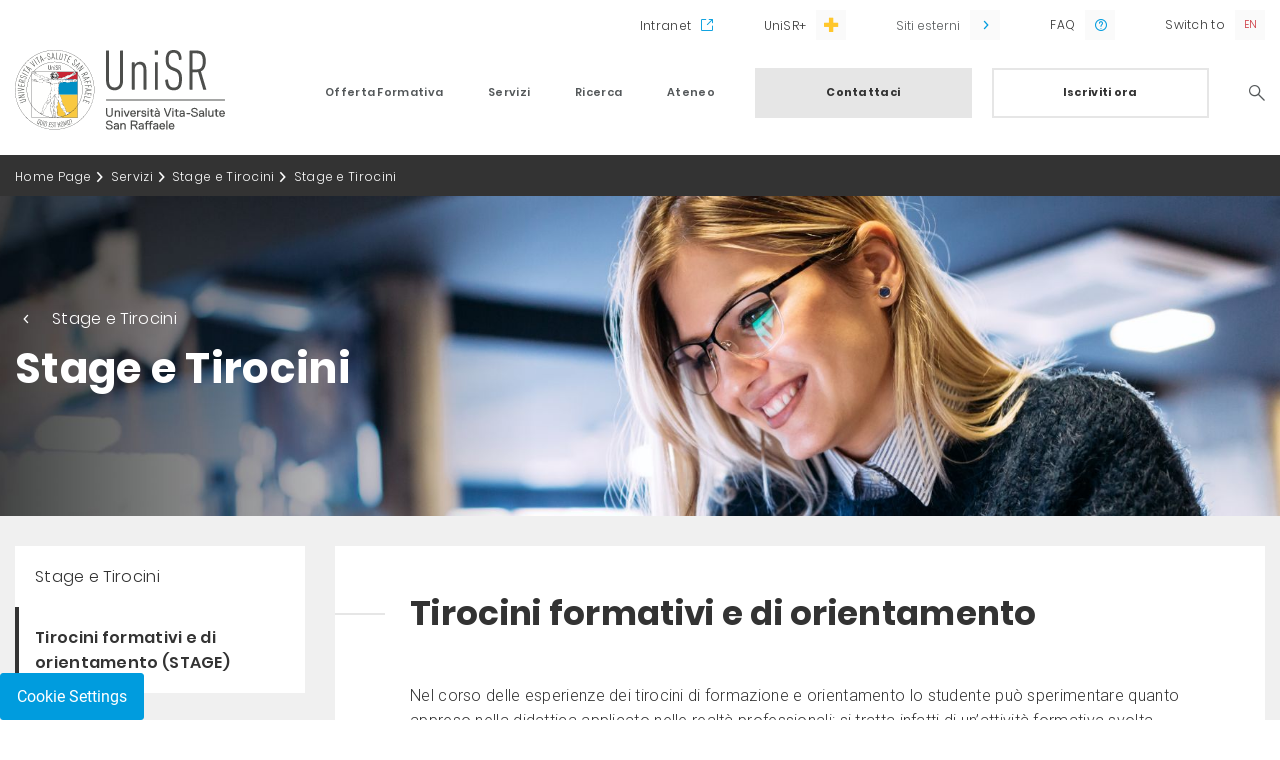

--- FILE ---
content_type: text/html;charset=UTF-8
request_url: https://www.unisr.it/servizi/orientamento-itinere/stage-tirocini/stage
body_size: 9729
content:
<!DOCTYPE html><html data-responsive-lg="1170" data-responsive-md="992" data-responsive-sm="768" data-responsive-xs="0"><head>
    <meta charset="UTF-8" />
    <meta name="viewport" content="width=device-width, initial-scale=1.0, maximum-scale=1.0, user-scalable=no, viewport-fit=cover" />
    <meta http-equiv="X-UA-Compatible" content="IE=edge" />
  <link rel="stylesheet" href="https://fonts.googleapis.com/css?family=Roboto:300,400,700"/><link href="/docroot/1.8.2/unisr/favicons/apple-touch-icon.png?v=ng9886WLv9" sizes="180x180" rel="apple-touch-icon"/><link href="/docroot/1.8.2/unisr/favicons/favicon-32x32.png?v=ng9886WLv9" sizes="32x32" type="image/png" rel="icon"/><link href="/docroot/1.8.2/unisr/favicons/favicon-16x16.png?v=ng9886WLv9" sizes="16x16" type="image/png" rel="icon"/><link href="/docroot/1.8.2/unisr/favicons/webmanifest.json?v=ng9886WLv9" type="application/manifest+json" rel="manifest"/><link color="#ffffff" href="/docroot/1.8.2/unisr/favicons/safari-pinned-tab.svg?v=ng9886WLv9" rel="mask-icon"/><link href="/docroot/1.8.2/unisr/favicons/favicon.ico?v=ng9886WLv9" rel="shortcut icon"/><meta content="#b91d47" name="msapplication-TileColor"/><meta content="#ffffff" name="theme-color"/><link href="/docroot/1.8.2/unisr/dist/stylesheets/main.css" rel="stylesheet"/><meta charset="UTF-8"/><meta content="IE=edge" http-equiv="X-UA-Compatible"/><title>Tirocini formativi e di orientamento (STAGE) Università Vita-Salute San Raffaele</title><link href="https://www.unisr.it/servizi/orientamento-itinere/stage-tirocini/stage" rel="canonical"/><head prefix="og: http://ogp.me/ns# fb: http://ogp.me/ns/fb# website: http://ogp.me/ns/website#"/><meta content="website" property="og:type"/><meta content="https://www.unisr.it/servizi/orientamento-itinere/stage-tirocini/stage" property="og:url"/><meta content="Tirocini formativi e di orientamento (STAGE)" property="og:title"/><meta content="Tirocini formativi e di orientamento (STAGE)" name="twitter:title"/><link href="https://www.unisr.it/en/servizi/orientamento-itinere/stage-tirocini/stage" hreflang="en" rel="alternate"/><script>
            window.JS_WORKING_DIR = "/docroot/1.8.2/unisr/dist";
        </script>
            <!-- Start of HubSpot Embed Code -->
<script type="text/javascript" id="hs-script-loader" async defer src="//js.hs-scripts.com/6823863.js"></script>
<!-- End of HubSpot Embed Code -->

<meta name="google-site-verification" content="8mSiIU5KlwjC2XfjTsg4t4xeoCkOu83sLPqX9sB-IHw" />

<!-- Google Tag Manager -->

<script>
var _hsq = window._hsq = window._hsq || [];
_hsq.push(['addPrivacyConsentListener', function(consent) {
console.log("Consent has been granted.");
(function(w,d,s,l,i){w[l]=w[l]||[];w[l].push({'gtm.start':new Date().getTime(),event:'gtm.js'});
var f=d.getElementsByTagName(s)[0],j=d.createElement(s),dl=l!='dataLayer'?'&l='+l:'';j.async=true;j.src='https://www.googletagmanager.com/gtm.js?id='+i+dl;
f.parentNode.insertBefore(j,f);})(window,document,'script','dataLayer','GTM-K8XSC9');
console.log("GTM-K8XSC9 was triggered.");
}]);
</script>

<!-- End Google Tag Manager -->

          </head><body data-include="Global" class="t-unisr-internal  not-overlay   global">
          <!-- Google Tag Manager (noscript) -->
<noscript><iframe src="https://www.googletagmanager.com/ns.html?id=GTM-K8XSC9" height="0" width="0" style="display:none;visibility:hidden"></iframe></noscript>
<!-- End Google Tag Manager (noscript) -->

<style>
    .t-unisr-internal .c-course-boxes h2,
    .t-unisr-internal .accordion-boxes h2 {
        word-break: break-word;
    }
    
    @media (max-width: 991px) {
    .t-unisr-news .title-banner .container .row .wrapper-banner h3 {
        margin: 20px 0 0 0;
    }
</style>
        <div class="search-overlay-wrapper"><div data-collapse-name="header-search" data-collapse-target="true" data-component="Collapse" data-collapse-modal="true" class="search-overlay target-accordion align-items-center collapsed justify-content-center"><div class="row"><div class="header-logo col-12"><div class="container"><a href="/"><img alt="Università Vita-Salute San Raffaele" class="logo" src="/docroot/1.8.2/unisr/dist/images/logo_global.svg"/></a><a data-collapse-name="header-search" data-collapse-modal="true" data-collapse-handler="true" data-component="Collapse" class="icon icon-close handler-accordion"><span class="sr-only sr-only-focusable">Search</span></a></div></div><div class="col-12 search-form-column"><form action="/search-result" method="GET" class="header-search-form"><input name="term" id="header-search-text" placeholder="Cerca nel sito" required="required" type="text" class="header-search-text" autofocus="true"/><button value="" id="header-search-submit" type="submit" class="header-search-submit "><i class="icon icon-lens"></i></button></form></div></div></div></div><header class="main"><div class="scrollable"><div class="upper-bar"><div class="container"><div class="row"><nav data-navigator-goback=".goback" data-navigator-target=".navigator-target" data-navigator-handler="button.handler" data-component="Navigator" class="col utils"><ul class="col-12 utility navigator-target"><li class="intranet"><a href="https://intranet.unisr.it/"  target="_blank" rel="noopener">
                      Intranet
                    </a></li><li class="unisr-plus"><a href="https://hubs.ly/Q01t7-JF0"  target="_blank" rel="noopener">
                      UniSR+
                    </a></li><li class="has-submenu megamenu"><button class="handler external">
                    Siti esterni
                  </button><div class="submenu navigator-target  "><a href="http://www.centroeuropeopalazzoborromeo.it"  target="_blank" rel="noopener">
                        Centro Arese Borromeo
                      </a><a href="https://unisr.anyschool.it/"  target="_blank" rel="noopener">
                        Shop Online UniSR
                      </a><a href="https://blog.unisr.it/"  target="_blank" rel="noopener">
                        Blog.unisr
                      </a><a href="https://maps.unisr.it/"  target="_blank" rel="noopener">
                        UniSR Maps
                      </a></div></li><li class="faq small"><a href="https://faq.unisr.it/"  target="_blank" rel="noopener">
                      FAQ
                    </a></li><li class="lang small"><a class="lang-eng" href="/en/servizi/orientamento-itinere/stage-tirocini/stage" data-locale="en">Switch to</a></li></ul></nav></div></div></div><div class="lower-bar"><div class="container"><div class="row lower-bar-row"><div class="header-logo col-8 col-md-3"><a href="/"><img alt="Università Vita-Salute San Raffaele" class="logo" src="/docroot/1.8.2/unisr/dist/images/logo_global.svg"/></a></div><div class="header-utility d-md-none col-4"><span data-collapse-name="header-search" data-collapse-handler="true" data-component="Collapse" data-collapse-modal="true" class="search-icon handler-accordion"></span><span class="menu-icon"></span></div><nav data-navigator-goback=".goback" data-navigator-target=".navigator-target" data-navigator-handler="a.handler" data-component="Navigator" class="main col-md-9"><ul class="navigator-target"><li class="has-submenu megamenu "><a class="handler " href="/unisr/offerta-formativa">
      Offerta Formativa
    </a><div class="submenu navigator-target  megamenu"><div class="goback header-utility d-md-none">Indietro
        <span class="menu-icon"></span></div><div class="container"><a class="card-column column col-md-3" href="/unisr/offerta-formativa"><div class="menucard col-12"><h3>Offerta formativa</h3><p>Un'offerta formativa completa, unita a infinite opportunità di seguire le proprie passioni, collaborare e mettersi continuamente alla prova</p><span class="button-secondary with-arrow">
          Scopri l'offerta formativa
        </span></div></a><div class="column col-md-3"><h6   >
    Le facoltà
    </h6><div class="block"><ul class=" navigator-target"><li><a href="/offerta-formativa/filosofia"  class="   ">
              Filosofia
            </a></li><li><a href="/offerta-formativa/medicina-chirurgia"  class="   ">
              Medicina e Chirurgia
            </a></li><li><a href="/offerta-formativa/psicologia"  class="   ">
              Psicologia
            </a></li></ul></div></div><div class="column col-md-3"><h6   >
    I nostri corsi 
    </h6><div class="block"><ul class=" navigator-target"><li><a href="/offerta-formativa/corsi-laurea-triennale"  class="   ">
              Lauree Triennali
            </a></li><li><a href="/offerta-formativa/corsi-laurea-magistrale"  class="   ">
              Lauree Magistrali
            </a></li><li><a href="/offerta-formativa/corsi-ciclo-unico"  class="   ">
              Lauree Magistrali a ciclo unico
            </a></li><li><a href="/offerta-formativa/english-courses"  class="   ">
              English-taught programs
            </a></li><li><a href="/offerta-formativa/corsi-singoli"  class="   ">
              Corsi singoli
            </a></li></ul></div></div><div class="column col-md-3"><h6   >
    Dopo la Laurea
    </h6><div class="block"><ul class=" navigator-target"><li><a href="/offerta-formativa/master"  class="   ">
              Master
            </a></li><li><a href="/offerta-formativa/corsi-formazione"  class="   ">
              Corsi Post Graduate
            </a></li><li><a href="/offerta-formativa/post-lauream/scuole-specializzazione"  class="   ">
              Scuole di Specializzazione
            </a></li><li><a href="/offerta-formativa/dottorati"  class="   ">
              Corsi di Dottorato di Ricerca (PhD)
            </a></li><li><a href="/offerta-formativa/esami-di-stato"  class="   ">
              Esami di Stato
            </a></li></ul></div></div></div><a href="/unisr/offerta-formativa"  class="mobile-only button-secondary with-arrow">
        Scopri l'offerta formativa
      </a></div></li><li class="has-submenu megamenu "><a class="handler " href="/unisr/servizi">
      Servizi
    </a><div class="submenu navigator-target  megamenu"><div class="goback header-utility d-md-none">Indietro
        <span class="menu-icon"></span></div><div class="container"><a class="card-column column col-md-3" href="/unisr/servizi"><div class="menucard col-12"><h3>Servizi</h3><p>Servizi su misura di studenti, ricercatori e docenti sono parte integrante dell'offerta dell'Università Vita-Salute San Raffaele.
Dall'orientamento all'ingresso, fino ai servizi di placement</p><span class="button-secondary with-arrow">
          Scopri i servizi UniSR
        </span></div></a><div class="column col-md-3"><h6   >
    Incontra UniSR
    </h6><div class="block"><ul class=" navigator-target"><li><a href="/servizi/orientamento-in-ingresso/open-day"  class="   ">
              Open Day
            </a></li><li><a href="/servizi/orientamento-in-ingresso/lezioni-aperte"  class="   ">
              Open Class
            </a></li><li><a href="/servizi/orientamento-in-ingresso/experience-day"  class="   ">
              Experience Day
            </a></li><li><a href="/servizi/orientamento-in-ingresso/summer-camp"  class="   ">
              Summer Camp
            </a></li><li><a href="/servizi/orientamento-in-ingresso/campus-tour"  class="   ">
              Campus Tour
            </a></li><li><a href="/servizi/orientamento-in-ingresso/lezioni-nelle-scuole"  class="   ">
              Filosofia nelle Scuole
            </a></li><li><a href="/servizi/orientamento-in-ingresso/scuole-saloni"  class="   ">
              Scuole superiori
            </a></li></ul></div></div><div class="column col-md-3"><h6   >
    Entra in UniSR
    </h6><div class="block"><ul class=" navigator-target"><li><a href="/servizi/ammissioni"  class="   ">
              Ammissioni ai corsi di studio
            </a></li><li><a href="/servizi/orientamento-in-ingresso/preparati-al-test"  class="   ">
              Preparati ai test
            </a></li><li><a href="/servizi/graduatorie-immatricolazioni"  class="   ">
              Graduatorie e immatricolazioni
            </a></li><li><a href="/servizi/trasferimenti-ingresso"  class="   ">
              Trasferimenti in ingresso
            </a></li><li><a href="/servizi/borse-di-studio"  class="   ">
              Borse di studio e Agevolazioni
            </a></li><li><a href="/servizi/inclusione"  class="   ">
              DSA e Disabilità
            </a></li></ul></div></div><div class="column col-md-3"><h6   >
    Vivi e studia in UniSR
    </h6><div class="block"><ul class=" navigator-target"><li><a href="/campus"  class="   ">
              Sport e gruppi studenteschi
            </a></li><li><a href="/campus/residenze-studenti"  class="   ">
              Residenze studenti
            </a></li><li><a href="/biblioteca"  class="   ">
              Biblioteca
            </a></li><li><a href="/servizi/internazionale"  class="   ">
              Mobilità Internazionale
            </a></li><li><a href="/servizi/counseling"  class="   ">
              Counseling
            </a></li><li><a href="/servizi/orientamento-itinere/tutorato-didattico"  class="   ">
              Tutorato
            </a></li></ul></div></div></div><a href="/unisr/servizi"  class="mobile-only button-secondary with-arrow">
        Scopri i servizi UniSR
      </a></div></li><li class="has-submenu megamenu right"><a class="handler " href="/unisr/ricerca">
      Ricerca
    </a><div class="submenu navigator-target  megamenu"><div class="goback header-utility d-md-none">Indietro
        <span class="menu-icon"></span></div><div class="container"><a class="card-column column col-md-3" href="/unisr/ricerca"><div class="menucard col-12"><h3>Ricerca</h3><p>UniSR è Ateneo leader per la ricerca: scopri le attività di public engagement, i Centri di Ricerca del Campus, le news del nostro blog UniScienza&Ricerca</p><span class="button-secondary with-arrow">
          Scopri la Ricerca UniSR
        </span></div></a><div class="column col-md-3"><div class="block"><ul class=" navigator-target"><li><a href="/ricerca/public-engagement"  class="   ">
              Public engagement
            </a></li><li><a href="/ricerca/centri"  class="   ">
              Centri di Ricerca
            </a></li><li><a href="/offerta-formativa/dottorati"  class="   ">
              Corsi di dottorato di ricerca (PhD) 
            </a></li><li><a href="/ricerca/partnership-eureka"  class="   ">
              Partnership con Eureka
            </a></li><li><a href="https://blog.unisr.it/"  target="_blank" rel="noopener"class="   ">
              Blog UniScienza&Ricerca
            </a></li></ul></div></div></div><a href="/unisr/ricerca"  class="mobile-only button-secondary with-arrow">
        Scopri la Ricerca UniSR
      </a></div></li><li class="has-submenu megamenu right"><a class="handler " href="/unisr/ateneo">
      Ateneo
    </a><div class="submenu navigator-target  megamenu"><div class="goback header-utility d-md-none">Indietro
        <span class="menu-icon"></span></div><div class="container"><a class="card-column column col-md-3" href="/unisr/ateneo"><div class="menucard col-12"><h3>Ateneo</h3><p>Un centro di eccellenza in cui esplorare i propri interessi, entrare in contatto con docenti affermati a livello internazionale, fare parte di una comunità dove spazi e servizi sono creati a misura di studente</p><span class="button-secondary with-arrow">
          Scopri l'Ateneo UniSR
        </span></div></a><div class="column col-md-3"><h6   >
    Chi Siamo
    </h6><div class="block"><ul class=" navigator-target"><li><a href="/ateneo/universita"  class="   ">
              La nostra mission
            </a></li><li><a href="/ateneo/campagna"  class="   ">
              More of Us Into The World
            </a></li><li><a href="/ateneo/universita/numeri"  class="   ">
              Guardiamo i numeri
            </a></li><li><a href="/ateneo/universita/organizzazione-governance"  class="   ">
              Governance
            </a></li><li><a href="/docenti"  class="   ">
              Docenti
            </a></li><li><a href="https://unisr.unifind.cineca.it/"  target="_blank" rel="noopener"class="   ">
              Discover UniSR 
            </a></li><li><a href="/ateneo/rappresentanti-studenti"  class="   ">
              Rappresentanti degli studenti
            </a></li><li><a href="/ateneo/universita/ufficio-rappresentanza-bruxelles"  class="   ">
              Ufficio a Bruxelles
            </a></li></ul></div></div><div class="column col-md-3"><h6   >
    Regolamenti
    </h6><div class="block"><ul class=" navigator-target"><li><a href="/ateneo/qualita"  class="   ">
              Qualità
            </a></li><li><a href="/ateneo/comitato-unico-garanzia-pari-opportunita"  class="   ">
              Comitato unico di garanzia per le pari opportunità
            </a></li><li><a href="/ateneo/albo-online"  class="   ">
              Albo online
            </a></li><li><a href="/ateneo/statuto-regolamenti"  class="   ">
              Regolamenti e atti
            </a></li></ul></div></div><div class="column col-md-3"><h6   >
    D&I e Sostenibilità
    </h6><div class="block"><ul class=" navigator-target"><li><a href="/ateneo/equality-inclusion"  class="   ">
              Gender Equality e Inclusion
            </a></li><li><a href="/ateneo/equality-inclusion/contrasto-alle-molestie"  class="   ">
              Contrasto alle molestie
            </a></li><li><a href="/ateneo/unisr-sustainability-esg"  class="   ">
              Sostenibilità
            </a></li></ul></div></div></div><a href="/unisr/ateneo"  class="mobile-only button-secondary with-arrow">
        Scopri l'Ateneo UniSR
      </a></div></li><li class="cta-button"><a href="/quick-link/contattaci"  class="button-primary">
                          Contattaci
                        </a><a href="/servizi/ammissioni"  class="button-secondary">
                    Iscriviti ora
                  </a></li><li class="search"><a data-collapse-name="header-search" data-collapse-handler="true" data-component="Collapse" data-collapse-modal="true" class="icon icon-lens handler-accordion" href="#"><span class="sr-only sr-only-focusable">Search</span></a></li></ul></nav></div></div></div></div><div data-collapse-name="target-modal" data-collapse-target="true" data-component="Collapse" data-collapse-modal="true" class="modal-container target-modal"><div class="header-logo col-12"><div class="container"><a href="/"><img alt="Università Vita-Salute San Raffaele" class="logo" src="/docroot/1.8.2/unisr/dist/images/logo_global.svg"/></a><a data-collapse-name="target-modal" data-collapse-modal="true" data-collapse-handler="true" data-component="Collapse" class="icon icon-close modal-close"></a></div></div><div class="modal-content container"></div><a data-collapse-name="target-modal" data-collapse-modal="true" data-collapse-handler="true" data-component="Collapse" class="icon icon-close modal-close mobile-only"></a></div></header><main class=" js-main-content main" role="main"><nav class="breadcrumb" aria-label="Breadcrumb"><div class="container"><div class="row"><ol class="col-12"><li><a href="/">Home Page</a></li><li><a href="/servizi">Servizi</a></li><li><a href="/servizi/orientamento-itinere/stage-tirocini">Stage e Tirocini </a></li><li><a class="current" aria-current="page">Stage e Tirocini </a></li></ol></div></div></nav><div style="background-image: url(/mediaObject/unisr/servizi/orientamento-itinere/media/orientamento-itinere-hero/resolutions/res-l1920x10000/orientamento-itinere-hero.jpg)" class="title-banner  bg-img "><div class="container"><div class="row"><div class="col-12 "><div class="wrapper-banner  "><a href="/servizi/orientamento-itinere/stage-tirocini">Stage e Tirocini </a><h1>
              Stage e Tirocini 
              </h1></div></div></div></div></div><div class="main-content"><div class="container"><div class="row"><div data-component="StickyTab" class="tabs-left-col col-md-3"><div class="scrollHere"></div><div class="left-nav stick"><div class="tabs-navigation"><div class="container"><div class="row"><div class="mobileListener"></div><ul role="menu" class="target-accordion"><li role="none"><a class="tabs " data-href="/servizi/orientamento-itinere/stage-tirocini" href="/servizi/orientamento-itinere/stage-tirocini" role="menuitem">
              Stage e Tirocini
            </a></li><li role="none"><a class="tabs active" data-href="/servizi/orientamento-itinere/stage-tirocini/stage" href="/servizi/orientamento-itinere/stage-tirocini/stage" role="menuitem">
                    Tirocini formativi e di orientamento (STAGE)
                  </a></li></ul><div class="marginer"></div></div></div></div><div class="widget c-boxes"><div class="container"><div class="row"><div class="col-12"><div class="inner"></div></div></div></div></div></div></div><div class="tabs-right-col col-md-9"><div class="widget c-text internal_c-text"><div class="container"><div class="row"><div class="col-12"><h2 class="handler-accordion title ">
                Tirocini formativi e di orientamento
                </h2><div class="target-accordion"><div class="readmore-text">
                    <p>&nbsp;</p>

<p>Nel corso delle esperienze dei tirocini di formazione e orientamento lo studente pu&ograve; sperimentare quanto appreso nella didattica applicato&nbsp;nelle realt&agrave; professionali: si tratta infatti di un&rsquo;attivit&agrave; formativa svolta presso un&rsquo;azienda o un ente pubblico o privato che ha lo scopo di &ldquo;realizzare momenti di alternanza fra studio e lavoro nell&rsquo;ambito dei processi formativi e di agevolare le scelte professionali mediante la conoscenza diretta del mondo del lavoro&rdquo;.</p>

<p>Dal punto di vista universitario e giuridico, il tirocinio di formazione e orientamento non costituisce un rapporto di lavoro ma &egrave;&nbsp;parte integrante del percorso formativo,&nbsp;e viene&nbsp;sottoposto a valutazione e controllo da parte degli organi accademici, affinch&eacute; costituiscano un reale valore aggiunto al curriculum dello studente, con un eventuale riconoscimento in crediti nel libretto universitario.</p>

                  </div><button class="button-text cv-read-more" aria-label="show more curriculum lines">
                    Mostra di più
                  </button></div></div></div></div></div><div class="widget c-text internal_c-text"><div class="container"><div class="row"><div class="col-12"><h3 class="handler-accordion title ">
                 Per convenzionarsi con UniSR
                </h3><div class="target-accordion"><div class="readmore-text">
                    <p>Le aziende o gli enti che volessero accogliere presso le proprie strutture studenti e laureati dell&rsquo;UniSR possono contattare l&rsquo;Ufficio Stage e Tirocini per e-mail inviando una breve&nbsp;<em>job description</em>&nbsp;comprensiva di sede, orari, impegno, responsabilit&agrave; ed eventuale rimborso spese se previsto. Si ricorda che i tirocini di formazione e orientamento extracurricolari (Stage Post-Lauream) hanno un rimborso spese previsto per Legge secondo ciascun indirizzo Regionale dell&rsquo;ente ospitante.</p>

<p>Numerosi Enti ed Aziende sono convenzionati per ospitare gli studenti in attivit&agrave; di stage. Tra questi: Comune di Milano, Politeia, Mimesis Edizioni, Comitato per l&#39;etica di fine vita, La Triennale di Milano.</p>

<p>Per ogni altra informazione, contattare l&rsquo;<strong>Ufficio Stage e Tirocini </strong>ai recapiti indicati.</p>

                  </div><button class="button-text cv-read-more" aria-label="show more curriculum lines">
                    Mostra di più
                  </button></div></div></div></div></div><div class="widget accordion-boxes"><div class="row"><div class="col-md-12"><div class="container"><div class="row"><div class="widget c-accordion "><div class="container"><div class="row"><div class="col"><div class="wrapper-component"><div data-collapse-name="48b23493-e873-4f38-af21-3fcbc409936e0" data-collapse-handler="true" data-component="Collapse" class="handler-accordion collapsed">
                  Elementi del Tirocinio
                </div><div class="target-accordion  clearfix collapsed" data-component="Collapse" data-collapse-target="true" data-collapse-name="48b23493-e873-4f38-af21-3fcbc409936e0" data-collapse-group="48b23493-e873-4f38-af21-3fcbc409936e" data-collapse-open="false" style="display: none">

                <p><strong>Convenzione:</strong>&nbsp;atto in base al quale si istituisce formalmente il rapporto tra l&rsquo;Ente promotore (Universit&agrave;) e l&rsquo;Ente ospitante (azienda, associazione, ecc.)</p>

<p>Per poter svolgere uno stage, &egrave; necessario che tra l&rsquo;ente proponente (UniSR)&nbsp;e l&rsquo;ente ospitante (l&rsquo;azienda esterna) si stipuli una convenzione che ne regoli l&rsquo;accordo e stabilisca tutti i diritti e i doveri di ciascuna parte.</p>

<p>Qualora lo studente o il laureato volesse intraprendere un tirocinio di formazione e orientamento presso un&nbsp;<em>ente non convenzionato</em>, pu&ograve;&nbsp;<strong>inviare il modulo</strong>&nbsp;relativo alla richiesta di convenzione all&rsquo;ente, il quale, in seguito pu&ograve; contattare l&rsquo;Ufficio Stage e Tirocini per poter avviare l&rsquo;iter di convenzionamento e ricevere tutte le informazioni necessarie.</p>

<p>Qualora sia invece un&rsquo;azienda a volersi candidare spontaneamente, pu&ograve;&nbsp;<strong>scaricare il modulo</strong>&nbsp;e inviarlo all&rsquo;Ufficio Stage corredato degli allegati indicati nel modulo stesso, e poi contattare l&rsquo;Ufficio per le informazioni del caso.</p>

<p>Ricevuto il modulo di richiesta convenzione, l&rsquo;Ufficio si occuper&agrave; di ottenere tutte le approvazioni del caso e si metter&agrave; in contatto direttamente con l&rsquo;azienda per poter seguire l&rsquo;iter previsto.</p>

<p><strong>Progetto formativo</strong>: documento che definisce gli obiettivi e le modalit&agrave; di svolgimento dello stage. Viene concordato tra Universit&agrave; (studente o neolaureato e docente di riferimento) e l&rsquo;azienda (referente aziendale). Consta in UniSR della DOMANDA DI STAGE scaricabile da intranet per gli studenti che hanno lo stage nel piano di studi oppure richiedibile direttamente via mail all&rsquo;ufficio.</p>

<p><strong>Per lo studente o neolaureato</strong>&nbsp;lo stage &egrave; una preziosa opportunit&agrave; di conoscenza del mondo del lavoro tramite un contatto diretto. Intende promuovere una maggiore integrazione tra mondo universitario e sistema produttivo, tra il tempo della formazione e il tempo del lavoro.</p>

<p><strong>Per l&rsquo;Universit&agrave;&nbsp;</strong>&egrave; un&rsquo;occasione per verificare la congruenza tra i percorsi formativi e gli sbocchi potenziali cui gli studenti aspirano.</p>

<p><strong>Per l&rsquo;azienda</strong>&nbsp;&egrave; una vantaggiosa opportunit&agrave; di confronto con il mondo universitario, nonch&eacute; anche quella di formare &ldquo;giovani talenti&rdquo; da inserire eventualmente, una volta laureati, nel proprio organico.</p>


                </div></div><div class="wrapper-component"><div data-collapse-name="48b23493-e873-4f38-af21-3fcbc409936e1" data-collapse-handler="true" data-component="Collapse" class="handler-accordion collapsed">
                  Procedura per attivare un Tirocinio di formazione e Orientamento
                </div><div class="target-accordion  clearfix collapsed" data-component="Collapse" data-collapse-target="true" data-collapse-name="48b23493-e873-4f38-af21-3fcbc409936e1" data-collapse-group="48b23493-e873-4f38-af21-3fcbc409936e" data-collapse-open="false" style="display: none">

                <p><strong>PRIMA DEL TIROCINIO</strong><br />
Per poter iniziare un&rsquo;esperienza di tirocinio, &egrave; necessario candidarsi presso un&rsquo;azienda interessante da un punto di vista della carriera accademica e questo si pu&ograve; fare:</p>

<ul>
	<li>tenendo monitorata la&nbsp;<strong>Bacheca online</strong>&nbsp;dove l&rsquo;Ufficio pubblica le varie possibilit&agrave; che riceve dalle aziende convenzionate</li>
	<li>controllando personalmente i siti internet delle aziende convenzionate che interessano nella<strong>&nbsp;sezione &ldquo;lavora con noi&rdquo;</strong>: anche in questo caso ci si candida per posizioni aperte ed &egrave; pi&ugrave; solitamente compilando i form relativi e allegando il CV oppure seguendo la prassi indicata sui siti. L&rsquo;Ufficio interviene in seguito gestendo la pratica amministrativa e assicurativa;</li>
	<li><strong>chiedendo all&rsquo;Ufficio </strong>di proporre la propria candidatura spontanea presso una delle aziende convenzionate (inviando CV e lettera di presentazione e selezionando inizialmente 5 aziende tra le convenzionate cui scriver&agrave; direttamente l&rsquo;Ufficio)</li>
	<li>confrontandosi con il proprio&nbsp;<strong>Referente Accademico di Corso di studi</strong>&nbsp;che pu&ograve; supportare nella scelta adatto alla propria carriera;</li>
	<li><strong>contattando direttamente un&rsquo;azienda non convenzionata</strong>&nbsp;che per&ograve; possa essere formativa per la carriera: a quel punto sar&agrave; necessario prima seguire l&rsquo;iter di convenzionamento, allo studente l&rsquo;onere di consegnare la&nbsp;<strong>RICHIESTA DI CONVENZIONE</strong>&nbsp;all&rsquo;azienda e farla pervenire all&rsquo;ufficio, che poi si occuper&agrave; di tutti i contatti e le pratiche necessarie alla stipula.<br />
	<strong><em>Il Tirocinio di Formazione e Orientamento &egrave; possibile solo presso enti convenzionati. La stipula di una convenzione richiede una tempistica variabile e non preventivabile: consigliamo di richiederla almeno 3 settimane prima dell&#39;inizio previsto del tirocinio.</em></strong></li>
</ul>

<p><br />
<strong>PER INIZIARE IL TIROCINIO</strong><br />
Solo se l&rsquo;azienda selezionata presso cui si &egrave; sostenuto un colloquio e si &egrave; trovato un accordo &egrave; convenzionata oppure se si &egrave; terminato l&rsquo;iter di nuovo convenzionamento, sar&agrave; possibile iniziare il tirocinio presentando l&rsquo;apposito modulo di&nbsp;<strong>DOMANDA TIROCIINIO reperibile in intranet&nbsp;</strong> debitamente compilato in tutte le sue parti e firmato da Studente &ndash; Referente aziendale &ndash; Referente Accademico.<br />
Sar&agrave; possibile indicare come data prevista di inizio tirocinio, il giorno successivo alla consegna della domanda all&rsquo;Ufficio.<br />
Quando si inizia effettivamente il tirocinio ed entro le 24 ore successive, presentare personalmente o tramite fax/e-mail all&rsquo;Ufficio il modulo CONFERMA INIZIO che sancisce l&rsquo;inizio ufficiale firmato dal Referente aziendale e dallo Studente.</p>

<p><strong>AL TERMINE DEL TIROCINIO</strong><br />
Nella settimana successiva al termine dell&#39;esperienza, consegnare i&nbsp;<strong>moduli di valutazione</strong>, uno a firma dello studente e uno a firma del Referente Esterno. Qualora lo studente sia un laureando, il termine ultimo per la consegna di tali moduli &egrave; l&rsquo;ultima data utile per sostenere gli esami accademici.</p>

<p><em>Solo per i Laureati UniSR, l&rsquo;Ufficio supporta nella pratica amministrativa fino a 12 mesi dal conseguimento del titolo, come da normativa vigente. Il tirocinio extracurricolare pu&ograve; durare al massimo 6 mesi, prorogabili fino ad un massimo di altri 6 mesi se previsto dalle competenze acquisibili come previsto dalla normativa. I tirocini extracurricolari prevedono un&rsquo;indennit&agrave; di partecipazione regolamentata a seconda dalla Regione di svolgimento dello stage e non prescinbidibile: pertanto non &egrave; possibile effettuare tirocini extracurricolari gratuiti.</em></p>

<p><em>Contattare l&rsquo;Ufficio per tutte le informazioni del caso.</em></p>


                </div></div><div class="wrapper-component"><div data-collapse-name="48b23493-e873-4f38-af21-3fcbc409936e2" data-collapse-handler="true" data-component="Collapse" class="handler-accordion collapsed">
                  Come scrivere un CV
                </div><div class="target-accordion  clearfix collapsed" data-component="Collapse" data-collapse-target="true" data-collapse-name="48b23493-e873-4f38-af21-3fcbc409936e2" data-collapse-group="48b23493-e873-4f38-af21-3fcbc409936e" data-collapse-open="false" style="display: none">

                

                <a href="/attachments/Come-scrivere-un-CV/aa59ef30-b07d-46d6-b833-2872b2911b55/f4c4ef7b-b2e2-427f-ab4f-e9a459346874.pdf"  target="_blank" rel="noopener"class="pdf button-download" title="Come scrivere un CV">
                            Come scrivere un CV
                          </a></div></div><div class="wrapper-component"><div data-collapse-name="48b23493-e873-4f38-af21-3fcbc409936e3" data-collapse-handler="true" data-component="Collapse" class="handler-accordion collapsed">
                  Come scrivere una lettera di presentazione
                </div><div class="target-accordion  clearfix collapsed" data-component="Collapse" data-collapse-target="true" data-collapse-name="48b23493-e873-4f38-af21-3fcbc409936e3" data-collapse-group="48b23493-e873-4f38-af21-3fcbc409936e" data-collapse-open="false" style="display: none">

                

                <a href="/attachments/Come-scrivere-una-lettera-di-presentazione/aa59ef30-b07d-46d6-b833-2872b2911b55/913d0b78-e152-4c74-a6d2-42384b656887.pdf"  target="_blank" rel="noopener"class="pdf button-download" title="Come scrivere una lettera di presentazione">
                            Come scrivere una lettera di presentazione
                          </a></div></div></div></div></div></div></div></div></div></div></div><div class="widget c-boxes mobile-only"><h2 class="text-center">
      Link Utili
    </h2><div class="container"><div class="row"><div class="col-12"><div class="inner"></div></div></div></div></div></div></div></div></div></main><footer class="main"><div class="upper-bar"><div class="container"><div class="row"><div class="bottomcard col-md-4"><figure><picture>
                <source srcset="" media="(max-width: 991px)"/><img alt="" src="/mediaObject/unisr/home-page/media-new/newsletter3-2-/resolutions/res-c760x540/newsletter3-2-.jpg"/>
              </picture><figcaption><h3>Iscriviti alla newsletter</h3><p>Vuoi essere informata/o sui nostri eventi via email? Iscriviti ti terremo aggiornata/o</p><div><a href="https://info.unisr.it/iscriviti-alla-newsletter?utm_campaign=subscriber&amp;utm_source=sito"  target="_blank" rel="noopener"class="button-secondary center">
                    Iscriviti ora
                  </a></div></figcaption></figure></div><div class="col-md-8"><div class="row"><div class="col-md-3"><h3 data-collapse-name="footer0" data-collapse-handler="true" data-component="Collapse" class="handler-accordion collapsed">
      QUICK LINK
    </h3><ul style="display: none;" data-collapse-group="footer" data-collapse-resolution-xs="false" data-collapse-resolution-sm="false" data-collapse-resolution-lg="true" data-collapse-resolution-md="true" data-collapse-name="footer0" data-collapse-target="true" data-component="Collapse" class="target-accordion collapsed"><li><a href="/quick-link/contattaci"  >
            Contatti
          </a></li><li><a href="/legal/posta-certificata-indirizzo"  >
            Posta Certificata
          </a></li><li><a href="/biblioteca"  >
            La biblioteca
          </a></li><li><a href="/offerta-formativa/esami-di-stato"  >
            Esami di Stato 
          </a></li><li><a href="https://zinrec.intervieweb.it/unisr/it/career"  target="_blank" rel="noopener">
            Lavora con noi
          </a></li></ul></div><div class="col-md-3"><h3 data-collapse-name="footer1" data-collapse-handler="true" data-component="Collapse" class="handler-accordion collapsed">
      LEGAL / POLICY
    </h3><ul style="display: none;" data-collapse-group="footer" data-collapse-resolution-xs="false" data-collapse-resolution-sm="false" data-collapse-resolution-lg="true" data-collapse-resolution-md="true" data-collapse-name="footer1" data-collapse-target="true" data-component="Collapse" class="target-accordion collapsed"><li><a href="/ateneo/controllo-veridicita-titoli-accademici"  >
            Controllo Veridicità Titoli Accademici
          </a></li><li><a href="/ateneo/qualita"  >
            Sistema di Qualità
          </a></li><li><a href="/legal/patrocini"  >
            Patrocini
          </a></li><li><a href="/legal/fondi"  >
            Fondo attività culturali
          </a></li><li><a href="/ateneo/equality-inclusion/gender-equality"  >
            Gender Equality Plan
          </a></li><li><a href="https://digitalplatform.unionefiduciaria.it/whistleblowingnew/it/accessoprincipale/identificazionegruppo?token=UNISRWB"  target="_blank" rel="noopener">
            Piattaforma Whistleblowing
          </a></li><li><a href="/legal/trasparenza"  >
            Trasparenza
          </a></li><li><a href="/legal/accessibilita"  >
            Accessibililità
          </a></li></ul></div><div class="col-md-3"><h3 data-collapse-name="footer2" data-collapse-handler="true" data-component="Collapse" class="handler-accordion collapsed">
      RECLUTAMENTO DOCENTI
    </h3><ul style="display: none;" data-collapse-group="footer" data-collapse-resolution-xs="false" data-collapse-resolution-sm="false" data-collapse-resolution-lg="true" data-collapse-resolution-md="true" data-collapse-name="footer2" data-collapse-target="true" data-component="Collapse" class="target-accordion collapsed"><li><a href="/reclutamento-docenti"  >
            Lista procedure
          </a></li></ul></div><div class="col-12 col-md-3 last justify-content-start"><h3 class="customer-care">
                  Contattaci
                  <span><a href="tel:+39 02 91751 500">+39 02 91751 500</a></span></h3><h3 class="follow-on-social">Seguici sui Social</h3><ul class="social-icon"><li><a class="icon icon-twitter" target="_blank" href="https://twitter.com/MyUniSR"><span class="sr-only sr-only-focusable"></span></a></li><li><a class="icon icon-facebook" target="_blank" href="https://www.facebook.com/UniversitaSanRaffaele"><span class="sr-only sr-only-focusable"></span></a></li><li><a class="icon icon-instagram" target="_blank" href="https://www.instagram.com/unisr/"><span class="sr-only sr-only-focusable"></span></a></li><li><a class="icon icon-linkedin" target="_blank" href="https://www.linkedin.com/school/unisr/"><span class="sr-only sr-only-focusable"></span></a></li><li><a class="icon icon-youtube" target="_blank" href="https://www.youtube.com/user/myUniSR"><span class="sr-only sr-only-focusable"></span></a></li><li><a class="icon icon-tiktok" target="_blank" href="https://www.tiktok.com/@unisr_campus?_t=8WCUYAzMcGk&amp;_r=1"><span class="sr-only sr-only-focusable"></span></a></li></ul></div><div class="col-12 lower-bar"><div class="container"><div class="row"><div class="col-md-5"><p   >
    © 2026 UNIVERSITÀ VITA - SALUTE SAN RAFFAELE
    </p></div><div class="col-md-7"><ul><li><a href="/quick-link/contattaci"  >
                              CONTATTI
                            </a></li><li><a href="/legal/posta-certificata-indirizzo"  >
                              PEC
                            </a></li><li><a href="/legal/privacy"  >
                              PRIVACY 
                            </a></li><li><a href="/legal/note-legali"  >
                              NOTE LEGALI 
                            </a></li><li><a href="/legal/informativa"  >
                              INFORMATIVA SUI COOKIE 
                            </a></li><li><a href="/legal/5-per-mille"  >
                              5X1000 
                            </a></li></ul></div></div></div></div></div></div></div></div></div></footer><script crossorigin="anonymous" src="https://code.jquery.com/jquery-3.3.1.min.js"></script><script src="/docroot/1.8.2/unisr/dist/js/polyfill.prod.js">/**/</script><script src="/docroot/1.8.2/unisr/dist/js/main.prod.js">/**/</script></body></html>

--- FILE ---
content_type: image/svg+xml;charset=UTF-8
request_url: https://www.unisr.it/docroot/1.8.2/unisr/dist/images/logo_global.svg
body_size: 364963
content:
<svg xmlns="http://www.w3.org/2000/svg" width="210" height="80" viewBox="0 0 210 80">
  <g fill="none" fill-rule="evenodd">
    <path fill="#FFFFFE" d="M0.146900354,39.8099856 C0.146900354,17.9137709 17.8353505,0.163096451 39.6548582,0.163096451 C61.4743659,0.163096451 79.162816,17.9137709 79.162816,39.8099856 C79.162816,61.7062003 61.4743659,79.4568748 39.6548582,79.4568748 C17.8353505,79.4568748 0.146900354,61.7062003 0.146900354,39.8099856"/>
    <path fill="#C72635" d="M39.5862132,21.9340641 L39.5862132,22.1095476 C39.6706465,22.0916551 40.2342222,21.9870532 40.5369468,21.9870532 C40.5692099,21.9870532 40.602846,21.9891177 40.630304,21.9918704 C40.8801719,22.0221499 41.1224888,22.0723864 41.1691674,22.0820207 L41.3195,22.1659776 C41.3195,22.1659776 41.6373265,22.3132461 41.7018528,22.3442138 C41.7087173,22.3910094 41.7354889,22.6332455 41.7354889,22.6332455 L41.761574,22.6442562 C41.8000152,22.6621486 41.8267868,22.6724712 41.8549312,22.6834819 C42.1130365,22.7915247 42.2427756,22.91746 42.2963187,23.1094596 C42.3265226,23.2188787 42.3608451,23.3317387 42.4047779,23.4439105 C42.452143,23.5725984 42.5022538,23.6806412 42.6354252,23.6806412 C42.6841631,23.6806412 42.7356469,23.667566 42.8214532,23.6414155 C42.8846066,23.6214586 42.9484465,23.6015016 43.0150322,23.5918672 C43.0287612,23.5898027 43.0411173,23.5898027 43.0555327,23.5898027 C43.120059,23.5898027 43.1756615,23.611136 43.2195943,23.7143616 C43.3054006,23.9118666 43.2436201,24.0859738 43.0486682,24.2008983 C43.0129728,24.2229197 42.9594297,24.2580164 42.9450142,24.3165109 C42.934031,24.3591775 42.9450142,24.4045968 42.9786503,24.4575859 L42.9944387,24.4775429 L43.017778,24.4775429 L43.037685,24.4775429 C43.058965,24.4775429 43.0877959,24.4775429 43.1131945,24.474102 C43.1344745,24.474102 43.1578138,24.469973 43.1790938,24.469973 C43.2092976,24.469973 43.2326369,24.474102 43.2518575,24.4844246 L43.3115787,24.5897147 C43.3239348,24.6055426 43.3328586,24.619306 43.3452147,24.6344458 C43.3575708,24.6530264 43.3843424,24.6874349 43.3843424,24.699822 C43.3575708,24.808553 43.3239348,24.9193485 43.2909852,25.0239504 C43.2806884,25.0617998 43.2669594,25.1010255 43.2573491,25.1402512 L43.2484252,25.1684662 L43.2806884,25.2021866 L43.2909852,25.211821 C43.3843424,25.2758209 43.4770132,25.3425734 43.6040065,25.3425734 C43.630778,25.3425734 43.6616683,25.3398207 43.6918721,25.3308745 C43.6987366,25.3308745 43.7110927,25.3343154 43.720703,25.3356917 C43.7309998,25.3680357 43.7447288,25.3996916 43.7577713,25.4306593 C43.8023906,25.5393902 43.845637,25.6481212 43.8538744,25.7582285 C43.8607389,25.808465 43.8092551,25.8779702 43.7632629,25.9419701 C43.7509068,25.961927 43.7309998,25.9839485 43.7220759,26.0039054 C43.6987366,26.038314 43.6802025,26.0445075 43.6664735,26.0445075 C43.6616683,26.0445075 43.6596089,26.038314 43.6561767,26.038314 L43.6129303,26.0355613 L43.5738027,26.1676901 L43.5738027,26.1711309 C43.5738027,26.1945287 43.5703704,26.2151738 43.5662517,26.2351308 C43.5593872,26.2771092 43.5525227,26.3177113 43.5580143,26.3590015 C43.5593872,26.4106143 43.5683111,26.4601626 43.5738027,26.5076464 C43.5847859,26.5523775 43.5916504,26.5922914 43.5916504,26.6308289 C43.6005742,26.7175384 43.5882181,26.764334 43.5044712,26.8014953 C43.4056224,26.8386565 43.3095193,26.925366 43.2594085,27.0175809 C43.1935092,27.1448924 43.141339,27.2777094 43.0843636,27.4167199 C43.0623972,27.4731498 43.0411173,27.5323325 43.0164051,27.5901389 L42.9216749,27.8791705 L42.9216749,27.8867404 C42.9134375,27.9459231 42.879115,28.0112993 42.8413602,28.0429552 C42.8084106,28.0670411 42.755554,28.07874 42.6999515,28.0925035 C42.6738664,28.098697 42.644349,28.1055787 42.6210097,28.1138367 C42.6052214,28.1172776 42.5908059,28.1255357 42.5750175,28.1324174 C42.5715853,28.1324174 42.5647208,28.1344819 42.5626614,28.1379227 L42.5338305,28.1482453 L42.5290254,28.1764603 C42.5214744,28.239772 42.5146099,28.296202 42.5049996,28.36089 L42.3320142,28.3774061 L42.1233333,28.7703516 L42.1569693,28.7951257 C42.1700119,28.8061365 42.1878596,28.8192117 42.2022751,28.8329751 C42.2338518,28.8543084 42.2661149,28.8818352 42.3024968,28.9038567 C42.3450567,28.929319 42.3862437,28.9582222 42.4246849,28.9768028 C42.4377275,28.985749 42.452143,28.9919425 42.4665584,29.0002006 L42.4905842,29.0160285 L42.5146099,29.0002006 C43.0129728,28.6609324 43.0129728,28.6609324 43.597142,28.5281155 C43.6918721,28.5054059 43.7598307,28.465492 43.8312215,28.3925459 C44.0309785,28.1723313 44.2883974,28.0353853 44.6027916,27.9810198 C44.7599887,27.9514285 44.9261097,27.9362887 45.0846797,27.9177081 C45.2137323,27.9066974 45.3455308,27.8908694 45.4745834,27.872977 C45.5672542,27.8599018 45.6564927,27.8516437 45.7464177,27.8516437 C46.0340404,27.8516437 46.3086205,27.9300952 46.5605477,28.0808046 C46.6058534,28.1103959 46.6552778,28.1255357 46.6985242,28.1255357 C46.7623641,28.1255357 46.8159072,28.0938798 46.8605265,28.0691057 C47.0362577,27.9610629 47.2682779,27.8254932 47.5037304,27.7119451 C47.6080708,27.6644613 47.7103519,27.6238592 47.8146923,27.5818808 C47.9540417,27.5323325 48.0968234,27.4731498 48.2306812,27.3988274 C48.4311247,27.2887201 48.6343139,27.2570643 48.8093587,27.2384836 C49.0736421,27.2150858 49.3399848,27.1841182 49.5761237,27.1545268 C49.8500173,27.1221828 50.0497743,27.0162045 50.2035392,26.8269576 C50.5673578,26.3872165 51.0355169,26.0802924 51.6395931,25.89311 C51.7768832,25.8476907 51.9086816,25.7816263 52.0233188,25.699734 C52.3267298,25.4747022 52.6507344,25.324681 52.9877814,25.2503586 C53.3914142,25.1622727 53.8060301,25.0728105 54.2192732,25.0239504 C54.7245006,24.9613269 55.1315656,24.8340153 55.4892061,24.6254996 C55.883915,24.3984033 56.2896071,24.2263606 56.6966721,24.1238232 C56.9932186,24.042619 57.1902299,23.8960387 57.3021213,23.6489854 C57.4503945,23.3399967 57.7023218,23.1259757 58.0510385,23.0124275 C58.2823722,22.9374169 58.5095873,22.8018473 58.7217004,22.6105358 C58.9193981,22.433676 59.1562234,22.329074 59.4692447,22.2815902 C59.5440678,22.268515 59.7802067,22.2196549 59.9833959,22.1742356 C60.2277722,22.1219346 60.334172,22.0985368 60.3822235,22.0820207 C60.4227241,22.0902788 60.5586413,22.1164293 60.6355237,22.1164293 C60.6478798,22.1164293 60.6568036,22.1150529 60.6664139,22.1150529 C60.6835752,22.1129884 60.7069145,22.1129884 60.7336861,22.1129884 C60.8016446,22.1129884 60.8853916,22.1164293 60.9197141,22.1164293 L61.0199358,22.1990098 L61.0000288,22.2781494 C60.9355024,22.3180633 60.8750948,22.361418 60.8160601,22.4020201 C60.6767107,22.4962995 60.5449123,22.5864499 60.4144867,22.6704067 C60.286807,22.7509226 60.1515763,22.8279978 60.024583,22.9071374 C59.9641753,22.9429223 59.9017084,22.9787071 59.8406143,23.014492 L59.8028595,23.0372017 L59.866013,23.1707068 L59.9689805,23.1335455 C60.0190914,23.1094596 60.0767532,23.0895026 60.1296099,23.0729865 L60.1447118,23.0674812 C60.4028171,22.9849007 60.6622952,22.8981912 60.9231463,22.8162989 C60.948545,22.8080408 60.9732572,22.8052881 60.9979694,22.8052881 C61.0391564,22.8052881 61.0748518,22.8224924 61.1057421,22.8575891 C61.1489885,22.9112664 61.1517343,22.9663201 61.1194711,23.0489006 C61.0727925,23.1727713 60.9842404,23.2464055 60.8263569,23.2938893 C60.8105685,23.2973302 60.7947801,23.3000829 60.776246,23.3090291 C60.6856346,23.3317387 60.5860993,23.3585774 60.5160813,23.4212009 C60.4069358,23.5216738 60.2785696,23.5932436 60.0904822,23.6648133 C60.0046759,23.6992218 59.9332851,23.7343185 59.879742,23.7735443 C59.7712828,23.8513076 59.6621372,23.9387052 59.533771,24.0495007 C59.5049401,24.070834 59.4912111,24.1079952 59.4795415,24.1368984 C59.4767957,24.1492855 59.4692447,24.1602962 59.4623802,24.1719951 L59.4479648,24.2070918 L59.4767957,24.2311778 C59.4850331,24.2380595 59.5152369,24.2600809 59.5152369,24.2600809 L59.5440678,24.2827906 L59.5728987,24.2635218 C59.9305393,24.0233502 60.2222806,23.8960387 60.6622952,23.7288132 C60.6712191,23.7267487 60.6856346,23.7233078 60.6959313,23.7233078 C60.7405506,23.7233078 60.754966,23.7418884 60.762517,23.7618454 C60.7892885,23.8244689 60.7535931,23.962103 60.6856346,24.0336728 C60.596396,24.1320812 60.4872504,24.2112208 60.3767319,24.2917368 C60.3369178,24.3213281 60.2943579,24.3440378 60.2463064,24.3667474 C60.1797207,24.4025323 60.1103892,24.4396935 60.0547868,24.4933708 C59.8618943,24.6874349 59.6216367,24.8009831 59.3223444,24.8402088 L59.2921405,24.8443379 L59.2797844,24.8870044 C59.2688012,24.8987033 59.2365381,24.9221011 59.2221226,24.9276065 C59.0155011,25.0012408 58.878211,25.1491975 58.7622009,25.300595 C58.5789187,25.5393902 58.3221863,25.6570674 57.9830799,25.6570674 C57.9508168,25.6570674 57.9144349,25.6570674 57.8759937,25.6529384 L57.8547137,25.6529384 C57.7723397,25.6529384 57.6789825,25.6825297 57.6130832,25.727949 C57.4078346,25.8779702 57.1758144,25.9750023 56.9218278,26.0754752 C56.2621491,26.3280338 55.7280908,26.5792161 55.2640505,26.9769788 C55.2283551,27.0038174 55.1906003,27.0251507 55.1500997,27.0499249 C55.1315656,27.0636883 55.112345,27.0740109 55.0903785,27.0822689 C55.0368354,27.1187419 54.9778007,27.1545268 54.9242576,27.1882472 C54.7979507,27.2653223 54.6634065,27.3451501 54.5425912,27.4359886 C54.228197,27.6768484 53.877421,27.8543964 53.470356,27.9810198 C53.2596157,28.0477724 53.05574,28.1324174 52.8594152,28.2170624 L52.7502696,28.2624816 C52.5862132,28.3292342 52.3967478,28.4111265 52.2162113,28.5054059 C52.0178272,28.6175777 51.7926715,28.6726313 51.5551597,28.6726313 C51.4727857,28.6726313 51.3835472,28.6650615 51.3018596,28.6533626 C51.241452,28.64304 51.1769257,28.6375346 51.1192638,28.6375346 C50.8838114,28.6375346 50.6565964,28.7091044 50.4321271,28.8556847 C50.1191058,29.0593833 49.8012794,29.2190389 49.468351,29.3442859 C49.3015436,29.408974 49.1416007,29.5005007 48.9919545,29.5920274 C48.9830307,29.5982209 48.9686152,29.6044144 48.957632,29.6092316 L58.4546712,29.6092316 C58.7505313,29.421361 59.0326623,29.2527592 59.3909894,29.2527592 C59.4362951,29.2527592 59.4850331,29.2534474 59.5317117,29.2582646 C59.5639748,29.2672108 59.5996703,29.2672108 59.6367386,29.2672108 C59.721172,29.2672108 59.809724,29.2534474 59.8941574,29.2424367 C59.9799637,29.2307378 60.0692022,29.2190389 60.1529492,29.2190389 C60.1996278,29.2190389 60.2421877,29.2217915 60.2833747,29.2272969 C60.306714,29.2307378 60.334172,29.235555 60.3623165,29.235555 C60.4460634,29.235555 60.5339291,29.2162862 60.6121844,29.1963292 C60.680143,29.1818776 60.7535931,29.1667379 60.8160601,29.1626089 C60.8229246,29.1612325 60.8304756,29.1612325 60.8421452,29.1612325 C60.9231463,29.1612325 61.0103255,29.1887594 61.0892673,29.2066518 C61.1517343,29.2272969 61.2128283,29.2506947 61.273236,29.2727162 C61.3501184,29.3009312 61.4270008,29.3298343 61.5052562,29.3484149 C61.5986134,29.3766299 61.6947164,29.3903934 61.7873872,29.4069095 C61.8374981,29.4144793 61.8917276,29.421361 61.9418385,29.4303073 C62.0914847,29.4605868 62.1326717,29.4970598 62.1415955,29.6092316 L62.5260077,29.6092316 L62.5260077,21.9340641 L39.5862132,21.9340641 Z"/>
    <path fill="#008FC4" d="M48.9775391 29.9622632C49.1669993 29.9732739 49.3454764 29.9849728 49.5205212 29.9849728L49.6049546 29.981532C49.9687732 29.981532 50.3133712 30.0482845 50.6174687 30.1755961 50.7540723 30.2361551 50.8783198 30.2629938 50.9977621 30.2629938 51.1446625 30.2629938 51.2874442 30.2210154 51.4343445 30.1370585 51.4604296 30.1219188 51.4878876 30.1122844 51.5194643 30.0978328 51.5407443 30.0909511 51.5750668 30.0764995 51.5977197 30.0641125 51.8626895 29.9306073 52.151685 29.9182203 52.4358754 29.9065214L52.462647 29.9065214C52.552572 29.9030805 52.648675 29.9030805 52.7591935 29.9030805 52.8594152 29.9030805 52.9589505 29.9030805 53.0626045 29.9044569 53.1305631 29.9044569 53.2026404 29.9065214 53.2719718 29.9065214L53.4525082 29.9065214C53.6254937 29.9065214 53.6913929 29.9044569 53.7614109 29.9030805 53.8238778 29.901016 53.8815397 29.8982633 54.0243213 29.8982633 54.0812967 29.8982633 54.1574927 29.8982633 54.2529092 29.901016 54.2597737 29.901016 54.3654871 29.9127149 54.4780649 29.9271665 54.8816977 29.9732739 55.6251233 30.0586071 55.8036004 30.0586071L55.8173294 30.0586071C55.8763641 30.0586071 55.9388311 30.0517254 55.9978658 30.0482845 56.0733753 30.042091 56.1481984 30.0352093 56.2216486 30.0352093 56.2731323 30.0352093 56.3211839 30.0372738 56.3623709 30.04622 56.4694571 30.0641125 56.5799756 30.0709942 56.6891212 30.0709942 56.8394538 30.0709942 56.9966509 30.0551662 57.1662041 30.0214459 57.2588749 30.0056179 57.3522321 29.9849728 57.44353 29.965704 57.5972949 29.9306073 57.7579242 29.8982633 57.9144349 29.8714247 58.0894797 29.844586 58.2151001 29.7626937 58.353763 29.6732315L58.4182894 29.6333176C58.4292726 29.6257477 58.4402558 29.6216187 58.4546712 29.6099198L48.957632 29.6099198C48.9432165 29.6216187 48.9260553 29.6298768 48.9047753 29.6415757 48.8505458 29.6759842 48.8004349 29.7165863 48.7400273 29.7702636 48.7077641 29.7971022 48.6720687 29.8294463 48.6343139 29.8611021L48.5340922 29.937489 48.6617719 29.9450589C48.771604 29.9505643 48.8738851 29.9553815 48.9775391 29.9622632M62.1409091 29.6099198L62.1409091 29.7000702C62.1409091 29.7158981 62.1409091 29.731726 62.1443413 29.7509948L62.1443413 29.7819625 62.14846 29.8177474 62.183469 29.8253172C62.2548598 29.8411452 62.3303694 29.8562849 62.4086247 29.8734892L62.473151 29.9622632 62.4875665 30.0826931 62.3406661 30.243725C62.3166404 30.2554239 62.1869013 30.3166711 62.1869013 30.3166711L62.1855284 30.3448861C62.1409091 30.703423 62.1052137 30.7371434 61.7331576 30.7825626L61.7008945 30.7866917C61.6658855 30.7901325 61.6322495 30.7935734 61.5979269 30.7983906 61.3116772 30.8245411 61.0295461 30.8548206 60.7295674 30.8837237L60.2504251 30.9305193 60.3547655 31.0041536C60.445377 31.0715943 60.6348372 31.1004975 60.934816 31.1004975 61.0494532 31.1004975 61.1544801 31.0963685 61.224498 31.0936158 61.2588205 31.0908631 61.2828463 31.0908631 61.2945159 31.0908631L61.3247197 31.0908631C61.3727713 31.0908631 61.4228821 31.0894868 61.472993 31.0874223 61.5231039 31.0839814 61.5704689 31.0826051 61.6212662 31.0826051L61.6480378 31.0826051C61.7619886 31.0839814 61.8120994 31.1087555 61.8278878 31.1727554 61.8477948 31.2422607 61.8011162 31.2876799 61.727666 31.3551206 61.6981487 31.380583 61.6706907 31.4026044 61.6480378 31.4067334 61.2725495 31.4941311 60.8901967 31.5746471 60.5401071 31.651034L60.5311832 31.651034 60.5167678 31.651034 60.506471 31.6489695C60.4440041 31.6489695 60.3815371 31.6358943 60.3225024 31.6241954 60.2415012 31.6083675 60.1673646 31.5932277 60.0863635 31.5932277 60.0060488 31.5932277 59.9325986 31.6097438 59.8653265 31.6455287 59.8186479 31.6420878 59.7637319 31.6400233 59.7081294 31.6400233 59.4822873 31.6400233 59.2557587 31.6771845 59.0374675 31.7109049 58.9468561 31.7253565 58.8534988 31.7411844 58.7615145 31.755636 58.6715895 31.7673349 58.5789187 31.7721521 58.4931125 31.7721521 58.4141707 31.7721521 58.3393476 31.7673349 58.271389 31.7590768 58.2322614 31.755636 58.1945066 31.7473779 58.1588112 31.7411844 58.0805558 31.7267328 57.9968089 31.7164103 57.9103162 31.7164103 57.8073486 31.7164103 57.7160508 31.7363672 57.6281851 31.7810983 57.6178884 31.7900445 57.5931762 31.7914209 57.5677775 31.7914209L57.5355143 31.7914209 57.512175 31.7914209C57.3625289 31.7983026 57.2176879 31.8017434 57.0673553 31.8058724 56.7653172 31.816195 56.44955 31.8258294 56.1420203 31.8375283 56.1173081 31.8416573 56.0891637 31.8416573 56.0603328 31.8416573 55.9223563 31.8471627 55.7775153 31.848539 55.6457168 31.8960228 55.200897 32.0426032 54.8274681 32.1458288 54.4677682 32.219463L54.380589 32.23942C53.9982362 32.3185596 53.601468 32.4004519 53.2122507 32.4004519 52.973366 32.4004519 52.7550748 32.3694842 52.5457075 32.3075489 52.5155037 32.3006672 52.4873592 32.2979145 52.4605876 32.2979145L52.4406806 32.2979145C52.358993 32.2930973 52.2718138 32.2869037 52.1853211 32.2827747 51.9800725 32.2703877 51.7672729 32.2586887 51.5565327 32.2511189 51.3828607 32.243549 51.2222314 32.2036351 51.0629749 32.1286245 50.896854 32.0481085 50.7293601 32.0130118 50.5522559 32.0130118 50.5076367 32.0130118 50.4616445 32.0130118 50.4115336 32.0198935 50.0381047 32.0591193 49.6358448 32.0825171 49.1409142 32.0990332L49.1004136 32.0990332C48.9933274 32.0990332 48.8931057 32.0893988 48.7894517 32.0797644 48.6837383 32.0673773 48.5787115 32.0604956 48.4729981 32.0591193L48.460642 32.0591193C48.3391403 32.0591193 48.1599768 32.0673773 47.9993474 32.122431 47.6712242 32.23942 47.37811 32.2930973 47.0994112 32.2930973 46.9799688 32.2930973 46.85984 32.2869037 46.7458893 32.2648823 46.681363 32.2524952 46.6175231 32.23942 46.5529968 32.2290974 46.4369867 32.2036351 46.3168579 32.1795491 46.1967291 32.1657857 46.1452453 32.1595922 46.0951344 32.1568395 46.0450236 32.1568395 45.6256025 32.1568395 45.2700212 32.3591617 44.9164994 32.5828171 44.7435139 32.6915481 44.6268174 32.844322 44.5773929 33.0246227 44.556113 33.094128 44.5272821 33.1663859 44.4847222 33.2510309 44.4593235 33.3026437 44.4304926 33.352192 44.403721 33.3996757 44.2774142 33.6357183 44.1428699 33.8827716 44.1737602 34.1807495L44.1696415 34.1807495C44.1696415 34.1807495 44.1696415 34.1835021 44.1648363 34.1841903 44.162777 34.1931365 44.1593447 34.2020827 44.155226 34.2124053 44.1504209 34.2557601 44.1394377 34.2984266 44.1263951 34.336276 44.1023694 34.4381253 44.0769707 34.5399746 44.0659875 34.6452647 44.037843 34.9164039 43.9451723 35.1600163 43.8449505 35.4056933 43.6465664 35.8784665 43.5264376 36.364315 43.4818183 36.8501635 43.4605384 37.0800125 43.4371991 37.255496 43.2902987 37.4158398 43.1907634 37.5286998 43.0369986 37.7564843 43.1749751 38.0049139 43.2710781 38.1817738 43.3067735 38.3710207 43.2875529 38.6036224 43.2642136 38.8486112 43.3088329 39.0564387 43.4227836 39.2360513 43.4605384 39.2938576 43.4879964 39.3571693 43.4914286 39.4053413 43.5264376 39.7191471 43.5374208 40.0191895 43.3232483 40.275189 43.3033413 40.303404 43.2902987 40.3295545 43.2779426 40.3550168 43.2731375 40.3653393 43.2676459 40.3729092 43.266273 40.3818554L43.251171 40.4086941 43.266273 40.4307156C43.280002 40.4554897 43.2978497 40.4781993 43.313638 40.4981563 43.3445283 40.5401347 43.3712998 40.5807368 43.3836559 40.6185862 43.4193514 40.7417687 43.4481823 40.8732093 43.4818183 40.9957037 43.5065305 41.0913594 43.5326157 41.1925205 43.5573279 41.2867999 43.5875317 41.387961 43.6211677 41.5077027 43.673338 41.6205627 43.8799595 42.0706263 44.1195306 42.6734638 44.1023694 43.3581936 44.0927591 43.7518273 44.1236493 44.161977 44.4085262 44.5026215 44.4538319 44.6003417 44.4998241 44.6959974 44.548562 44.790965L62.5253212 44.790965 62.5253212 29.6099198 62.1409091 29.6099198z"/>
    <path fill="#F9C940" d="M44.5492485,44.7902768 C44.7311578,45.1460611 44.9473896,45.4818883 45.1601892,45.8053286 C45.2336394,45.9175004 45.3070896,46.0269195 45.3757346,46.1390913 C45.5192027,46.3606823 45.6194244,46.6070474 45.6887559,46.9112188 C45.7388668,47.1183582 45.8033931,47.3908738 45.8940045,47.649626 C45.9585308,47.8457546 46.0340404,48.0384424 46.1033718,48.2283775 C46.2029071,48.4940114 46.3031289,48.7720324 46.3923674,49.044548 C46.52142,49.4629557 46.6374301,49.9061376 46.5248523,50.3610185 C46.5049452,50.4380936 46.5124962,50.5234267 46.5179878,50.588803 C46.5749632,51.0519418 46.7321603,51.4861775 47.0039946,51.919725 C47.1000976,52.0780043 47.1680562,52.2562405 47.2428793,52.4241542 C47.2682779,52.4936594 47.2950495,52.5617883 47.3252533,52.6312935 C47.3678132,52.7248847 47.3533978,52.8143469 47.2854392,52.8927984 L47.2497438,52.9340886 L47.2984817,52.9650563 C47.3142701,52.9746907 47.3341771,52.9822606 47.3465333,52.9891423 C47.3609487,52.9974003 47.3787964,53.0063466 47.3822287,53.0146046 L47.3987035,53.0586475 C47.439204,53.1756365 47.4858827,53.2967546 47.5078491,53.4185608 C47.5861044,53.826646 47.7680137,54.2127098 48.0666196,54.596709 C48.2416644,54.8148591 48.4009208,55.056407 48.550567,55.3227291 C48.8834954,55.9042333 49.2040676,56.5001891 49.4868851,57.0273278 C49.8225593,57.6501223 50.0387911,58.1421643 50.1904966,58.628701 C50.2406075,58.7973028 50.2920913,58.9679691 50.3422022,59.1351946 C50.4815516,59.5928281 50.6263926,60.0724831 50.7980051,60.5287402 C51.0945516,61.3304591 51.5160321,61.94706 52.0768619,62.4088225 C52.1702192,62.4810805 52.2560255,62.5161772 52.3555607,62.5161772 C52.3624252,62.5161772 52.3734085,62.5161772 52.3878239,62.5148008 C52.7159471,62.4907148 53.0722148,62.467317 53.4312283,62.45493 C53.5973493,62.4501128 53.8451578,62.4239623 54.042169,62.2422852 C54.0881612,62.2016832 54.1348398,62.1817262 54.1993661,62.1817262 C54.2487905,62.1817262 54.2934098,62.1948015 54.3442071,62.2016832 C54.3977502,62.2099412 54.4471747,62.2209519 54.5027771,62.2209519 C54.5494558,62.2209519 54.5885834,62.2126939 54.6277111,62.1989305 C54.6277111,62.1975541 54.6325162,62.1975541 54.6386943,62.1975541 C54.6599742,62.1975541 54.6888052,62.2085649 54.7176361,62.2195756 C54.7320515,62.2257691 54.7512721,62.2312745 54.7677469,62.2367799 C54.8281546,62.3606506 54.946224,62.3606506 55.00114,62.3606506 L55.0443864,62.3606506 L55.0601747,62.3578979 C55.1384301,62.3578979 55.1796171,62.3895538 55.2105073,62.45493 L55.2105073,62.4583708 L55.2105073,62.4618117 C55.2214905,62.4810805 55.2249228,62.5099836 55.2173718,62.5416395 C55.2105073,62.5450803 55.2050157,62.5526502 55.2015835,62.5609083 C55.1796171,62.5863706 55.1603965,62.6159619 55.1603965,62.6551876 C55.1638287,62.8575098 55.0265387,62.9758752 54.9407324,63.0295525 C54.8171713,63.1073158 54.697729,63.2015952 54.5851512,63.2903692 C54.3833348,63.4500248 54.1794591,63.6117449 53.9343963,63.7012071 C53.9062519,63.7122178 53.877421,63.7294221 53.8595732,63.7521317 C53.6261802,64.0046903 53.3735665,64.1553997 53.0880032,64.2145824 C53.0626045,64.2200878 53.0365194,64.2283458 53.0097478,64.2441737 C52.8985429,64.3123026 52.787338,64.374238 52.669955,64.4430551 C52.5258004,64.5263237 52.3809594,64.6130332 52.234059,64.6949255 L52.2127791,64.7073126 C52.1963043,64.7183233 52.1702192,64.7334631 52.1558037,64.7334631 L52.1269728,64.7334631 C51.9642841,64.7334631 51.8427824,64.8284306 51.7411878,64.9116993 L51.7336368,64.918581 C51.5929145,65.0335055 51.4302258,65.0809893 51.2558674,65.1332903 L51.2215449,65.1449892 C51.1480948,65.1670106 51.0732717,65.1904084 51.0011944,65.2206879 L50.9195068,65.1745805 C50.8906759,65.1470537 50.8604721,65.1236559 50.8337005,65.0995699 C50.7780981,65.0500216 50.723182,65.003226 50.6854273,64.9516132 C50.4781193,64.6508826 50.3696602,64.3570337 50.3422022,64.0563031 L50.3408293,64.0280881 C50.3222951,63.797551 50.3017016,63.5573794 50.1822592,63.341982 C50.1348942,63.2559606 50.0902749,63.1706275 50.0422234,63.088047 C49.9351372,62.882284 49.8191271,62.6717037 49.6921338,62.4714461 C49.550725,62.2526078 49.3866634,62.0413394 49.2006354,61.8410817 C49.0331415,61.6628455 48.8526051,61.487362 48.6789332,61.3160075 C48.5697876,61.209341 48.4537775,61.0985456 48.3453184,60.9884383 C47.8963799,60.5314929 47.5998334,59.999537 47.4680349,59.4132156 C47.4179241,59.1696032 47.3074056,59.0195819 47.1090215,58.9211735 C46.9017135,58.8151953 46.728728,58.6576042 46.5852599,58.4442713 C46.5324033,58.3637553 46.4822924,58.2804866 46.4321815,58.2020352 C46.3532397,58.0719709 46.2708657,57.9398421 46.1781949,57.8187241 C45.8500717,57.3769185 45.7175868,56.8573497 45.6317805,56.4079742 C45.5851019,56.1664263 45.521262,55.93933 45.4423203,55.7328788 L45.3922094,55.5993737 C45.2672754,55.2711163 45.1382228,54.9270309 45.0723236,54.5753757 C45.0119159,54.2698279 44.8972788,53.9938715 44.720861,53.7323666 C44.5437569,53.4667327 44.3398811,53.1584323 44.2204388,52.8336157 C44.0131308,52.2789501 43.7522797,51.7346071 43.397385,51.1145654 L43.3431554,51.0209741 L43.3095193,51.1241997 C43.2909852,51.1833824 43.2717646,51.2363716 43.2573491,51.2872962 C43.223713,51.3815756 43.1983144,51.4586507 43.1756615,51.5419193 C43.1344745,51.6761126 43.0946604,51.8109941 43.058965,51.9458755 C42.9807096,52.2287137 42.900395,52.5218744 42.7946816,52.79439 C42.6484677,53.1742602 42.5448137,53.5878508 42.4782281,54.056495 C42.452143,54.2429893 42.452143,54.3854406 42.4782281,54.5093113 C42.5523647,54.8747299 42.5091183,55.2408367 42.3429974,55.65718 C42.1988428,56.0136524 42.0766547,56.3770065 41.9839839,56.7389843 C41.8947453,57.0871987 41.8693467,57.4505528 41.9180847,57.8152833 C41.9427969,58.0210463 41.9681955,58.2247448 41.9942806,58.4332605 C42.0553747,58.890894 42.1178417,59.36642 42.1569693,59.8336879 C42.1878596,60.2644827 42.1912919,60.7365678 42.1624609,61.3283946 C42.1514777,61.4667169 42.1391216,61.6077919 42.1267655,61.7440497 C42.1013669,62.0172534 42.0766547,62.2994034 42.0986211,62.5849942 C42.1054856,62.7322628 42.1089178,62.8850366 42.1130365,63.0336815 C42.119901,63.2187994 42.1267655,63.4114872 42.1446132,63.6048632 C42.1624609,63.8292068 42.1988428,64.0452924 42.2551317,64.2462383 C42.3361329,64.5338936 42.4411597,64.8194844 42.5413815,65.096129 L42.5448137,65.1036989 C42.6230691,65.3190963 42.7253502,65.5358701 42.9450142,65.668687 L42.9731587,65.6817623 C43.4948609,65.999009 44.0309785,66.3231374 44.6096561,66.5626208 C44.6563347,66.5846422 44.7098778,66.6087282 44.7599887,66.6307497 C44.9171858,66.7016312 45.0764423,66.7759537 45.2459955,66.8034805 C45.4567357,66.8385772 45.6393315,66.8509643 45.8226137,66.8509643 C46.0745409,66.8509643 46.3285275,66.8227493 46.6930326,66.7559967 L46.8749419,66.9239104 C46.9243663,67.1544475 46.867391,67.3959954 46.7410841,67.4771996 C46.7040158,67.4888985 46.5124962,67.5446403 46.2996966,67.5597801 C46.0786596,67.5776725 45.7278836,67.5776725 45.6887559,67.5776725 C45.6674759,67.5735435 45.6393315,67.5735435 45.6063819,67.5735435 C45.5569574,67.5735435 45.5068466,67.5776725 45.4567357,67.5811134 C45.4100571,67.5845542 45.3572004,67.5900596 45.3098354,67.5900596 C45.2494277,67.5900596 45.2013762,67.5818015 45.1567569,67.5673499 C45.1478331,67.5659736 45.1382228,67.5659736 45.1320447,67.5659736 C45.1011545,67.5659736 45.0723236,67.5811134 45.0476114,67.5969413 L45.0338824,67.6017585 C44.9261097,67.6630057 44.8032351,67.6905325 44.6563347,67.6981024 L62.5260077,67.6981024 L62.5260077,44.7902768 L44.5492485,44.7902768 Z"/>
    <path fill="#1A1919" d="M62.5260077,67.8150914 L16.7892003,67.8150914 C16.7246739,67.8150914 16.6704444,67.7600377 16.6704444,67.6981024 L16.6704444,21.9340641 C16.6704444,21.8673115 16.7246739,21.817075 16.7892003,21.817075 L62.5260077,21.817075 C62.5919069,21.817075 62.6447636,21.8673115 62.6447636,21.9340641 L62.6447636,67.6981024 C62.6447636,67.7600377 62.5919069,67.8150914 62.5260077,67.8150914 L62.5260077,67.8150914 Z M16.9100155,67.579737 L62.4051924,67.579737 L62.4051924,22.0538058 L16.9100155,22.0538058 L16.9100155,67.579737 Z"/>
    <path fill="#1A1919" d="M39.657604,67.7063604 C24.2646435,67.7063604 11.7437909,55.1789014 11.7437909,39.7748889 C11.7437909,24.3756936 24.2646435,11.8482346 39.657604,11.8482346 C55.0512509,11.8482346 67.5741628,24.3756936 67.5741628,39.7748889 C67.5741628,55.1789014 55.0512509,67.7063604 39.657604,67.7063604 M39.657604,12.0842771 C24.396442,12.0842771 11.9813027,24.5078224 11.9813027,39.7748889 C11.9813027,55.0440199 24.396442,67.4675652 39.657604,67.4675652 C54.9208253,67.4675652 67.3366511,55.0440199 67.3366511,39.7748889 C67.3366511,24.5078224 54.9208253,12.0842771 39.657604,12.0842771"/>
    <path fill="#1A1919" d="M39.657604,0.308300464 C50.1891237,0.308300464 60.0870499,4.41874393 67.5364081,11.8853958 C74.9816475,19.3506713 79.0825013,29.2734043 79.0825013,39.8299426 C79.0825013,50.3885453 74.9816475,60.3126547 67.5364081,67.7786183 C60.0870499,75.2432057 50.1891237,79.3564019 39.657604,79.3564019 C29.1260842,79.3564019 19.2288445,75.2432057 11.7808592,67.7786183 C4.33356044,60.3126547 0.235452437,50.3885453 0.235452437,39.8299426 C0.235452437,29.2734043 4.33356044,19.3506713 11.7808592,11.8853958 C19.2288445,4.41874393 29.1260842,0.308300464 39.657604,0.308300464 M39.657604,0.0736342627 C17.7570951,0.0736342627 -2.13162821e-14,17.8766097 -2.13162821e-14,39.8299426 C-2.13162821e-14,61.7874044 17.7570951,79.5890035 39.657604,79.5890035 C61.5594857,79.5890035 79.3158944,61.7874044 79.3158944,39.8299426 C79.3158944,17.8766097 61.5594857,0.0736342627 39.657604,0.0736342627"/>
    <path fill="#FFFFFE" d="M39.8662849,67.8790913 C39.7303677,67.8790913 39.6054338,67.8384892 39.4949153,67.7565969 L39.4667708,67.7387044 L39.4393128,67.7565969 C39.3102601,67.8329838 39.1935636,67.8708332 39.0748077,67.8708332 C38.9979253,67.8708332 38.9176106,67.8543171 38.8290585,67.8199086 C38.671175,67.7579732 38.4926979,67.7565969 38.3210853,67.7565969 C38.2709745,67.7565969 38.2249823,67.7565969 38.1824224,67.7552205 C38.1137774,67.7517797 38.0602342,67.740769 38.0032589,67.7290701 C37.9462835,67.7201238 37.8872488,67.7056723 37.8172309,67.7056723 C37.8172309,67.7056723 37.6710169,67.579737 37.6689576,67.579737 C37.6689576,67.575608 37.6689576,67.5735435 37.6710169,67.5687263 C37.6710169,67.5494575 37.6710169,67.5088554 37.6263977,67.4833931 C37.4389968,67.3684686 37.3154357,67.2480388 37.3065119,67.0326413 C37.3030796,67.0202543 37.3030796,67.00305 37.2941558,66.9528135 C37.2605197,66.8117385 37.1774592,66.4401264 37.2605197,66.2949224 C37.3229867,66.1820624 37.3099441,66.0726432 37.3030796,65.9680413 C37.2996474,65.9198693 37.2941558,65.8716974 37.2941558,65.8235254 C37.2996474,65.7175472 37.3030796,65.608128 37.3120035,65.5021497 C37.3229867,65.3727737 37.3332834,65.2413331 37.3332834,65.1071398 C37.3332834,64.9399143 37.3120035,64.8194844 37.2639519,64.7272696 C37.1685354,64.5469688 37.0600762,64.374238 36.9523035,64.2056362 C36.9028791,64.1285611 36.8527682,64.0521741 36.8060896,63.97097 L36.7649026,63.9042174 C36.7065543,63.8106262 36.6475196,63.717035 36.5974088,63.6206911 C36.3955924,63.2174231 36.2280985,62.7673595 36.0921814,62.2409089 C35.9775442,61.8094259 35.8189742,61.3889536 35.66315,60.9801802 C35.634319,60.9086105 35.6096068,60.8397934 35.5807759,60.7709763 C35.4544691,60.4289555 35.3755273,60.0566552 35.3398319,59.6354947 C35.2547121,58.6238838 35.4276975,57.6446169 35.6109797,56.8243175 C35.6308868,56.7555004 35.64187,56.6859952 35.6576584,56.6178663 C35.7235576,56.346727 35.7880839,56.060448 35.8196606,55.7776099 C35.8436864,55.6131371 35.8526102,55.4465998 35.8581018,55.2841915 C35.8704579,55.1520627 35.8745766,55.0185576 35.8883056,54.8857407 C35.9164501,54.5994617 35.966561,54.3159354 36.0132396,54.0386026 C36.0386382,53.8989039 36.0667827,53.7536999 36.090122,53.6112486 C36.0949272,53.5720228 36.0990459,53.5327971 36.1059104,53.4928832 C36.1491567,53.2506471 36.1917167,53.0015294 36.1361142,52.7709922 C36.0825711,52.5218744 36.0132396,52.2713803 35.9521455,52.0291442 C35.8272116,51.5522419 35.7002183,51.060888 35.6308868,50.564717 C35.6274545,50.532373 35.6096068,50.5062225 35.5938185,50.4718139 C35.5807759,50.4552978 35.5704792,50.4312119 35.5560637,50.4043732 L35.5093851,50.2983949 L35.4311298,50.5075988 C35.4022989,50.5853621 35.3803325,50.6459211 35.3556202,50.7051038 C35.3212977,50.7925015 35.275992,50.9088023 35.2217624,51.0182215 C35.2094063,51.0429956 35.2004825,51.0670816 35.1874399,51.0918557 C35.1517445,51.1744362 35.1215407,51.2549522 35.068684,51.3230811 C34.9053089,51.5419193 34.7124164,51.7937898 34.5037355,52.0195098 L34.4749046,52.0532302 C34.3211397,52.2163266 34.1639426,52.3849284 34.0843144,52.6161538 C34.0554835,52.7049278 33.9888978,52.7861319 33.9319224,52.8535727 C33.6834274,53.1543032 33.3758977,53.4908187 32.9887398,53.7585171 C32.6619895,53.9821726 32.4690969,54.3056128 32.3221966,54.5973972 L32.2061865,54.8217408 C32.1670588,54.9043213 32.1244989,54.9841491 32.0798796,55.0674177 C31.8869871,55.4383417 31.6865436,55.8230291 31.5993645,56.2558885 C31.4709983,56.9261667 31.1147306,57.5007893 30.7721919,58.0609602 C30.6774618,58.2185513 30.5415446,58.3568736 30.4097462,58.4938195 C30.3507115,58.5550667 30.2896174,58.6183784 30.2319556,58.6823783 C30.2147943,58.7009589 30.1969466,58.717475 30.1790989,58.7367438 C30.142717,58.7732168 30.1042758,58.8131307 30.0754449,58.862679 L30.0143508,58.9583348 C29.6498457,59.5536024 29.2729846,60.168827 28.9091659,60.7819871 C28.6695948,61.1873196 28.5439744,61.5878349 28.5336776,62.0021137 C28.5199486,62.3895538 28.4169811,62.7611659 28.2261479,63.1100685 C28.0675779,63.4018528 27.9206776,63.717035 28.0888579,64.0769483 C28.1067056,64.1230557 28.0998411,64.2097652 28.0641457,64.3074854 C27.9989329,64.4919152 27.8884144,64.6206031 27.727785,64.721076 L27.1243953,64.5607323 C27.0612418,64.5318291 27.0042665,64.4919152 26.9452318,64.4444314 C26.9150279,64.4189691 26.8848241,64.3962595 26.852561,64.374238 C26.8271623,64.3584101 26.8024501,64.346023 26.7743056,64.3274424 C26.6809484,64.2833995 26.5882776,64.2414211 26.4921746,64.1946255 C26.2944769,64.1003461 26.0878554,64.0026258 25.8894713,63.8925185 C25.6505866,63.7603898 25.5592887,63.6991426 25.3986593,63.5897234 C25.3485485,63.5560031 25.2874544,63.5188418 25.2215552,63.4706699 C25.2023346,63.4458958 25.0945619,63.2889928 25.2407758,62.9861977 C25.2902002,62.8774668 25.4089561,62.6944134 25.6217557,62.6944134 C25.658824,62.6944134 25.706189,62.6978542 25.7453167,62.712994 C25.7919953,62.7267574 25.837301,62.7322628 25.8805474,62.7322628 C25.9910659,62.7322628 26.0947199,62.6944134 26.2024926,62.608392 C26.2663325,62.5526502 26.3377233,62.5037901 26.4077412,62.45493 C26.4633437,62.4205214 26.5210055,62.3854247 26.5738622,62.3441345 C26.5951421,62.3276184 26.6699652,62.2684357 26.6809484,62.1906724 C26.7097793,62.0227588 26.8003908,61.8878773 26.8985531,61.7474905 L26.9308163,61.6958777 C26.9953426,61.6050392 27.0612418,61.4963082 27.0955644,61.3779429 C27.2472699,60.8514923 27.3454323,60.3539449 27.3900515,59.8467631 C27.4278063,59.4324844 27.4923326,59.0767001 27.5850034,58.7663351 C27.6330549,58.6121849 27.6817929,58.4545938 27.7312173,58.3031963 C27.8671344,57.8613907 28.0140348,57.407198 28.121121,56.9447473 C28.2989117,56.1347705 28.6407639,55.4115031 29.1253978,54.7990312 C29.7212366,54.0509896 30.3177618,53.3029481 30.9163465,52.5555948 L31.1112983,52.3161114 C31.1277731,52.2934017 31.1469937,52.2713803 31.1703331,52.2493588 C31.2183846,52.201875 31.2616309,52.1578321 31.2863431,52.0952086 C31.371463,51.8736176 31.4936511,51.6630374 31.6542805,51.4751668 C31.7345952,51.3781347 31.8169692,51.282479 31.8972839,51.1930168 C32.0277094,51.0429956 32.1649995,50.8888454 32.2865012,50.7278134 C32.4368338,50.5358138 32.5947173,50.2956422 32.6166837,49.9728902 C32.6372772,49.657708 32.6832694,49.3273861 32.7443635,48.9929352 C32.854882,48.4251943 32.9976636,47.8264859 33.3086256,47.278702 C33.3662874,47.1789172 33.3999235,47.0674336 33.4260086,46.9614553 L33.4315002,46.9463156 C33.7122583,45.9691132 34.1357981,45.0717386 34.6945687,44.2665789 C35.0185732,43.8048164 35.248534,43.2976346 35.3803325,42.7636142 C35.4139685,42.6307972 35.4448588,42.500733 35.4736897,42.3692924 C35.5093851,42.2165185 35.5471399,42.0589274 35.5842082,41.9047772 C35.6054881,41.8187558 35.6274545,41.7334227 35.6487345,41.6487777 C35.7482698,41.2358753 35.8526102,40.8085213 36.0777659,40.4327801 C36.1168936,40.3722211 36.0990459,40.2861997 36.0825711,40.2049956 C36.0290279,39.98891 35.9741119,39.7384159 36.0235363,39.4906744 C36.0709014,39.242933 36.131309,38.9504604 36.2047592,38.6621169 C36.2473191,38.4935151 36.2843874,38.3434939 36.359897,38.2161823 C36.4889496,37.9897742 36.4889496,37.7867638 36.359897,37.5589793 C36.1917167,37.2651304 35.9809764,36.872185 35.8704579,36.4496482 C35.7166931,35.8977353 35.5807759,35.3588977 35.4702574,34.9033287 C35.4565284,34.8530922 35.4544691,34.7945977 35.4544691,34.7367914 C35.4544691,34.6886194 35.4524097,34.6356303 35.4448588,34.5853938 C35.4379943,34.5558025 35.434562,34.5234585 35.4311298,34.4931789 C35.4167143,34.3858243 35.4022989,34.2743407 35.3398319,34.1883193 C35.0995743,33.8717608 34.9108005,33.4953315 34.7522305,33.0087948 C34.6128811,32.594516 34.2449437,32.3233768 33.8083614,32.3233768 C33.772666,32.3233768 33.7314789,32.3268176 33.6909784,32.3330112 C33.3923725,32.364667 33.1280892,32.380495 32.8905774,32.380495 C32.4189861,32.380495 32.0078024,32.3199359 31.6350599,32.1946889 C31.1689602,32.037786 30.6575547,31.961399 30.0788772,31.961399 C29.9697316,31.961399 29.8557808,31.9641517 29.7363385,31.9689689 L29.7075076,31.9703452 C29.6217013,31.9730979 29.5317763,31.9779151 29.4425378,31.9779151 C29.3354515,31.9779151 29.2468995,31.9730979 29.1645254,31.95727 C29.0299812,31.9386894 28.8995556,31.9242378 28.7780539,31.9242378 C28.4890584,31.9242378 28.2261479,31.9861732 27.9817716,32.1059149 C27.7923114,32.1988179 27.582944,32.2105168 27.404467,32.2105168 C27.3783819,32.2105168 27.3468052,32.2105168 27.3186607,32.2077641 L27.265804,32.2077641 C27.073598,32.2077641 26.8807054,32.2229039 26.7125251,32.2387318 C26.6651601,32.2469898 26.6150492,32.2504307 26.5663112,32.2538716 C26.3521387,32.2745167 26.1269831,32.2979145 25.9128106,32.2979145 C25.7363929,32.2979145 25.5791958,32.2820866 25.4343547,32.2524952 C24.8659739,32.1410116 24.2872964,32.0075065 23.7154833,31.8602379 C23.4477677,31.7907327 23.1635773,31.7549478 22.8079961,31.7404962 C22.6562906,31.735679 22.5045851,31.7109049 22.3549389,31.6881953 C22.3171842,31.679249 22.2808023,31.6764964 22.2416746,31.6730555 C22.1867586,31.6647975 22.1332155,31.6530986 22.0769266,31.6420878 C21.9883745,31.6255717 21.8991359,31.6056148 21.8057787,31.6001094 C21.7934226,31.5994212 21.7844988,31.5994212 21.7721427,31.5994212 C21.6932009,31.5994212 21.6073946,31.6173137 21.5167832,31.6530986 C21.3595861,31.7109049 21.2154315,31.7391199 21.0664718,31.7391199 C21.0040048,31.7391199 20.9435972,31.735679 20.8825031,31.7246683 C20.8275871,31.7157221 20.7767898,31.7053995 20.7232467,31.6957651 C20.5358457,31.6606684 20.3360887,31.6255717 20.1425098,31.6090556 L20.0779834,31.6028621 C19.8995064,31.5856578 19.7320125,31.5698299 19.5741289,31.4879376 C19.5123484,31.4535291 19.4368389,31.4480237 19.3983977,31.4480237 C19.0139855,31.4569699 18.613785,31.465228 18.0927693,31.4817441 L18.0639384,31.4817441 C17.9280212,31.4817441 17.8168163,31.4569699 17.7763157,31.4136152 C17.7577816,31.3950345 17.7529764,31.3757658 17.7529764,31.352368 C17.7735699,31.1844543 17.8882071,31.1486694 18.06943,31.1156373 L18.1854401,31.094304 L18.0865912,31.0282396 C18.0454042,31.0014009 18.0117682,30.9890138 17.9781321,30.985573 C17.9101735,30.9745623 17.8429014,30.9676806 17.7763157,30.9580462 C17.6431444,30.9408419 17.509973,30.925014 17.3809204,30.905057 C17.3060973,30.8919818 17.0932977,30.7977024 17.0775094,30.7405842 C17.0630939,30.6882833 17.0541701,30.5878103 17.1736124,30.5251868 C17.2347065,30.5086707 17.3129618,30.4962836 17.386412,30.4962836 C17.4131836,30.4962836 17.4420145,30.4962836 17.4667267,30.5004127 C17.5291936,30.5141761 17.59372,30.5196814 17.6630514,30.5196814 C17.7667054,30.5196814 17.8717323,30.5072944 17.9719541,30.4955955 C18.0083359,30.4887138 18.0385397,30.4845847 18.0742351,30.4804557 C18.0927693,30.4804557 18.1113035,30.4790794 18.1312105,30.4790794 C18.1758298,30.4790794 18.2170168,30.4825202 18.2678141,30.4887138 C18.2815431,30.4887138 18.3007637,30.4921546 18.3138063,30.4921546 L18.3151792,30.4962836 L18.3543068,30.4962836 L18.7043965,30.4962836 L18.635065,30.4164558 C18.5883864,30.3593377 18.531411,30.336628 18.4600202,30.3318108 L18.4346215,30.3318108 C18.4044177,30.3318108 18.3755868,30.3318108 18.345383,30.336628 C18.3186114,30.336628 18.2925263,30.3386926 18.2678141,30.3386926 C18.2389832,30.3386926 18.2135845,30.336628 18.1881859,30.3318108 C18.0083359,30.296026 17.8669272,30.280198 17.7289507,30.280198 C17.6534411,30.280198 17.5772452,30.2891443 17.5044814,30.296026 C17.4742776,30.304284 17.4420145,30.3056604 17.4097513,30.3056604 C17.3163941,30.3056604 17.2257826,30.2891443 17.1235015,30.276069 C17.0672126,30.2657465 17.0054321,30.2581766 16.944338,30.2499185 C16.8990323,30.219639 16.8077344,30.1370585 16.8310737,30.0709942 C16.8667691,29.9870373 16.903151,29.9147794 16.9203123,29.8803709 C16.9814063,29.872801 17.0473056,29.8714247 17.1063403,29.8714247 C17.2655967,29.8659193 17.4131836,29.8638548 17.5415497,29.8177474 C17.7186539,29.7571883 17.883402,29.7482421 18.0261836,29.7482421 L18.0927693,29.7482421 C18.1133628,29.7509948 18.1346428,29.7509948 18.1566092,29.7509948 C18.3563662,29.7509948 18.6206495,29.7344787 18.8712039,29.6133607 L18.9885869,29.5631242 L18.8657123,29.5238985 C18.7510751,29.4929308 18.642616,29.4729738 18.538962,29.4729738 C18.331654,29.469533 18.1325834,29.4069095 17.9493012,29.2892323 C17.9019361,29.2623936 17.8792833,29.235555 17.8744781,29.2066518 C17.8689865,29.1763723 17.8847749,29.130953 17.9328264,29.0752112 L17.9424367,29.0614478 L17.9424367,29.0435553 C17.9424367,29.03805 17.938318,29.0339209 17.938318,29.0311683 C17.9719541,29.0118995 18.0220649,29.0077705 18.0563874,29.0077705 C18.0996338,29.0077705 18.1566092,29.0160285 18.20672,29.0297919 C18.2513393,29.03805 18.3028231,29.0456198 18.3563662,29.0456198 C18.3797055,29.0456198 18.4030448,29.0435553 18.4263841,29.0414908 C18.5492587,29.0339209 18.6316327,29.0194694 18.7078287,29.0070823 C18.7956944,28.9919425 18.8780684,28.9761146 19.0043752,28.9740501 C19.0922409,28.9740501 19.3572107,29.0311683 19.4176183,29.0642005 C19.531569,29.1171896 19.607765,29.1646734 19.7107325,29.235555 C19.8967606,29.356673 20.0711189,29.4124148 20.2592063,29.4124148 L20.3086307,29.4124148 C20.5070148,29.4124148 20.6923564,29.469533 20.8660283,29.5817048 C21.0108693,29.6759842 21.1309981,29.7633819 21.236025,29.8507795 C21.4110698,29.9966717 21.6005301,30.0166287 21.7488033,30.0166287 C21.7844988,30.0166287 21.8256858,30.0166287 21.8737373,30.0124997 C22.0419176,30.0028653 22.2217676,29.9966717 22.4050498,29.9966717 C22.5512637,29.9966717 22.7064014,30.0014889 22.8649715,30.0056179 C22.9940241,30.0124997 23.1114071,30.0166287 23.230163,30.0166287 C23.4800309,30.0166287 23.6818473,29.9952954 23.8671888,29.9450589 C24.1053871,29.8824354 24.2975931,29.8507795 24.4753837,29.8466505 C24.5728597,29.844586 24.6730814,29.844586 24.7842864,29.844586 C25.009442,29.844586 25.2407758,29.8473387 25.4604399,29.8507795 C25.5661532,29.8555967 25.6698072,29.8555967 25.7775799,29.8604139 C25.7844444,29.8604139 25.8290636,29.8659193 25.8695642,29.872801 C26.0020491,29.8961988 26.2182809,29.9264783 26.3919529,29.9264783 C26.4578521,29.9264783 26.5093358,29.9230375 26.54915,29.9127149 C26.7811701,29.8604139 26.9809272,29.8328871 27.1635229,29.8328871 C27.3310168,29.8328871 27.4834088,29.8555967 27.6309956,29.8982633 C27.6845387,29.9147794 27.7367089,29.9264783 27.7923114,29.9429944 C28.0140348,30.0014889 28.2254615,30.0565426 28.4032521,30.1996821 C28.4389475,30.2313379 28.4821939,30.2471659 28.5247538,30.2581766 L28.541915,30.2657465 C28.6888154,30.3166711 28.8089442,30.3414452 28.9174033,30.3414452 C29.0423373,30.3414452 29.1610932,30.3097894 29.2743575,30.2499185 C29.432241,30.1687144 29.6141503,30.1122844 29.7850764,30.094392 C30.0987842,30.0641125 30.4179836,30.04622 30.7289455,30.0269512 C30.8689814,30.0207577 31.0110766,30.0124997 31.150426,30.0049298 C31.191613,30.0028653 31.2273084,29.9966717 31.2719277,29.9925427 C31.2938941,29.9884137 31.3151741,29.9884137 31.3412592,29.9849728 L31.4469725,29.9732739 L31.3687172,29.9023923 C30.9966611,29.5596833 30.8078873,29.4667803 30.2985412,29.3766299 C30.0857417,29.336716 29.9072646,29.2878559 29.7500675,29.2217915 C29.5619801,29.1454046 29.3766385,29.0518134 29.1967886,28.9651039 C29.0752869,28.9066094 28.9537852,28.8481149 28.8261054,28.7896204 C28.6695948,28.7187388 28.5247538,28.6850184 28.3799128,28.6850184 C28.3174458,28.6850184 28.2536059,28.6919001 28.1863338,28.7070399 C28.1513248,28.7132334 28.1135701,28.7187388 28.0778747,28.7187388 C28.0421793,28.7187388 28.0140348,28.7132334 27.9852039,28.703599 C27.8458545,28.6609324 27.7065051,28.606567 27.5740202,28.5570187 C27.5033158,28.5315564 27.4298656,28.5047177 27.3564155,28.4765027 L27.2740414,28.445535 C27.1511668,28.4014921 27.0241735,28.3553847 26.8951209,28.3161589 C26.8271623,28.2982665 26.7619495,28.2865676 26.6987961,28.2741805 C26.6150492,28.2604171 26.541599,28.2466537 26.4681488,28.2218795 C25.8057243,27.9961596 25.1947836,27.6844182 24.6497421,27.2880319 C23.9996737,26.8159468 23.4120723,26.5076464 22.79564,26.3177113 C22.4187788,26.1986578 22.1332155,26.0596473 21.8991359,25.8759057 C21.8133297,25.808465 21.6897686,25.7850672 21.5929791,25.7719919 C21.3431112,25.7307017 21.1309981,25.6364223 20.9497753,25.4829602 C20.8749522,25.4182722 20.7891459,25.3659712 20.6964751,25.3095412 C20.6319488,25.264122 20.5639902,25.2248962 20.5001503,25.1842942 C20.4335647,25.1443803 20.3676654,25.1065309 20.3031391,25.066617 C20.2743082,25.0487245 20.2461637,25.0280794 20.2200786,25.0033053 C20.1802645,24.9750903 20.1411369,24.9454989 20.0999498,24.9221011 C19.9702107,24.8498432 19.8390987,24.7817143 19.7107325,24.7108327 C19.5123484,24.6014136 19.3016082,24.4878654 19.0997918,24.3736291 C19.0084939,24.3213281 18.9158232,24.2428767 18.8087369,24.1334575 C18.793635,24.1169414 18.7853976,24.0632641 18.7956944,24.0123395 C18.8066776,23.962103 18.8458052,23.9565977 18.8712039,23.9565977 C18.8821871,23.9565977 18.8924838,23.9565977 18.903467,23.9586622 C19.049681,23.9992643 19.1965813,24.0474362 19.3173966,24.0887264 C19.3620158,24.1018017 19.4677292,24.1568553 19.552849,24.2008983 C19.5960954,24.2229197 19.6386553,24.2428767 19.6716049,24.2580164 L19.7210293,24.175436 C19.607765,24.0742749 19.3819229,23.9091139 19.2549296,23.8396087 C18.9748579,23.691652 18.793635,23.5560823 18.6494805,23.3785343 C18.5671064,23.276685 18.531411,23.1631369 18.5650471,23.0963843 C18.5849541,23.0550941 18.6268276,23.0358253 18.6858623,23.0358253 L18.6920404,23.0358253 C18.7208713,23.0475242 18.7510751,23.0633521 18.7812789,23.075051 C18.8526697,23.103266 18.9226877,23.1349219 18.9940785,23.1679541 C19.028401,23.1803412 19.0743932,23.2051153 19.1279363,23.2305776 C19.2391412,23.2856313 19.3620158,23.3455021 19.4265421,23.3682117 C19.4320337,23.3709644 19.441644,23.3709644 19.4498814,23.3709644 C19.4636105,23.3709644 19.4814582,23.3682117 19.4890091,23.3558247 C19.5068568,23.3365559 19.5047975,23.3104054 19.5047975,23.2890721 C19.5013652,23.2677388 19.4999923,23.2457174 19.5102891,23.2202551 L19.5212723,23.1858465 L19.4890091,23.1645132 C19.3860416,23.099137 19.2782689,23.0378898 19.1780471,22.9807717 C18.8993483,22.8218042 18.6384973,22.6669658 18.4456047,22.4144072 C18.4401131,22.4020201 18.4263841,22.3442138 18.4991478,22.2733322 C18.5135633,22.2636978 18.531411,22.2595688 18.5581826,22.2595688 C18.6282005,22.2595688 18.7167526,22.2891601 18.7455835,22.3001709 L19.0819441,22.4192244 C19.0922409,22.4199126 19.2460057,22.461891 19.345541,22.461891 C19.3784906,22.461891 19.408008,22.4570738 19.4265421,22.4453749 C19.476653,22.4199126 19.621494,22.4020201 19.6674862,22.4013319 C19.69769,22.3985793 19.7244616,22.3972029 19.7532925,22.3972029 C19.8109543,22.3972029 19.863811,22.4013319 19.9194134,22.4020201 C19.9750159,22.4047728 20.0258132,22.4075255 20.0821021,22.4075255 C20.1679084,22.4075255 20.235867,22.4020201 20.3031391,22.389633 C20.4198357,22.3710524 20.4877942,22.361418 20.5433967,22.361418 C20.6964751,22.361418 20.7520776,22.4233534 20.9230037,22.6318691 L20.946343,22.6559551 C21.1007943,22.8403848 21.2806443,22.9828362 21.5044271,23.0943198 C21.8133297,23.2512227 22.022697,23.4239536 22.0295615,23.7535873 C22.0295615,23.788684 22.0419176,23.8244689 22.050155,23.8547484 C22.0535873,23.8712645 22.0597653,23.8843398 22.0625111,23.8987913 C22.1078168,24.0976727 22.2471662,24.2428767 22.4579065,24.3233926 C22.6439345,24.3915215 22.8347676,24.4555214 23.0194228,24.5160804 C23.1670096,24.5670051 23.3194015,24.6138007 23.4656154,24.667478 C23.6070242,24.7190908 23.7477465,24.7817143 23.8836636,24.8546604 C24.126667,24.9805956 24.3641788,25.0975847 24.6428776,25.1147889 C24.7513367,25.1216706 24.8570501,25.1244233 24.9627634,25.1326814 C25.1378082,25.1402512 25.3210905,25.1519501 25.5057456,25.163649 C25.9327176,25.1966812 26.4324534,25.2648101 26.8738409,25.5476483 C27.1278275,25.7114329 27.4133908,25.8387445 27.7675992,25.953669 C28.342158,26.1394751 28.7725623,26.5282915 29.0835243,26.8414092 C29.2743575,27.0354733 29.4823519,27.1366344 29.7178043,27.1545268 C29.7802713,27.1614085 29.8427383,27.1655376 29.9058917,27.1676021 C30.142717,27.1799891 30.3891527,27.1923762 30.6218593,27.2790857 C30.8277944,27.3561608 31.0344159,27.4070855 31.2362323,27.4277306 C31.4936511,27.4573219 31.7146881,27.5633002 31.8753175,27.6486334 C31.9549457,27.6913 32.0366333,27.731902 32.116948,27.7745686 C32.2549245,27.8468265 32.3922145,27.9177081 32.5295046,27.9961596 C32.6352179,28.0553422 32.7546602,28.0828691 32.896069,28.0828691 C32.9297051,28.0828691 32.972265,28.0808046 33.0155113,28.0766755 C33.158293,28.0622239 33.3017611,28.0429552 33.4376782,28.0250627 C33.5694767,28.0085466 33.7081396,27.9872133 33.8440568,27.9748263 C33.944965,27.9638155 34.041068,27.9610629 34.1337388,27.9610629 C34.4913794,27.9610629 34.8037142,28.0291918 35.0879046,28.1709549 C35.1915586,28.2246322 35.3144332,28.2507827 35.4276975,28.2741805 C35.64187,28.3134062 35.8883056,28.36089 36.0969865,28.4833844 C36.166318,28.5232983 36.2452598,28.5549542 36.3166506,28.5859218 C36.3530325,28.5983089 36.3852956,28.6113842 36.4168723,28.6265239 L36.4395252,28.6375346 L36.4669832,28.6217067 C36.4759071,28.6141368 36.4916954,28.606567 36.4985599,28.5955562 L36.5747559,28.5432553 L36.5006193,28.5074704 C36.359897,28.4379651 36.3667615,28.3471266 36.4312878,28.1991699 C36.4889496,28.0649766 36.4491355,27.9748263 36.387355,27.8998157 C36.4367794,27.8433857 36.4093214,27.7786976 36.3955924,27.7387837 C36.3825498,27.7057515 36.3756853,27.6844182 36.3825498,27.671343 L36.4093214,27.6334936 L36.3743124,27.6059668 C36.3743124,27.6059668 36.3166506,27.5633002 36.2452598,27.5103111 L36.2095644,27.4848487 C36.207505,27.4731498 36.2026999,27.46558 36.1951489,27.4538811 L36.1862251,27.4291069 L36.1635722,27.4256661 C35.9905867,27.4029564 35.9706797,27.3024835 35.9706797,27.2281611 C35.9706797,27.211645 35.9933325,27.1841182 36.0132396,27.1614085 C36.0523673,27.1187419 36.0949272,27.0712582 36.090122,27.0065701 C36.0866898,26.9590864 36.0599182,26.9143553 36.0043157,26.8675597 L35.9741119,26.8434737 C35.9741119,26.8434737 35.8773224,26.9109144 35.8436864,26.9343122 L35.8237793,26.9164198 C35.8134826,26.905409 35.7970078,26.8950865 35.7901433,26.8826994 C35.7599394,26.8524199 35.7269898,26.820764 35.6851164,26.820764 C35.6542261,26.820764 35.6308868,26.8359038 35.6130391,26.8524199 C35.4805542,26.7292373 35.3611118,26.5977967 35.3466964,26.4106143 L35.3453235,26.4023563 C35.3418912,26.3872165 35.3418912,26.3755176 35.3377725,26.3590015 C35.3343403,26.3259693 35.3302216,26.2977543 35.3302216,26.2695393 C35.3274758,26.2406362 35.3302216,26.2110448 35.3343403,26.1821417 C35.3343403,26.135346 35.3418912,26.0871741 35.3343403,26.038314 C35.3233571,25.9419701 35.3377725,25.8724648 35.373468,25.8284219 C35.400926,25.8022714 35.442113,25.7850672 35.4949696,25.7850672 C35.5306651,25.7850672 35.5739114,25.7933252 35.62059,25.8057123 C35.6487345,25.8132822 35.6700145,25.8236047 35.7002183,25.8325509 C35.7166931,25.8387445 35.7338543,25.844938 35.7537614,25.8525079 L35.7928891,25.8669595 L35.8148555,25.8284219 C35.8272116,25.7974542 35.849178,25.7307017 35.8704579,25.6618846 C35.8814411,25.6116482 35.8972295,25.55453 35.9054669,25.5387021 L35.9198824,25.5056699 L35.8436864,25.4354765 L35.8381948,25.433412 C35.8292709,25.4306593 35.8169148,25.4058851 35.8134826,25.3907454 C35.7880839,25.2696273 35.7112015,25.1966812 35.634319,25.1244233 C35.6240223,25.1127244 35.6096068,25.1010255 35.5993101,25.090703 C35.5340973,25.0239504 35.4846729,24.9393054 35.4661387,24.8622303 C35.4469181,24.7768971 35.4448588,24.6874349 35.442113,24.5945319 C35.4400536,24.558747 35.4379943,24.5195213 35.4379943,24.4802956 C35.4276975,24.3137583 35.5196819,24.1802531 35.6851164,24.1368984 C35.7290492,24.1258877 35.7743549,24.1169414 35.8237793,24.1100597 C35.8457457,24.1052425 35.8704579,24.1018017 35.890365,24.0976727 L35.9288062,24.090791 L35.9288062,24.0508771 C35.9308656,23.8093292 35.9974512,23.6648133 36.1539619,23.5650286 C36.2205476,23.5216738 36.2885061,23.4996523 36.3756853,23.4996523 C36.4470761,23.4996523 36.5205263,23.5113512 36.5919171,23.5258028 C36.6344771,23.5361254 36.6763505,23.5395662 36.7175375,23.5423189 L36.7745129,23.550577 L36.7745129,23.3840397 L36.7745129,23.1129004 C36.7745129,22.9222771 36.8637514,22.7970301 37.0381098,22.7344066 C37.0779239,22.7185786 37.1191109,22.7116969 37.1637302,22.6972453 C37.2083495,22.6834819 37.2605197,22.6724712 37.3030796,22.6559551 C37.393691,22.6222347 37.4692006,22.5919552 37.483616,22.5313962 C37.5193114,22.3751815 37.6318893,22.2636978 37.773298,22.1226228 C37.7952644,22.1095476 37.9387325,22.0180209 38.1206419,22.0180209 L38.1460405,22.0180209 C38.1549644,22.0200854 38.1673205,22.0200854 38.1824224,22.0200854 C38.2551861,22.0200854 38.3643317,22.0111392 38.4892656,22.0049456 C38.6430305,21.9959994 38.8180753,21.9815478 38.9684079,21.9815478 C39.1283508,21.9815478 39.2374964,21.9959994 39.2889802,22.0221499 C39.4393128,22.0985368 39.5107036,22.1129884 39.546399,22.1129884 L39.5663061,22.1129884 C39.5697383,22.1095476 40.20951,21.9870532 40.5362603,21.9870532 C40.5685235,21.9870532 40.602846,21.9891177 40.6296175,21.9918704 C40.8794854,22.0221499 41.1224888,22.0723864 41.168481,22.0820207 L41.3188136,22.1659776 C41.3188136,22.1659776 41.6373265,22.3132461 41.7011664,22.3442138 C41.7087173,22.3910094 41.7348024,22.6332455 41.7348024,22.6332455 L41.761574,22.6442562 C41.7993288,22.6621486 41.8261003,22.6724712 41.8542448,22.6834819 C42.1123501,22.7915247 42.2420892,22.91746 42.2956323,23.1094596 C42.3258361,23.2188787 42.3601586,23.3317387 42.4047779,23.4439105 C42.4514565,23.5725984 42.5015674,23.6806412 42.6354252,23.6806412 C42.6834767,23.6806412 42.7349605,23.667566 42.8214532,23.6414155 C42.8839202,23.6207704 42.9484465,23.6015016 43.0143457,23.5918672 C43.0280747,23.5898027 43.0411173,23.5898027 43.0555327,23.5898027 C43.1193726,23.5898027 43.1749751,23.611136 43.2195943,23.7143616 C43.3054006,23.9111784 43.2429336,24.0859738 43.0479818,24.2008983 C43.0122864,24.2229197 42.9587432,24.2580164 42.9443278,24.3165109 C42.934031,24.3591775 42.9443278,24.4045968 42.9786503,24.4575859 L42.9944387,24.4775429 L43.0170915,24.4775429 L43.0369986,24.4775429 C43.0582785,24.4775429 43.0871094,24.4775429 43.1125081,24.474102 C43.1337881,24.474102 43.1571274,24.469973 43.1784073,24.469973 C43.2092976,24.469973 43.2319504,24.474102 43.2518575,24.4844246 L43.3108922,24.5890265 C43.3239348,24.6055426 43.3321722,24.619306 43.3445283,24.6344458 C43.3568844,24.6530264 43.3836559,24.6874349 43.3836559,24.699822 C43.3568844,24.808553 43.3239348,24.9193485 43.2902987,25.0239504 C43.2806884,25.0617998 43.266273,25.1010255 43.2566626,25.1402512 L43.2477388,25.1684662 L43.2806884,25.2021866 L43.2902987,25.211821 C43.3836559,25.2758209 43.4770132,25.3425734 43.60332,25.3425734 C43.6300916,25.3425734 43.6609818,25.3398207 43.6911857,25.3308745 C43.6987366,25.3308745 43.7104063,25.3343154 43.7200166,25.3356917 C43.7303133,25.3680357 43.7440423,25.3996916 43.7570849,25.4306593 C43.8017042,25.5387021 43.8449505,25.6481212 43.8538744,25.7582285 C43.8600524,25.808465 43.8085687,25.8779702 43.7625765,25.9419701 C43.7502204,25.961927 43.7303133,25.9832603 43.7213895,26.0039054 C43.6987366,26.038314 43.6802025,26.0445075 43.665787,26.0445075 C43.6609818,26.0445075 43.6589225,26.038314 43.6554902,26.038314 L43.6122439,26.0355613 L43.5731162,26.1676901 L43.5731162,26.1711309 C43.5731162,26.1945287 43.569684,26.2151738 43.5662517,26.2351308 C43.5587008,26.2771092 43.5518363,26.3177113 43.5573279,26.3590015 C43.5587008,26.4106143 43.5683111,26.4601626 43.5731162,26.5076464 C43.5840994,26.5523775 43.5909639,26.5922914 43.5909639,26.6308289 C43.5998878,26.7175384 43.5875317,26.764334 43.5037847,26.8008071 C43.4049359,26.8386565 43.3088329,26.925366 43.258722,27.0175809 C43.1935092,27.1448924 43.141339,27.2777094 43.0836772,27.4167199 C43.0623972,27.4731498 43.0411173,27.5323325 43.0157186,27.5901389 L42.9209885,27.8791705 L42.9209885,27.8867404 C42.9127511,27.9459231 42.8784286,28.0112993 42.8406738,28.0429552 C42.8084106,28.0670411 42.7548675,28.07874 42.699265,28.0925035 C42.6731799,28.098697 42.6436626,28.1048905 42.6203233,28.1138367 C42.6052214,28.1172776 42.5908059,28.1255357 42.5750175,28.1324174 C42.5708988,28.1324174 42.5640343,28.1344819 42.561975,28.1379227 L42.5331441,28.1482453 L42.5283389,28.1764603 C42.5214744,28.239772 42.5139235,28.2955138 42.5049996,28.36089 L42.3320142,28.3774061 L42.1226468,28.7703516 L42.1562829,28.7951257 C42.1693255,28.8061365 42.1871732,28.8192117 42.2015886,28.8329751 C42.2338518,28.8543084 42.2661149,28.8818352 42.3018103,28.9038567 C42.3443703,28.929319 42.3855573,28.9582222 42.4246849,28.9761146 C42.437041,28.985749 42.4514565,28.9919425 42.465872,29.0002006 L42.4905842,29.0160285 L42.5139235,29.0002006 C43.0122864,28.6609324 43.0122864,28.6609324 43.5964555,28.5281155 C43.6911857,28.5054059 43.7591442,28.465492 43.8305351,28.3925459 C44.0302921,28.1723313 44.2877109,28.0353853 44.6021051,27.9810198 C44.7593023,27.9514285 44.9254232,27.9362887 45.0846797,27.9177081 C45.2137323,27.9066974 45.3448443,27.8908694 45.473897,27.872977 C45.5665677,27.8599018 45.6558063,27.8516437 45.7457313,27.8516437 C46.0333539,27.8516437 46.307934,27.9300952 46.5598613,28.0808046 C46.605167,28.1103959 46.6545914,28.1255357 46.6978378,28.1255357 C46.7616776,28.1255357 46.8159072,28.0938798 46.85984,28.0691057 C47.0355713,27.9610629 47.2675915,27.8254932 47.5030439,27.7112569 C47.6073843,27.6644613 47.7103519,27.6238592 47.8140059,27.5818808 C47.9533553,27.5323325 48.0968234,27.4731498 48.2299947,27.3988274 C48.4304382,27.2887201 48.6336275,27.2570643 48.8086723,27.2384836 C49.0736421,27.2150858 49.3399848,27.1841182 49.5761237,27.1545268 C49.8493309,27.1221828 50.0490879,27.0155163 50.2028528,26.8269576 C50.5666714,26.3872165 51.0348305,26.0802924 51.6389067,25.89311 C51.7761967,25.8476907 51.9079952,25.7816263 52.0226324,25.699734 C52.3260434,25.4747022 52.6500479,25.3239928 52.9877814,25.2503586 C53.3914142,25.1622727 53.8060301,25.0728105 54.2185867,25.0239504 C54.7238141,24.9613269 55.1308791,24.8340153 55.4885197,24.6254996 C55.8832286,24.3984033 56.2889207,24.2263606 56.6959857,24.123135 C56.9932186,24.042619 57.1895434,23.8960387 57.3014348,23.6489854 C57.4497081,23.3399967 57.7016353,23.1259757 58.050352,23.0124275 C58.2823722,22.9374169 58.5095873,22.8018473 58.7210139,22.6105358 C58.9187116,22.433676 59.1562234,22.329074 59.4692447,22.2815902 C59.5440678,22.268515 59.7795202,22.2196549 59.9833959,22.1742356 C60.2277722,22.1219346 60.3334856,22.0985368 60.3815371,22.0820207 C60.4227241,22.0902788 60.5586413,22.1164293 60.6348372,22.1164293 C60.6471933,22.1164293 60.6568036,22.1150529 60.6657275,22.1150529 C60.6835752,22.1129884 60.7062281,22.1129884 60.7329996,22.1129884 C60.8009582,22.1129884 60.8853916,22.1164293 60.9190276,22.1164293 L61.0192494,22.1990098 L60.9993423,22.2774612 C60.934816,22.3180633 60.8744084,22.361418 60.8160601,22.4020201 C60.6760243,22.4962995 60.5442258,22.5864499 60.4138003,22.6704067 C60.286807,22.7509226 60.1508898,22.8279978 60.024583,22.9071374 C59.9634889,22.9429223 59.9010219,22.9787071 59.8399278,23.014492 L59.8021731,23.0372017 L59.8653265,23.1700186 L59.9689805,23.1335455 C60.0184049,23.1094596 60.0760667,23.0895026 60.1296099,23.0729865 L60.1440253,23.0674812 C60.4028171,22.9849007 60.6616088,22.897503 60.9224599,22.8162989 C60.9478586,22.8080408 60.9732572,22.8052881 60.9979694,22.8052881 C61.0391564,22.8052881 61.0748518,22.8224924 61.1050557,22.8575891 C61.148302,22.9112664 61.1510478,22.9663201 61.1187847,23.0489006 C61.0727925,23.1727713 60.983554,23.2464055 60.8263569,23.2938893 C60.8105685,23.2973302 60.7940937,23.3000829 60.7755595,23.3090291 C60.6856346,23.3317387 60.5854128,23.3585774 60.5153949,23.4212009 C60.4062493,23.5216738 60.2778831,23.5932436 60.0897957,23.6648133 C60.0039895,23.6992218 59.9325986,23.7343185 59.879742,23.7735443 C59.7705964,23.8506194 59.6614508,23.9387052 59.5330846,24.0495007 C59.5042537,24.070834 59.4905247,24.1079952 59.478855,24.1368984 C59.4761092,24.1492855 59.4692447,24.1602962 59.4616938,24.1719951 L59.4472783,24.2070918 L59.4761092,24.2311778 C59.4850331,24.2380595 59.5145504,24.2600809 59.5145504,24.2600809 L59.5440678,24.2827906 L59.5722122,24.2635218 C59.9298528,24.0233502 60.2222806,23.8960387 60.6616088,23.7288132 C60.6705327,23.7267487 60.6856346,23.7233078 60.6959313,23.7233078 C60.7405506,23.7233078 60.754966,23.7418884 60.7618305,23.7618454 C60.7886021,23.8244689 60.7529067,23.962103 60.6856346,24.0336728 C60.5957096,24.1320812 60.4872504,24.2112208 60.3760455,24.2917368 C60.3362314,24.3213281 60.2936715,24.3440378 60.2456199,24.3667474 C60.1797207,24.4025323 60.1103892,24.4396935 60.0547868,24.4933708 C59.8612078,24.6874349 59.6209502,24.8009831 59.3223444,24.8402088 L59.2914541,24.8443379 L59.279098,24.8870044 C59.2688012,24.8987033 59.2365381,24.9221011 59.2221226,24.9276065 C59.0155011,25.0012408 58.8775246,25.1485093 58.7615145,25.300595 C58.5789187,25.5387021 58.3214999,25.6570674 57.9830799,25.6570674 C57.9501303,25.6570674 57.9144349,25.6570674 57.8753072,25.6529384 L57.8540273,25.6529384 C57.7716532,25.6529384 57.678296,25.6825297 57.6123968,25.727949 C57.4071482,25.8779702 57.175128,25.9750023 56.9211414,26.0754752 C56.2621491,26.3280338 55.7274044,26.5792161 55.263364,26.9769788 C55.2276686,27.0038174 55.1906003,27.0251507 55.1494133,27.0499249 C55.1308791,27.0636883 55.1116585,27.0733227 55.0903785,27.0822689 C55.0368354,27.1187419 54.9778007,27.1545268 54.9242576,27.187559 C54.7972643,27.2653223 54.66272,27.3451501 54.5419048,27.4359886 C54.2275106,27.6768484 53.8767345,27.8543964 53.4696695,27.9810198 C53.2596157,28.0477724 53.0550536,28.1324174 52.8587288,28.2170624 L52.7502696,28.2624816 C52.5855216,28.3292342 52.3960613,28.4111265 52.2155249,28.5054059 C52.0171408,28.6175777 51.7926715,28.6726313 51.5544733,28.6726313 C51.4727857,28.6726313 51.3828607,28.6650615 51.3011732,28.6533626 C51.2407655,28.64304 51.1762392,28.6375346 51.1192638,28.6375346 C50.883125,28.6375346 50.6565964,28.7091044 50.4314407,28.8556847 C50.1184194,29.0593833 49.8005929,29.2190389 49.468351,29.3442859 C49.3008571,29.408974 49.1409142,29.5005007 48.9912681,29.5920274 C48.9624371,29.6085435 48.9322333,29.6257477 48.9040889,29.6415757 C48.8498593,29.6759842 48.8004349,29.7165863 48.7393408,29.7702636 C48.7070777,29.7971022 48.6720687,29.8294463 48.6336275,29.8604139 L48.5334057,29.937489 L48.6610855,29.9450589 C48.771604,29.9505643 48.8738851,29.9553815 48.9768526,29.9622632 C49.1663129,29.9732739 49.3454764,29.9849728 49.5198348,29.9849728 L49.6042681,29.981532 C49.9680868,29.981532 50.3133712,30.0482845 50.6167823,30.1755961 C50.7540723,30.2361551 50.8783198,30.2629938 50.9970757,30.2629938 C51.143976,30.2629938 51.2867577,30.2210154 51.4336581,30.1370585 C51.4604296,30.1219188 51.4872012,30.1122844 51.5187779,30.0978328 C51.5400578,30.0909511 51.5743804,30.0764995 51.5977197,30.0641125 C51.8626895,29.9306073 52.1509986,29.9175321 52.4358754,29.9058332 L52.462647,29.9058332 C52.5518855,29.9023923 52.648675,29.9023923 52.758507,29.9023923 C52.8587288,29.9023923 52.9589505,29.9023923 53.0626045,29.9044569 C53.1305631,29.9044569 53.2019539,29.9058332 53.2712854,29.9058332 L53.4525082,29.9058332 C53.6254937,29.9058332 53.6913929,29.9044569 53.7607244,29.9023923 C53.8238778,29.901016 53.8808532,29.8982633 54.0243213,29.8982633 C54.0806102,29.8982633 54.1574927,29.8982633 54.2529092,29.901016 C54.2597737,29.901016 54.3648006,29.9127149 54.4773785,29.9264783 C54.8810112,29.9732739 55.6244368,30.0586071 55.8029139,30.0586071 L55.8173294,30.0586071 C55.8763641,30.0586071 55.9388311,30.0517254 55.9978658,30.0482845 C56.0726889,30.0414028 56.1475119,30.0352093 56.2209621,30.0352093 C56.2724459,30.0352093 56.3211839,30.0372738 56.3616844,30.04622 C56.4694571,30.0641125 56.5799756,30.0709942 56.6884347,30.0709942 C56.8387673,30.0709942 56.9959644,30.0551662 57.1662041,30.0214459 C57.2581884,30.0049298 57.3515457,29.9849728 57.4428436,29.965704 C57.5966084,29.9306073 57.7572378,29.8982633 57.9144349,29.8714247 C58.0894797,29.844586 58.2144136,29.7626937 58.353763,29.6725433 L58.4182894,29.6326294 C58.727192,29.437189 59.0203062,29.2527592 59.3903029,29.2527592 C59.4362951,29.2527592 59.4850331,29.2534474 59.5310252,29.2582646 C59.5632884,29.2665226 59.5996703,29.2665226 59.6367386,29.2665226 C59.7204855,29.2665226 59.809724,29.2534474 59.8941574,29.2424367 C59.9799637,29.2307378 60.0685158,29.2190389 60.1529492,29.2190389 C60.1989413,29.2190389 60.2421877,29.2217915 60.2833747,29.2272969 C60.3060276,29.2307378 60.3334856,29.235555 60.36163,29.235555 C60.445377,29.235555 60.5332426,29.2162862 60.6114979,29.1963292 C60.680143,29.1818776 60.7529067,29.1667379 60.8160601,29.1626089 C60.8222382,29.1612325 60.8297891,29.1612325 60.8421452,29.1612325 C60.9224599,29.1612325 61.0103255,29.1880712 61.0885809,29.2066518 C61.1510478,29.2272969 61.2121419,29.2506947 61.2725495,29.2727162 C61.3494319,29.3009312 61.4263144,29.3298343 61.5045697,29.3484149 C61.5979269,29.3766299 61.69403,29.3903934 61.7873872,29.4069095 C61.8368116,29.4144793 61.8910412,29.421361 61.9411521,29.4303073 C62.1230614,29.4688448 62.1498329,29.5039415 62.1409091,29.699382 C62.1409091,29.7152099 62.1409091,29.7310378 62.1450278,29.7509948 L62.1450278,29.7812743 L62.14846,29.8177474 L62.183469,29.8246291 C62.2548598,29.8411452 62.3310558,29.8555967 62.4086247,29.872801 L62.473151,29.9622632 L62.4875665,30.0820049 L62.3406661,30.243725 C62.3166404,30.2547357 62.1875877,30.3166711 62.1875877,30.3166711 L62.1855284,30.3441979 C62.1409091,30.703423 62.1052137,30.7371434 61.7331576,30.7825626 L61.7015809,30.7860035 C61.6658855,30.7894443 61.6322495,30.7928852 61.5979269,30.7977024 C61.3123636,30.8238529 61.0295461,30.8541324 60.7302538,30.8830356 L60.2504251,30.9298312 L60.355452,31.0034654 C60.445377,31.0709062 60.6348372,31.1004975 60.934816,31.1004975 C61.0494532,31.1004975 61.1551665,31.0956803 61.224498,31.0929276 C61.2588205,31.0908631 61.2835327,31.0908631 61.2945159,31.0908631 L61.3247197,31.0908631 C61.3727713,31.0908631 61.4228821,31.0887986 61.472993,31.0867341 C61.5231039,31.0832932 61.5711554,31.0826051 61.6212662,31.0826051 L61.6480378,31.0826051 C61.7619886,31.0832932 61.8127859,31.1087555 61.8285742,31.1727554 C61.8477948,31.2415725 61.8011162,31.2869918 61.7283525,31.3544325 C61.6981487,31.3798948 61.6706907,31.4026044 61.6480378,31.4060453 C61.2725495,31.493443 60.8901967,31.5746471 60.5401071,31.651034 L60.5311832,31.651034 L60.5167678,31.651034 L60.506471,31.6482814 C60.4440041,31.6482814 60.3815371,31.6358943 60.3225024,31.6241954 C60.2421877,31.6076793 60.1673646,31.5925395 60.0870499,31.5925395 C60.0060488,31.5925395 59.9325986,31.6090556 59.8653265,31.6455287 C59.8186479,31.6420878 59.7637319,31.6393351 59.7081294,31.6393351 C59.4829737,31.6393351 59.2557587,31.6764964 59.038154,31.7109049 C58.9468561,31.7246683 58.8541853,31.7404962 58.7615145,31.7549478 C58.6715895,31.7666467 58.5789187,31.7721521 58.4931125,31.7721521 C58.4148571,31.7721521 58.3393476,31.7666467 58.271389,31.7583887 C58.2322614,31.7549478 58.1945066,31.7466898 58.1588112,31.7404962 C58.0805558,31.7267328 57.9968089,31.7157221 57.9110026,31.7157221 C57.8073486,31.7157221 57.7160508,31.735679 57.6281851,31.7810983 C57.6178884,31.7900445 57.5931762,31.7907327 57.5677775,31.7907327 L57.5355143,31.7907327 L57.5128615,31.7907327 C57.3625289,31.7976144 57.2176879,31.8010552 57.0680417,31.8051843 C56.7660036,31.8155068 56.44955,31.8251412 56.1420203,31.8368401 C56.1173081,31.8409691 56.0891637,31.8409691 56.0603328,31.8409691 C55.9223563,31.8471627 55.7782017,31.8478509 55.6457168,31.8953346 C55.200897,32.041915 54.8274681,32.1451406 54.4677682,32.219463 L54.380589,32.2387318 C53.9982362,32.3178714 53.601468,32.3997637 53.2122507,32.3997637 C52.973366,32.3997637 52.7550748,32.3687961 52.5463939,32.3068607 C52.5155037,32.299979 52.4873592,32.2979145 52.4605876,32.2979145 L52.4406806,32.2979145 C52.358993,32.2924091 52.2718138,32.2869037 52.1853211,32.2820866 C51.9800725,32.2696995 51.7672729,32.2586887 51.5565327,32.2504307 C51.3828607,32.2428608 51.2222314,32.2029469 51.0636614,32.1279363 C50.896854,32.0474204 50.7300465,32.0123236 50.5522559,32.0123236 C50.5076367,32.0123236 50.4616445,32.0123236 50.4115336,32.0198935 C50.0381047,32.0584311 49.6358448,32.0818289 49.1409142,32.0990332 L49.1004136,32.0990332 C48.9933274,32.0990332 48.8931057,32.0887106 48.7901381,32.0790762 C48.6837383,32.0666891 48.5787115,32.0598074 48.4736846,32.0584311 L48.460642,32.0584311 C48.3391403,32.0584311 48.1606633,32.0666891 48.0000339,32.1217428 C47.6719107,32.2387318 47.37811,32.2924091 47.1000976,32.2924091 C46.9799688,32.2924091 46.85984,32.2869037 46.7458893,32.2641941 C46.681363,32.2524952 46.6175231,32.2387318 46.5529968,32.2284092 C46.4369867,32.2029469 46.3168579,32.178861 46.1974155,32.1657857 C46.1452453,32.1595922 46.0958209,32.1561513 46.0450236,32.1561513 C45.6256025,32.1561513 45.2707077,32.3584735 44.9164994,32.5828171 C44.7435139,32.6915481 44.6275038,32.8436338 44.5773929,33.0246227 C44.556113,33.094128 44.5272821,33.1656977 44.4847222,33.2510309 C44.4593235,33.3019555 44.4304926,33.3515038 44.403721,33.3989876 C44.2774142,33.6357183 44.1428699,33.8820834 44.1737602,34.1807495 L44.1696415,34.1807495 C44.1696415,34.1807495 44.1696415,34.182814 44.1648363,34.1835021 C44.162777,34.1924484 44.1593447,34.2013946 44.1559125,34.2117171 C44.1504209,34.2557601 44.1394377,34.2984266 44.1270816,34.3355879 C44.1023694,34.4381253 44.0769707,34.5392864 44.0666739,34.6445765 C44.037843,34.9157157 43.9451723,35.1600163 43.8449505,35.4056933 C43.6465664,35.8777784 43.527124,36.3636268 43.4825048,36.8494753 C43.4605384,37.0793244 43.4371991,37.2548079 43.2902987,37.4151516 C43.1907634,37.5280116 43.0369986,37.7557961 43.1749751,38.0049139 C43.2710781,38.1810856 43.30746,38.3710207 43.2875529,38.6029342 C43.2642136,38.8486112 43.3088329,39.0557505 43.4227836,39.2360513 C43.4605384,39.2938576 43.4879964,39.3564811 43.4914286,39.4046531 C43.527124,39.7184589 43.5374208,40.0185013 43.3239348,40.2745008 C43.3033413,40.3027158 43.2902987,40.3288663 43.2786291,40.3543286 C43.2731375,40.3646512 43.2683323,40.3722211 43.266273,40.3811673 L43.2518575,40.4080059 L43.266273,40.4307156 C43.2806884,40.4548015 43.2985361,40.4775112 43.313638,40.4981563 C43.3445283,40.5394465 43.3712998,40.5800486 43.3836559,40.6185862 C43.4193514,40.7410805 43.4481823,40.8732093 43.4825048,40.9950155 C43.507217,41.0906712 43.5326157,41.1918323 43.5573279,41.2861117 C43.5875317,41.387961 43.6211677,41.5070145 43.673338,41.6205627 C43.8806459,42.0699381 44.1195306,42.6727756 44.1023694,43.3575055 C44.0927591,43.7511391 44.1236493,44.161977 44.4092126,44.5019333 C44.6089696,44.9664485 44.8876684,45.3938025 45.1595027,45.8053286 C45.2329529,45.9175004 45.3064031,46.0269195 45.3750481,46.1390913 C45.5185162,46.3606823 45.618738,46.6070474 45.6880694,46.9112188 C45.7388668,47.1183582 45.8027066,47.3908738 45.8933181,47.649626 C45.9578444,47.8457546 46.0333539,48.0384424 46.1026854,48.2283775 C46.2022207,48.4940114 46.3024424,48.7720324 46.391681,49.044548 C46.5207336,49.4629557 46.6367437,49.9061376 46.5248523,50.3610185 C46.5042588,50.4380936 46.5118097,50.5234267 46.5173013,50.588803 C46.5742767,51.0512537 46.7314738,51.4861775 47.0033081,51.919725 C47.1000976,52.0780043 47.1673697,52.2562405 47.2421928,52.4241542 C47.2675915,52.4936594 47.294363,52.5617883 47.3252533,52.6312935 C47.3678132,52.7248847 47.3533978,52.8143469 47.2854392,52.8927984 L47.2490573,52.9340886 L47.2977953,52.9650563 C47.3135836,52.9746907 47.3334907,52.9822606 47.3458468,52.9891423 C47.3602623,52.9974003 47.37811,53.0063466 47.3822287,53.0146046 L47.398017,53.0586475 C47.439204,53.1756365 47.4858827,53.2967546 47.5071626,53.4185608 C47.5861044,53.826646 47.7673273,54.2127098 48.0659331,54.596709 C48.2416644,54.8148591 48.4009208,55.056407 48.5498805,55.3227291 C48.8828089,55.9042333 49.2040676,56.5001891 49.4861987,57.0273278 C49.8218729,57.6501223 50.0381047,58.1421643 50.1904966,58.628701 C50.2399211,58.7973028 50.2920913,58.9679691 50.3422022,59.1351946 C50.4808651,59.5928281 50.6257061,60.0724831 50.7973187,60.5287402 C51.0938652,61.3304591 51.5153456,61.94706 52.0768619,62.4088225 C52.1695327,62.4810805 52.255339,62.5161772 52.3548743,62.5161772 C52.3624252,62.5161772 52.3734085,62.5161772 52.3878239,62.5148008 C52.7159471,62.4907148 53.0715284,62.467317 53.4305418,62.45493 C53.5966628,62.4501128 53.8451578,62.4239623 54.0414826,62.2422852 C54.0874747,62.2016832 54.1348398,62.1817262 54.1986797,62.1817262 C54.2487905,62.1817262 54.2934098,62.1948015 54.3435207,62.2016832 C54.3970638,62.2099412 54.4471747,62.2209519 54.5020907,62.2209519 C54.5487693,62.2209519 54.5885834,62.2126939 54.6270246,62.1989305 C54.6270246,62.1975541 54.6325162,62.1975541 54.6386943,62.1975541 C54.6599742,62.1975541 54.6881187,62.2085649 54.7169496,62.2195756 C54.7313651,62.2257691 54.7505857,62.2312745 54.7670605,62.2367799 C54.8274681,62.3606506 54.9455375,62.3606506 55.0004536,62.3606506 L55.0436999,62.3606506 L55.0594883,62.3578979 C55.1384301,62.3578979 55.1796171,62.3895538 55.2098209,62.45493 L55.2098209,62.4583708 L55.2098209,62.4618117 C55.2208041,62.4810805 55.2242363,62.5099836 55.2166854,62.5416395 C55.2098209,62.5450803 55.2043293,62.5526502 55.200897,62.5609083 C55.1796171,62.5863706 55.15971,62.6159619 55.15971,62.6551876 C55.1638287,62.8575098 55.0258522,62.9758752 54.9400459,63.0295525 C54.8171713,63.1073158 54.6970426,63.2015952 54.5844647,63.2903692 C54.3826483,63.4500248 54.1787726,63.6117449 53.9343963,63.7012071 C53.9055654,63.7122178 53.8767345,63.7294221 53.8595732,63.7521317 C53.6254937,64.0046903 53.3735665,64.1553997 53.0873167,64.2145824 C53.0626045,64.2200878 53.0365194,64.2283458 53.0090614,64.2441737 C52.8978564,64.3123026 52.787338,64.374238 52.6692685,64.4430551 C52.525114,64.5263237 52.380273,64.6130332 52.234059,64.6949255 L52.2120926,64.7073126 C52.1956178,64.7183233 52.1695327,64.7334631 52.1551173,64.7334631 L52.1262864,64.7334631 C51.9635977,64.7334631 51.842096,64.8284306 51.7405013,64.9116993 L51.7336368,64.918581 C51.5922281,65.0335055 51.4302258,65.0809893 51.255181,65.1332903 L51.2208585,65.1449892 C51.1480948,65.1670106 51.0725852,65.1904084 51.0011944,65.2206879 L50.9188204,65.1745805 C50.8906759,65.1470537 50.8597856,65.1236559 50.8330141,65.0995699 C50.7774116,65.0500216 50.7224956,65.003226 50.6854273,64.9516132 C50.4774329,64.6508826 50.3689737,64.3570337 50.3422022,64.0563031 L50.3401428,64.0280881 C50.3216086,63.797551 50.3010151,63.5573794 50.1815728,63.3412938 C50.1342077,63.2559606 50.0902749,63.1706275 50.0415369,63.0873588 C49.9344507,62.882284 49.8191271,62.6717037 49.6914473,62.4714461 C49.5500386,62.2526078 49.385977,62.0413394 49.2006354,61.8410817 C49.0324551,61.6628455 48.8519187,61.487362 48.6782467,61.3160075 C48.5697876,61.209341 48.4537775,61.0985456 48.3453184,60.9884383 C47.8963799,60.5314929 47.5998334,59.999537 47.4673485,59.4132156 C47.4172376,59.1696032 47.3067191,59.0195819 47.108335,58.9211735 C46.9017135,58.8151953 46.7280416,58.6576042 46.5852599,58.4442713 C46.5317168,58.3637553 46.4816059,58.2804866 46.4314951,58.2020352 C46.3532397,58.0719709 46.2708657,57.9398421 46.1775085,57.8187241 C45.8493853,57.3769185 45.7169004,56.8573497 45.6310941,56.4079742 C45.5844155,56.1664263 45.5205756,55.93933 45.4416338,55.7328788 L45.3915229,55.5993737 C45.266589,55.2711163 45.1382228,54.9270309 45.0716371,54.5753757 C45.0112295,54.2698279 44.8965923,53.9938715 44.7201746,53.7323666 C44.5430704,53.4667327 44.3398811,53.1584323 44.2197524,52.8336157 C44.0131308,52.2789501 43.7515933,51.7346071 43.3966985,51.1145654 L43.3424689,51.0209741 L43.3088329,51.1241997 C43.2902987,51.1833824 43.2710781,51.2363716 43.2566626,51.2872962 C43.2230266,51.3808874 43.1976279,51.4586507 43.1749751,51.5419193 C43.1337881,51.6761126 43.0946604,51.8109941 43.0582785,51.9458755 C42.9800232,52.2287137 42.8997085,52.5218744 42.7946816,52.79439 C42.6477813,53.1742602 42.5441273,53.5878508 42.4782281,54.056495 C42.4514565,54.2429893 42.4514565,54.3854406 42.4782281,54.5093113 C42.5516782,54.8747299 42.5091183,55.2408367 42.3423109,55.65718 C42.1981564,56.0136524 42.0766547,56.3770065 41.9832974,56.7389843 C41.8940589,57.0871987 41.8686602,57.4505528 41.9173982,57.8152833 C41.9421104,58.0210463 41.9675091,58.2247448 41.9942806,58.4332605 C42.0546883,58.890894 42.1171552,59.36642 42.1562829,59.8336879 C42.1871732,60.2644827 42.1906054,60.7365678 42.1617745,61.3283946 C42.1514777,61.4667169 42.1391216,61.6077919 42.1260791,61.7440497 C42.1006804,62.0172534 42.0766547,62.2994034 42.0979346,62.5849942 C42.1047991,62.7322628 42.1082314,62.8850366 42.1123501,63.0336815 C42.1192146,63.2187994 42.1260791,63.4114872 42.1439268,63.6048632 C42.1617745,63.8292068 42.1981564,64.0452924 42.2544453,64.2462383 C42.3354464,64.5338936 42.4404733,64.8194844 42.540695,65.096129 L42.5441273,65.1036989 C42.6230691,65.3190963 42.7253502,65.5358701 42.9443278,65.668687 L42.9724722,65.6817623 C43.4948609,65.999009 44.0302921,66.3231374 44.6089696,66.5626208 C44.6556483,66.5846422 44.7091914,66.6087282 44.7593023,66.6307497 C44.9164994,66.7016312 45.0757558,66.7759537 45.245309,66.8034805 C45.4560493,66.8385772 45.638645,66.8509643 45.8219272,66.8509643 C46.0738545,66.8509643 46.3278411,66.8227493 46.6923462,66.7559967 L46.8742555,66.9239104 C46.9243663,67.1544475 46.867391,67.3959954 46.7410841,67.4771996 C46.7033294,67.4888985 46.5118097,67.5446403 46.2996966,67.5597801 C46.0779732,67.5776725 45.7278836,67.5776725 45.6880694,67.5776725 C45.6667895,67.5735435 45.638645,67.5735435 45.6056954,67.5735435 C45.556271,67.5735435 45.5061601,67.5776725 45.4560493,67.5811134 C45.4093706,67.5845542 45.356514,67.5900596 45.3091489,67.5900596 C45.2487413,67.5900596 45.2006898,67.5818015 45.1560705,67.5673499 C45.1471466,67.5659736 45.1382228,67.5659736 45.1313583,67.5659736 C45.100468,67.5659736 45.0716371,67.5811134 45.0469249,67.5969413 L45.0331959,67.6017585 C44.9130671,67.6705756 44.7723448,67.7049841 44.6021051,67.7049841 C44.5430704,67.7049841 44.4826628,67.6994787 44.4092126,67.6912207 C44.2774142,67.6802099 44.1428699,67.6595648 44.0165631,67.6354788 C43.9520368,67.6285971 43.8840782,67.6162101 43.8161196,67.6045112 C43.7948396,67.6017585 43.7715003,67.5990058 43.7440423,67.5990058 L43.7158979,67.5990058 C43.5943962,67.6045112 43.4708351,67.612081 43.3479605,67.6175864 C43.0836772,67.6313498 42.8049784,67.6444251 42.5331441,67.6499304 C42.5015674,67.6499304 42.465872,67.6533713 42.437041,67.6533713 C42.3580993,67.6533713 42.2832762,67.6499304 42.2050209,67.6485541 C42.1260791,67.6471777 42.0478238,67.6444251 41.9723142,67.6444251 C41.9263221,67.6444251 41.8823892,67.6471777 41.8370835,67.6471777 C41.6640981,67.6533713 41.4760107,67.6747046 41.2330073,67.7084249 C41.1849558,67.7201238 41.1437688,67.720812 41.0970902,67.720812 C40.9254776,67.720812 40.7669076,67.6630057 40.6145156,67.5370704 L40.5685235,67.5005974 L40.540379,67.5494575 C40.4360386,67.7366399 40.243146,67.8075215 40.05094,67.8543171 C39.9864136,67.8708332 39.9232602,67.8790913 39.8662849,67.8790913 L39.8662849,67.8790913 Z M39.2532848,49.9777074 C39.2374964,50.0066106 39.2251403,50.0320729 39.2072926,50.0582234 C39.1777753,50.1153415 39.1461985,50.1752124 39.1228592,50.2392123 C38.9965524,50.5777922 38.9176106,50.9507807 38.8874068,51.3843283 C38.8729913,51.6183063 38.8874068,51.859166 38.9086868,52.0931441 C38.912119,52.1578321 38.9176106,52.2238965 38.9176106,52.2878964 C38.9231022,52.3498317 38.9375177,52.4090144 38.9478144,52.4661326 C38.9642892,52.5377023 38.9752724,52.6030785 38.9752724,52.6705193 C38.9752724,52.8941747 38.9539925,53.117142 38.9265345,53.3827759 L38.9231022,53.4082382 C38.9141784,53.5327971 38.9038816,53.6628614 38.8565165,53.7736569 C38.7967954,53.91542 38.7734561,54.052366 38.7892444,54.1968818 C38.8077786,54.3978277 38.7604135,54.5175694 38.628615,54.5973972 C38.5853687,54.6235476 38.5606565,54.6779131 38.5428088,54.7673753 C38.5029947,54.9628158 38.4645534,55.1582563 38.428858,55.3564494 C38.4055187,55.479632 38.3821794,55.6069435 38.3574672,55.7328788 C38.3554078,55.7356315 38.3512891,55.7473304 38.3444246,55.7562766 C38.3361872,55.7679755 38.3361872,55.7755454 38.3300092,55.7851798 C38.3135344,55.8257818 38.2943138,55.8705129 38.2709745,55.9124913 C38.2325333,56.0088352 38.1851682,56.1072436 38.1659476,56.2104692 C38.1426083,56.3164475 38.111718,56.4224258 38.0815142,56.5256514 C38.0320898,56.693565 37.9785467,56.8621669 37.9641312,57.0452203 C37.9353003,57.3652196 37.9229442,57.6797136 38.035522,58.0004012 C38.0533697,58.0499495 38.070531,58.1001859 38.0890652,58.1511105 C38.1515321,58.3128307 38.2139991,58.4828088 38.2538132,58.6507225 C38.3444246,59.0539905 38.4055187,59.4042694 38.4467057,59.737344 C38.4741637,59.9706338 38.4926979,60.2149344 38.4412141,60.43102 C38.3210853,60.9168685 38.3361872,61.4157922 38.483774,61.9642643 C38.4892656,61.979404 38.4926979,61.9979846 38.4975031,62.0172534 C38.5174101,62.084006 38.5386901,62.1555757 38.5428088,62.2209519 C38.5531055,62.4157042 38.5640887,62.6159619 38.5750719,62.8065852 C38.5819364,63.0481331 38.5942925,63.2951864 38.608708,63.5415515 C38.6244963,63.7204759 38.6547002,63.8925185 38.704811,64.0501096 C38.8139566,64.3962595 38.9780182,64.7286459 39.1894449,65.0376345 C39.3102601,65.2151826 39.3610575,65.3727737 39.346642,65.5441282 C39.3308537,65.6714397 39.3521336,65.8180201 39.4036174,65.9480843 C39.4434315,66.0458046 39.5024662,66.1387076 39.5573822,66.2302343 C39.5910183,66.2763418 39.6198492,66.3245137 39.650053,66.3733738 C39.7701818,66.5894594 39.9541505,66.7229645 40.2362815,66.7924698 L40.2651125,66.8000396 L40.2843331,66.7759537 C40.4147586,66.6135454 40.4895817,66.4249866 40.5184126,66.1738043 C40.5637183,65.8214609 40.5046836,65.4594832 40.333071,65.003226 C40.1037966,64.4127756 39.9287518,63.9166045 39.8395133,63.3757023 C39.7413509,62.7425853 39.6679007,62.11635 39.6308324,61.5142007 C39.6198492,61.3655558 39.5772893,61.2217281 39.5107036,61.1226315 C39.3432098,60.8631912 39.2072926,60.5645251 39.1070709,60.2087409 C38.9896879,59.802032 38.939577,59.4008285 38.9478144,59.0154529 C38.9642892,58.6782493 39.0089085,58.3431102 39.0576465,58.0341215 C39.1036386,57.7258211 39.1626733,57.407198 39.2217081,57.1071556 C39.242988,56.9777795 39.2649544,56.8497798 39.2889802,56.7210919 C39.3075143,56.624748 39.3246756,56.5290923 39.346642,56.431372 C39.3802781,56.2283617 39.4200922,56.0170933 39.4523554,55.8078894 C39.4825592,55.6200188 39.4997204,55.4245783 39.5107036,55.2373959 L39.5196275,55.1623853 C39.5409074,54.8774826 39.5642467,54.5801929 39.5772893,54.2877204 C39.5855267,54.1156777 39.5855267,53.9443232 39.5855267,53.7798504 C39.5855267,53.5286681 39.5820944,53.2706041 39.6054338,53.0166691 C39.6411292,52.620971 39.671333,52.1619611 39.5910183,51.709833 C39.5772893,51.6341342 39.5608145,51.5598118 39.546399,51.4861775 C39.4756947,51.1200707 39.4036174,50.7374478 39.4248973,50.3493196 C39.4303889,50.2688036 39.4166599,50.1924166 39.4077361,50.1180942 C39.4036174,50.0829975 39.4001851,50.0520298 39.3919477,50.0210621 L39.3919477,49.9935353 L39.2752512,49.935729 L39.2532848,49.9777074 Z"/>
    <path fill="#1A1919" d="M37.6140416 26.6803772C37.6030584 26.7973662 37.5927616 26.8696242 37.5749139 26.9749143M39.9294383 40.0529099C39.9294383 40.0948883 39.8903106 40.081813 39.87109 40.0969528 39.8504965 40.0288239 39.8580475 39.9489961 39.7935211 39.9070177 39.7283084 39.8602221 39.6150441 39.9854691 39.6644685 40.0246949 39.7619444 40.125856 39.8470642 40.2242644 39.9047261 40.3632748 39.9150228 40.3873608 39.8951158 40.4169521 39.87109 40.3873608 39.8367675 40.3605222 39.8065637 40.3336835 39.7708683 40.3027158 39.7118335 40.3543286 39.7152658 40.4981563 39.5724841 40.4389736 39.5669925 40.420393 39.5505177 40.3928662 39.5573822 40.3804791 39.6349511 40.2001784 39.6672143 40.1540709 39.4956017 40.0143723 39.39538 39.9352327 39.3919477 39.7583728 39.5045256 39.6929966 39.5793486 39.6468892 39.6404427 39.5636205 39.7331135 39.6606526 39.7976398 39.7157062 39.9349299 39.9262865 39.9294383 40.0529099M42.5139235 30.04622C42.5516782 30.0586071 42.561975 30.0909511 42.610713 30.1054027 42.5516782 30.5004127 42.8283177 30.6717672 43.1070165 30.8293582 43.2141027 30.8919818 43.3733592 30.8919818 43.4879964 30.9408419 43.5182002 30.9559817 43.5415395 30.981444 43.5497769 31.0351213 43.3767914 30.9773149 43.2031195 30.9208849 43.0335663 30.864455 42.865386 30.8238529 42.6155181 30.6029501 42.5962975 30.5726706 42.5461866 30.4962836 42.465872 30.1370585 42.5139235 30.04622M41.4238405 38.1721394C41.3744161 38.069602 41.4794429 38.0014731 41.6084956 37.9588065 41.5508338 38.110204 41.5796647 38.2801822 41.6489962 38.3813433 41.7416669 38.5079667 41.49935 38.3407412 41.4238405 38.1721394M37.3820214 33.6494817C37.4692006 33.6329656 37.4891076 33.5283637 37.4534122 33.4698691 37.4321323 33.4272026 37.3779027 33.3989876 37.338775 33.3673317 37.3106306 33.3404931 37.3422073 33.3157189 37.3703517 33.3226006 37.4067336 33.3453103 37.4492935 33.364579 37.4788109 33.3893532 37.5694223 33.4850089 37.5426507 33.6377828 37.3724111 33.7004063 37.3531905 33.7114171 37.338775 33.6570516 37.3820214 33.6494817M39.6116118 30.763982C39.6685872 30.4928428 39.8401997 30.3841118 40.0825167 30.332499 40.0378974 30.1418757 40.0289736 29.9622632 40.1937216 29.7854033 40.1834249 29.8514677 40.1758739 29.8872526 40.1703823 29.9244138 40.1614585 30.0145642 40.1243901 30.1143489 40.1511617 30.1886713 40.1902894 30.2939615 40.1401785 30.3882408 40.084576 30.3937462 39.9905323 30.4068215 39.747529 30.5671652 39.6809433 30.7392079 39.6788839 30.7495305 39.6150441 30.8142185 39.6116118 30.763982M38.2860764 38.2746768C38.2496945 38.5079667 38.2043888 38.525171 38.1323115 38.5974289 38.0176743 38.5733429 37.9682499 38.4942033 37.8680282 38.2973865 37.8666553 38.2746768 37.8824436 38.2636661 37.8927404 38.2746768 37.9524616 38.3249133 37.9929621 38.4219454 38.0684716 38.4315797 38.146727 38.4068056 38.2435165 38.355881 38.2860764 38.2746768M39.2519119 35.069866C39.3102601 35.0361456 39.346642 34.9989844 39.3720407 35.0058661 39.4667708 35.0361456 39.5642467 35.0678015 39.6466208 35.1214788 39.761258 35.2075001 39.7859702 35.3609622 39.7001639 35.5006608 39.7001639 35.4621233 39.7042826 35.4228975 39.7001639 35.3836718 39.6788839 35.2240162 39.6006286 35.154511 39.4345076 35.1269841 39.3802781 35.1180379 39.3322266 35.0946401 39.2519119 35.069866M39.9740575 38.2326984C39.9905323 38.3297305 39.864912 38.5072785 39.7708683 38.5031495 39.6720194 38.3916658 39.6473072 38.3125262 39.5958235 38.1852146 39.6960452 38.1604405 39.822352 38.3710207 39.9740575 38.2326984M41.5192571 42.6349262C41.6901832 42.4387976 41.8370835 42.2674431 42.0066367 42.0678736 41.9510343 42.2626259 41.6764542 42.5867543 41.5192571 42.6349262M39.4605928 33.8745135C39.6308324 33.872449 39.6466208 33.9832445 39.6823162 34.0720185 39.7468425 34.2309859 39.7413509 34.2984266 39.6679007 34.4236737 39.6397563 34.1236313 39.650053 34.0830292 39.4605928 33.8745135M41.9675091 38.138419C41.7924643 38.1418599 41.6723355 37.9464194 41.7183276 37.8831077 41.7725572 37.8039681 41.8460074 38.0709783 41.9675091 38.138419M39.6974181 34.5798884C39.6013151 34.7546838 39.457847 34.8647911 39.2773105 34.9184684 39.415287 34.8083611 39.5573822 34.6920603 39.6974181 34.5798884M39.5415939 30.8293582C39.5079578 30.8555087 39.4894237 30.7061757 39.4756947 30.6882833 39.4386263 30.6077673 39.3274214 30.5492728 39.3576252 30.5086707 39.5615009 30.594692 39.5958235 30.6524984 39.5415939 30.8293582M37.5227437 42.0155726C37.4534122 41.8070569 37.3895723 41.5971649 37.3229867 41.387961L37.3195544 41.387961 37.3229867 41.3858965C37.338775 41.2104129 37.2941558 41.0397466 37.2069766 40.8766502 37.2447313 41.0486928 37.2461042 41.2441333 37.2852319 41.4113588 37.3229867 41.6288207 37.4108523 41.8249494 37.5227437 42.0155726M39.9774898 37.6856027C39.9438537 37.7626778 39.9582692 37.8039681 39.9363028 37.8493873 39.9074719 37.8080971 39.8807003 37.7819466 39.8292165 37.7902047 39.7235032 37.7984627 39.6809433 37.8459465 39.6150441 37.9037528 39.5381616 37.9711936 39.5113901 38.0228064 39.5113901 38.0675375 39.6116118 38.0675375 39.6054338 37.9588065 39.6932994 37.9230216 39.8580475 37.896183 39.9294383 37.9491721 40.0262278 38.0757955 40.0378974 38.0950643 40.0612367 38.1088277 40.0825167 38.1108922 40.1134069 38.1184621 40.1491024 38.1184621 40.1827384 38.1225911 40.0722199 38.0014731 39.9630743 37.896183 39.9774898 37.6856027M37.9016642 38.1969135C37.9545209 37.9663764 38.0163014 37.9643118 38.1824224 38.1088277 38.0904381 38.1404835 37.9902163 38.126032 37.9140203 38.2044834L37.9016642 38.1969135zM39.9864136 35.4621233C39.8731494 35.3341235 39.8827597 35.2735645 40.043389 35.0629843 40.0207362 35.1600163 39.9973969 35.21507 39.9898459 35.2735645 39.980922 35.3334353 39.9864136 35.3912417 39.9864136 35.4621233M36.0455027 35.4511125C35.8992888 35.3974352 35.8594747 35.2536075 35.8100503 35.1441884 35.8100503 35.1441884 35.9672474 35.2040593 36.0455027 35.4511125M44.9988734 29.7324142C44.9027704 29.6684143 44.8025486 29.6099198 44.6913437 29.5383501 44.8416763 29.5314683 44.9055162 29.5645005 44.9988734 29.7324142M35.8883056 33.9109865C35.9487133 33.9584703 36.0043157 34.1456528 36.0310873 34.1931365 35.9095856 34.1470291 35.8745766 33.993567 35.8883056 33.9109865M36.6564435 30.3077249C36.6564435 30.3958107 36.6660538 30.4894019 36.6530112 30.5788641 36.642028 30.6662618 36.6276126 30.7605412 36.5864255 30.8369281 36.5349418 30.9257021 36.3530325 31.1294007 36.2637939 31.1810135 36.166318 31.2319381 36.0365789 31.2415725 35.8986024 31.2787337 35.9631287 31.3214003 35.9919596 31.3447981 35.9988241 31.3482389 36.0455027 31.3200239 36.1978947 31.2594649 36.2329037 31.2470779 36.3084132 31.22368 36.5418063 31.0578309 36.6207481 30.9029925L36.6365364 30.8720248C36.7745129 30.5988211 36.766962 30.4536171 36.6564435 30.3077249M42.437041 40.7596611C42.3725147 40.8553169 42.2867084 40.9447791 42.3169123 41.0762197 42.2976916 41.1801334 42.2922 41.2867999 42.2619962 41.387961 42.2208092 41.5448639 42.1617745 41.6969496 42.1082314 41.8538525 42.2832762 41.6494658 42.3457432 41.412047 42.354667 41.1553593 42.3580993 40.9977682 42.4706771 40.8897254 42.437041 40.7596611M36.0551131 34.1855667C36.1999541 34.3094374 36.1999541 34.3094374 36.1814199 34.477351 36.1567077 34.5041897 36.0242228 34.2220397 36.0551131 34.1855667M41.9421104 38.1700749C41.8494396 38.3063327 41.8885673 38.4074938 41.8528719 38.4171282 41.7416669 38.3166552 41.7636334 38.2485263 41.9421104 38.1700749M36.6866473 25.5318204C36.8713024 25.6102718 36.8713024 25.6102718 36.9996686 25.437541 36.9928041 25.6061428 36.9440661 25.6639491 36.7992251 25.6639491 36.7209698 25.6639491 36.6461467 25.6515621 36.5672049 25.6412395 36.4312878 25.6212826 36.4312878 25.6212826 36.2919384 25.7183146 36.3317525 25.6364223 36.3454815 25.5607235 36.3722531 25.5565945 36.5026786 25.5338849 36.5706372 25.3907454 36.7175375 25.3859282 36.8644379 25.3838637 36.8294289 25.2503586 36.8568869 25.1567673 36.9550493 25.3129821 36.9372016 25.3501433 36.6866473 25.5318204M36.5006193 25.8552606C36.4525677 26.0871741 36.4916954 26.0871741 36.759411 26.2062276 36.5342553 26.2392598 36.4024569 26.1566793 36.3866685 25.9688087 36.3825498 25.8903573 36.4024569 25.8291101 36.5061109 25.8587014L36.5006193 25.8552606zM49.965341 62.1782854C49.6763454 61.2568248 49.3866634 60.3374288 49.0901169 59.4083984 49.2370172 59.5653013 49.9495526 61.7474905 49.965341 62.1782854M48.309623 57.6941652C48.6219578 58.173132 48.8738851 58.6823783 49.0290228 59.2404847 48.7901381 58.7250449 48.5485076 58.2068524 48.309623 57.6941652M50.0326131 62.2994034C50.1863779 62.6737682 50.3422022 63.0488213 50.4973399 63.4245625 50.2255056 63.096305 50.0683085 62.7233165 50.0326131 62.2994034M47.1962006 54.6084079C47.1316743 54.6985583 47.0712667 54.6552035 47.0355713 54.5932681 46.9607482 54.4576985 46.8481704 54.4157201 46.70127 54.3833761 46.5749632 54.3544729 46.460326 54.2615699 46.3518668 54.1783012 46.638803 54.306301 47.0136049 54.2663871 47.1962006 54.6084079M45.9722598 52.4633799C45.9187167 52.6409279 45.8740975 52.7840674 45.8308511 52.9203252 45.7601467 52.7641105 45.7759351 52.7049278 45.9722598 52.4633799M46.2955779 54.052366C46.1212196 54.0213983 46.0347268 53.8452266 46.0113875 53.6153776 46.0690493 53.7089688 46.0827783 53.8135708 46.1315163 53.8899577 46.2022207 54.0021295 46.2598825 53.9856134 46.2955779 54.052366M48.9555726 60.7434495C48.7070777 60.4764393 48.4215143 60.1564399 48.1675278 59.8921824L48.1654684 59.8921824C48.0968234 59.7717525 48.0254326 59.6513226 47.9567875 59.5315809 47.9403127 59.5412153 47.9265837 59.5536024 47.9107954 59.5604841 47.9924829 59.6657742 48.0302377 59.7999675 48.1284001 59.8969996 48.1908671 59.9912789 48.3109959 60.1426765 48.3789544 60.2307623 48.5752792 60.4902027 48.7750362 60.7434495 48.9871494 61.0111479 49.0626589 60.9086105 49.0255906 60.8177719 48.9555726 60.7434495M46.9483921 53.7440655C46.8804335 53.7089688 46.8303227 53.6745603 46.7946273 53.6153776 46.7156855 53.4818725 46.5996754 53.4570983 46.4781737 53.5018294 46.3285275 53.5500014 46.1994749 53.5286681 46.0546339 53.4935714 45.9242083 53.4240662 45.9036148 53.306389 45.8281053 53.2100451 45.8081982 53.3690125 45.8782162 53.455722 46.0285488 53.4983886L46.0388455 53.5032058C46.115728 53.6339582 46.2660606 53.6229475 46.3779519 53.6084959 46.5413271 53.5837218 46.6511591 53.6084959 46.7465757 53.7550762 46.8447381 53.9050975 46.9387818 53.9002803 47.1254963 53.7750332 47.074699 53.7598934 46.9854604 53.7633343 46.9483921 53.7440655M50.5440185 63.5305407C50.5975616 63.5711428 50.6511048 63.6069277 50.7204362 63.6530351 50.5618662 63.6427126 50.5618662 63.6427126 50.5440185 63.5305407M40.0138717 61.2354915C40.1291953 61.3889536 40.1655772 61.5548027 40.1635178 61.7364798 40.147043 62.394371 40.2170609 63.0440041 40.3975973 63.6791856 40.436725 63.8071854 40.458005 63.9358733 40.4902681 64.0652494 40.4765391 64.0721311 40.4614372 64.0748838 40.4435895 64.0790128 40.3831819 63.8787551 40.3008079 63.6736802 40.2575615 63.4706699 40.1690094 63.0020257 40.043389 62.5375105 40.0468213 62.0571673 40.0468213 62.0179416 40.043389 61.979404 40.043389 61.9394901 40.0543722 61.7055121 40.1037966 61.467405 40.0138717 61.2354915M40.8582055 63.8429702C40.8156456 63.6206911 41.064827 61.9814685 41.1849558 61.7027594 41.1904474 61.7805227 41.2082951 61.8280065 41.1993712 61.8734258 41.0902257 62.5223707 40.9728427 63.1706275 40.8582055 63.8429702M41.1725997 66.4525134C41.0085381 66.4600833 40.9295963 66.3713093 40.8945873 66.2605138 40.7758314 65.8778909 40.7044406 65.48701 40.7723992 65.0803011 40.7943656 65.1787095 40.8328068 65.2791824 40.8328068 65.378279 40.8328068 65.7643428 40.9495034 66.111869 41.1725997 66.4525134M41.2460499 59.5604841C41.34078 60.2431494 41.2851775 60.9223739 41.215846 61.6029747 41.1691674 61.3855127 41.2103544 61.1694271 41.215846 60.9533416 41.2206512 60.7159227 41.2412447 60.4764393 41.2460499 60.2390204 41.250855 60.0146767 41.2460499 59.7882686 41.2460499 59.5604841M40.9543085 54.9841491C41.0085381 55.2635464 41.0311909 55.5236749 41.3346019 55.6117607 41.2597789 55.7204917 41.1224888 55.6826423 41.064827 55.5973092 40.939893 55.4225138 40.8753667 55.258041 40.9543085 54.9841491M41.2330073 59.4730864C41.1986848 59.0650012 41.0792424 58.3816477 41.0202077 58.0905515 41.1362178 58.205476 41.2954743 58.8358404 41.2330073 59.4730864M41.5508338 55.6736961C41.5796647 55.6709434 41.5762324 55.8567495 41.6222246 55.9358891 41.6524284 55.9943836 41.8261003 56.0404911 41.7993288 56.0859103 41.7416669 56.0989856 41.6620387 56.0728351 41.6366401 56.0446201 41.540537 55.93933 41.5261216 55.8402334 41.5508338 55.6736961M40.7792637 57.407198C40.8170185 57.4808323 40.9900039 57.6693911 41.0208942 58.0499495 41.0009871 58.0568312 40.86507 57.6425524 40.8472223 57.6508105 40.8115269 57.5785525 40.7723992 57.5056065 40.7325851 57.4326604 40.7504328 57.4237141 40.7648482 57.4175206 40.7792637 57.407198M33.3161765 50.2963304C33.4033557 50.250223 33.4987723 50.2963304 33.4678821 50.3919861 33.461704 50.4009324 33.461704 50.4119431 33.4589582 50.4119431 33.123284 50.4945236 33.0299268 50.8035122 32.8658652 51.0416193 32.8047711 51.1276406 32.7800589 51.2363716 32.7409312 51.338909 32.6976849 51.4655324 32.6235482 51.5735752 32.5006736 51.6382632 32.267967 51.7593813 32.1924575 51.9954238 32.0977273 52.2135739 32.0908628 52.234219 32.0874306 52.2631222 32.0942951 52.2796383 32.2144239 52.540455 32.1045919 52.6505623 32.0723287 52.8343039 31.9041484 52.7847556 31.9041484 52.7847556 32.033201 52.5535302 32.0277094 52.3931865 31.9940734 52.2651867 32.0277094 52.1598966 32.1011596 51.9493164 32.2013813 51.7352953 32.4086893 51.6189945 32.5590219 51.5377903 32.6372772 51.4221776 32.6860152 51.2721564 32.8088898 50.8943507 33.0608171 50.6025664 33.3161765 50.2963304M32.8212459 53.3201524C32.8390936 53.3366685 32.8500768 53.346991 32.8480175 53.3483674 32.7876099 53.5568831 32.4800801 53.7715923 32.2837554 53.7192914 32.1341092 53.6780011 32.0373197 53.7089688 31.950827 53.8335277 31.9082671 53.8961512 31.854724 53.9752909 31.7476377 53.9629038 31.8245201 53.8741298 31.8945381 53.7929256 31.9638695 53.7089688 32.0180991 53.6387754 32.0798796 53.5754637 32.1766691 53.6029905 32.434088 53.6745603 32.6050141 53.5451842 32.7587789 53.3690125 32.7766266 53.3483674 32.8020253 53.3359803 32.8212459 53.3201524M31.0756029 56.2992433C31.2581987 55.9076741 31.4359893 55.5167932 31.6137799 55.1252241 31.6384921 55.084622 31.6940946 55.0880629 31.6666366 55.1472455 31.4902189 55.5388146 31.3117418 55.9317601 31.1346376 56.3219529 31.1112983 56.3529206 31.0563823 56.346727 31.0756029 56.2992433M31.5334652 53.314647C31.350183 53.0097874 31.5471942 52.7558524 31.6741875 52.5053583 31.5629826 52.7352073 31.5217956 53.0682819 31.5616097 53.2953782 31.5629826 53.3222169 31.543762 53.314647 31.5334652 53.314647M31.3845055 53.737872C31.3453779 53.5733992 31.3323353 53.5286681 31.5046343 53.3690125 31.5149311 53.3614426 31.5375839 53.3573136 31.543762 53.3765824 31.4545235 53.4708618 31.4435403 53.6091841 31.3845055 53.737872M31.7778415 29.4144793C31.6549669 29.2926731 31.3817597 29.235555 31.1758247 29.1619207 31.1112983 29.1323294 30.9891102 29.0862219 30.9149736 29.0676413 30.7385558 28.929319 30.5504685 28.8247171 30.3383554 28.760029 30.1399712 28.6334056 29.9093239 28.5239865 29.7116263 28.3966749 29.6271929 28.3072127 29.5400137 28.219815 29.4542074 28.1303528 29.4219443 28.1007615 29.3931134 28.1344819 29.4082153 28.1805893 29.5036318 28.2590408 29.5963026 28.3388686 29.6930921 28.4166318 29.7788984 28.4840726 29.8557808 28.5590832 29.9457058 28.6113842 30.0617159 28.6760722 30.1845905 28.7352549 30.3081515 28.788244 30.4989847 28.9183083 30.6932501 29.0201575 30.9115413 29.0999853 31.1723924 29.2279851 31.5012021 29.332587 31.7778415 29.4144793M47.3787964 29.4846727C47.4247886 29.4220492 47.4440092 29.3642429 47.4680349 29.3614902 47.8407774 29.3374042 48.3309029 29.0999853 48.654221 28.9465233 48.6974673 28.929319 48.7400273 28.9183083 48.8045536 28.8990395 48.613034 29.1020498 47.7144706 29.4709093 47.3787964 29.4846727M56.6053743 25.4010679C56.8573015 25.2462295 57.2822142 25.1354341 57.5430653 25.0122515 57.5533621 25.0308321 57.560913 25.0514772 57.5677775 25.0728105 57.2966297 25.1767243 56.8998614 25.3687239 56.6287136 25.4719495 56.6197897 25.4506162 56.6108659 25.4224012 56.6053743 25.4010679M55.0814547 25.276509C54.7670605 25.4010679 54.449234 25.5270032 54.1650436 25.7823145 54.3023337 25.55453 54.8130526 25.264122 55.0814547 25.276509M53.5520435 26.2468297C53.6323582 26.0830451 53.6646214 26.0307441 53.9055654 25.9061852 53.959795 25.8642068 54.0552116 25.8215402 54.0682541 25.8339273 53.8952687 26.0128517 53.6556975 26.1766363 53.5156617 26.3975391 53.5019327 26.3830875 53.5376281 26.2757329 53.5520435 26.2468297M47.8606845 29.703511C48.0556364 29.5596833 48.2354863 29.5362855 48.4983968 29.5596833 48.2945211 29.6051026 48.1050608 29.6085435 47.8606845 29.703511M57.6522109 25.1443803C57.664567 25.1884232 57.685847 25.2455414 57.7181101 25.2847671 57.7483139 25.3171111 57.7936196 25.3439498 57.8540273 25.3694121 57.7757719 25.3714766 57.7036947 25.3907454 57.6714315 25.3680357 57.6021 25.3212401 57.5966084 25.2448532 57.6522109 25.1443803M50.8597856 27.0671291C50.7300465 27.098785 50.6469861 27.0712582 50.4705684 27.2254084 50.5275437 27.0045056 50.7279872 26.981796 50.8597856 27.0671291M50.3147441 27.7793858C50.1973612 27.7504826 50.0291808 27.8378803 49.9859345 27.9934069 49.9488662 28.0209337 49.9152301 28.0450197 49.8850263 28.0835572 49.7257698 28.2824386 49.5397418 28.4510404 49.3132132 28.5680294 49.2624159 28.5914272 49.2219153 28.6382228 49.1772961 28.6733195 49.2864417 28.6540507 49.3825447 28.614825 49.4717832 28.5556423 49.6873286 28.4069975 49.8863992 28.2507827 50.0024093 28.0016649 50.1081226 27.9273425 50.1753947 27.8309986 50.3147441 27.7793858M37.139018 55.141052C36.9907447 55.0488371 36.9646596 54.9077621 36.9742699 54.7598054 36.9818209 54.6435046 36.9996686 54.5141285 37.0497795 54.4040212 37.1191109 54.2271613 37.1403909 54.0544305 37.0998903 53.8693126 37.1959934 54.0386026 37.1767728 54.2127098 37.1101871 54.3854406 37.0319318 54.596709 37.015457 54.802472 37.0820426 55.0123641 37.0964581 55.056407 37.117738 55.0976972 37.139018 55.141052M36.7408769 62.9985848C36.7120459 62.8306712 36.6763505 62.660693 36.6488925 62.4907148 36.6262397 62.3310593 36.6331042 62.1631456 36.5919171 62.0103717 36.5315095 61.8080495 36.4388387 61.6160499 36.3612699 61.4206094 36.2129966 61.060008 36.0990459 60.6911485 36.0290279 60.3037084 36.2081915 60.6278368 36.2583023 61.0022017 36.4601187 61.3283946 36.4463897 61.1859432 36.4312878 60.9877501 36.420991 60.8989761 36.4134401 60.8115784 36.4566865 60.7923096 36.4738477 60.8914062 36.5864255 61.5898994 36.6976305 62.2890808 36.8067761 62.9861977 36.786869 62.9917031 36.766962 62.9944558 36.7408769 62.9985848M37.5124469 66.2522558C37.6071771 66.0623207 37.7101446 65.9281274 37.7746709 65.71273 37.8055612 65.857934 37.8124257 65.8599985 37.7389755 66.0458046 37.7032801 66.1283851 37.7211278 66.26946 37.5124469 66.2522558M38.1323115 65.3562576C38.2538132 65.7106655 38.2558726 65.7808589 38.1206419 65.9150521 38.0897516 65.7182353 38.0904381 65.5420636 38.1014213 65.3624511 38.1014213 65.3603866 38.10554 65.3307952 38.1323115 65.3562576M38.6718614 65.3087738C38.7343284 65.4292036 38.8002276 65.5468808 38.8688726 65.6721279 38.7144213 65.6735042 38.6704885 65.595741 38.6718614 65.3087738M38.4322903 65.4161284C38.5146643 65.5344938 38.6375389 65.6397839 38.5428088 65.8283426 38.428858 65.6941494 38.4556296 65.5503217 38.4322903 65.4161284M29.5269712 31.3764539C29.8537215 31.4342603 30.1749802 31.5085827 30.5003576 31.549873 30.8181841 31.586346 31.1401292 31.5925395 31.4545235 31.6262599 31.129146 31.6957651 30.0514191 31.6097438 29.5269712 31.3764539M54.574168 30.8919818L54.2563415 30.8919818C53.9954904 30.8878528 53.7318935 30.8809711 53.470356 30.8816592 53.4023974 30.8816592 53.3213962 30.8919818 53.2699125 30.9298312 53.0735877 31.0633363 52.8642204 31.0647126 52.6054286 31.0206697 52.8642204 31.0041536 53.0838845 30.9841967 53.2808957 30.8658313 53.3268879 30.8369281 53.3914142 30.8142185 53.4346605 30.8238529 53.648833 30.8837237 53.8636919 30.8479389 54.077178 30.8424335 54.1883829 30.840369 54.2934098 30.8493152 54.4039283 30.8541324 54.4609037 30.8561969 54.5206248 30.8623904 54.574168 30.8658313L54.574168 30.8919818zM54.0387368 31.2023468C53.8987009 31.1989059 53.7559193 31.1920242 53.6165699 31.1844543L53.6165699 31.1562393 54.0387368 31.1562393 54.0387368 31.2023468zM57.3089858 30.8293582C57.3824359 30.8238529 57.4517674 30.8211002 57.5293363 30.8211002 57.5327685 30.8334873 57.5327685 30.8438098 57.5327685 30.8596378 57.4551997 30.8699603 57.3824359 30.8816592 57.3089858 30.8912936L57.3089858 30.8293582zM53.3433627 31.183078L53.05574 31.183078 53.05574 31.1610565 53.3522865 31.1610565C53.3488543 31.1665619 53.345422 31.1768844 53.3433627 31.183078M40.8396713 22.4529447C41.2789995 22.3442138 41.665471 22.6208584 41.6435046 23.0337608 41.5151384 22.6566433 41.2652705 22.4391813 40.8396713 22.4529447M38.1439812 24.9702731C38.2249823 25.04666 38.1350573 25.1884232 38.3011783 25.2365951 38.1851682 25.2620575 38.1206419 25.21595 38.0904381 25.1127244 38.0746497 25.0507891 38.0423865 24.986101 38.1439812 24.9702731M39.284175 23.0791801C39.346642 23.0158684 39.450296 22.958062 39.4468637 22.9112664 39.4345076 22.7915247 39.3075143 22.8424493 39.1777753 22.812858 39.3576252 22.7433528 39.4695166 22.7584925 39.5560093 22.9023202 39.4949153 23.0048576 39.4345076 23.0977607 39.284175 23.0791801M39.6342647 23.2470937C39.5072714 23.236083 39.4379399 23.2808141 39.3102601 23.2470937 39.346642 23.1844702 39.4393128 23.1844702 39.4756947 23.1535025 39.5072714 23.1239112 39.5553229 23.0791801 39.5875861 23.0048576 39.6054338 23.0901908 39.6541717 23.1335455 39.6342647 23.2470937M40.4360386 22.3793105C40.264426 22.4157835 40.0934999 22.4515684 39.9431673 22.4811597 40.0255413 22.3497191 40.1964674 22.2994827 40.4360386 22.3793105M39.1846398 24.0350491C39.3747865 24.0247266 39.5704248 24.014404 39.7619444 24.0027051 39.5724841 24.0976727 39.3795916 24.1135006 39.1846398 24.0350491M40.2685447 24.066705C40.1401785 24.0639523 40.0152446 24.0556943 39.8903106 24.0481244 39.9369892 23.9724256 40.0008291 23.9799955 40.0701606 23.9923826 40.1367463 24.0082105 40.2040184 24.014404 40.2685447 24.0240384L40.2685447 24.066705zM39.5827809 26.3954746C39.6830026 26.473926 39.6617227 26.5282915 39.6397563 26.6019258 39.5793486 26.6645493 39.5004069 26.647345 39.3919477 26.5317324 39.4612792 26.5379259 39.5505177 26.6260117 39.6013151 26.5537538 39.622595 26.5048937 39.5917048 26.4402057 39.5882725 26.3913455L39.5827809 26.3954746zM40.3886735 25.2778854C40.5293958 25.2648101 40.6467788 25.2455414 40.7325851 25.2131973 40.6831607 25.3184875 40.6598213 25.3212401 40.3886735 25.2778854M40.4868359 24.2511347C40.5726422 24.3165109 40.5836254 24.3756936 40.4744798 24.417672 40.477912 24.3639947 40.4834036 24.3075647 40.4868359 24.2511347M39.9239467 25.6880351C39.939735 25.44167 39.8738358 25.3934981 39.8758952 25.1092836 39.9719982 25.3350035 40.0289736 25.4024443 39.9239467 25.6880351M39.7077148 25.074875C39.7077148 25.1629609 39.7331135 25.292337 39.7331135 25.3804228 39.7289948 25.3804228 39.6932994 25.3790465 39.6857484 25.3398207L39.6857484 25.074875C39.6857484 25.0604234 39.7001639 25.0473482 39.7077148 25.074875M40.3186556 24.2704035C40.4223096 24.3591775 40.4380979 24.4066613 40.3488594 24.4802956 40.3612155 24.4045968 40.333071 24.3633065 40.3186556 24.2704035M40.2397138 24.3667474C40.2774686 24.4465752 40.1896029 24.4933708 40.1751875 24.4933708 40.2115693 24.4424462 40.2115693 24.3949624 40.1896029 24.3522958 40.2040184 24.3591775 40.2239254 24.3633065 40.2397138 24.3667474M49.7971607 31.3840238C49.2418224 31.5244106 48.6837383 31.6166255 48.1071201 31.5209698 48.3892512 31.5051419 48.6789332 31.4941311 48.957632 31.469357 49.2370172 31.4466473 49.5184619 31.4136152 49.7971607 31.3840238M50.4554664 31.2821746C50.3085661 31.3248411 50.1582335 31.3716367 50.0030957 31.4156797 50.0010364 31.4005399 49.9955448 31.3840238 49.9866209 31.3681959 50.1403858 31.3214003 50.2907184 31.2746047 50.4424239 31.2271209 50.4479155 31.2429488 50.4534071 31.2629058 50.4554664 31.2821746M59.1301383 30.9298312C59.1445537 30.8596378 59.2797844 30.8045841 59.2976321 30.7894443 59.4479648 30.6841542 59.5811361 30.5754233 59.631247 30.3675957 59.4294306 30.2939615 59.2365381 30.3166711 59.038154 30.417144 59.058061 30.3256173 59.0669849 30.2526712 59.0882648 30.1687144 59.3298953 30.2581766 59.5797632 30.2313379 59.8330633 30.1418757 60.0602784 30.0586071 60.2833747 30.0923275 60.5229458 30.2595529 60.431648 30.2698755 60.3870287 30.2808862 60.3444688 30.2774454 60.2277722 30.2698755 60.1138215 30.243725 60.0012437 30.243725 59.8330633 30.2471659 59.8042324 30.2726282 59.7582403 30.4302193 59.672434 30.707552 59.4362951 30.900928 59.1301383 30.9298312M59.1809356 29.6401993C59.2667419 29.477791 59.4005997 29.5404146 59.5221014 29.5025652 59.4761092 29.4715975 59.4362951 29.4488879 59.3669636 29.4034686 59.4973892 29.3690601 59.603789 29.3903934 59.6738069 29.4612749 59.768537 29.5555543 59.8653265 29.5651887 59.9868282 29.5521135 60.0685158 29.5404146 60.3815371 29.6401993 60.4618518 29.6691025 60.1440253 29.6298768 60.079499 29.6945648 59.9298528 29.6890594 59.6635101 29.6766724 59.4205067 29.5844575 59.1809356 29.6401993M59.0045179 30.868584C59.044332 30.8334873 59.044332 30.9415301 59.0278572 30.9752504 58.9743141 31.0874223 58.4704596 31.1121964 58.3654327 31.0894868 58.3510172 31.0206697 58.7724977 31.0908631 59.0045179 30.868584M57.9576813 30.5004127C57.9913173 30.3056604 57.9933767 30.3077249 58.1519467 30.2361551 58.0935984 30.3132302 58.0345637 30.3903054 57.9576813 30.5004127M58.1251751 30.4322838C58.1059545 30.5004127 58.0826152 30.5712942 58.0572165 30.638735 57.9913173 30.5382621 57.9913173 30.5382621 58.1251751 30.4322838M60.576489 29.7750808C60.4405718 29.7909087 60.4906827 29.8824354 60.5105897 29.9457471 60.4446905 29.9340482 60.4069358 29.9065214 60.4268428 29.8253172 60.4494957 29.7344787 60.5229458 29.7805861 60.576489 29.7750808M37.1300941 33.3453103C37.139018 33.3377404 37.131467 33.3164071 37.1101871 33.3253533 37.0882207 33.3377404 36.9406339 33.4258262 36.9385745 33.4932669 36.9351423 33.5593313 36.9742699 33.5999334 36.9742699 33.5999334 37.0188892 33.6804494 37.0957716 33.6770085 37.0957716 33.6770085 37.0497795 33.6494817 37.0188892 33.5407507 37.0497795 33.497396 37.0779239 33.4299552 37.1101871 33.3921059 37.1300941 33.3453103M35.8704579 35.106339C35.8704579 35.106339 35.8670257 35.106339 35.8649663 35.10221L35.8594747 35.10221 35.8704579 35.106339zM43.2985361 25.1588319C43.3040277 25.1629609 43.30746 25.1643372 43.3115787 25.1691544 43.3115787 25.1643372 43.3095193 25.1588319 43.30746 25.1540147L43.2985361 25.1588319z"/>
    <path fill="#1A1919" d="M62.521889 29.9457471L62.4374556 29.8315108C62.3502764 29.8143065 62.2740804 29.7964141 62.19102 29.7778335 62.19102 29.7461776 62.1862148 29.7255325 62.1875877 29.703511 62.1951387 29.4846727 62.1553245 29.4268664 61.948703 29.3841998 61.8059214 29.3573612 61.659021 29.3408451 61.5162394 29.3029957 61.37689 29.2672108 61.2444051 29.2038991 61.1016234 29.163297 61.0082662 29.1357702 60.9066715 29.1061789 60.8105685 29.1151251 60.6348372 29.1275122 60.4549873 29.20734 60.2909257 29.1811895 60.0280152 29.1357702 59.7802067 29.2431248 59.5365168 29.2121572 59.0669849 29.1529745 58.7189546 29.3841998 58.3654327 29.6099198 58.2151001 29.703511 58.0833016 29.7964141 57.905511 29.8253172 57.6556431 29.8666075 57.4078346 29.9271665 57.153848 29.9739621 56.8950563 30.0262631 56.6355781 30.042091 56.3699218 29.9973599 56.1907583 29.9691449 55.9999251 30.0056179 55.8138971 30.0131878 55.6210046 30.0173168 54.2810537 29.8514677 54.2529092 29.8514677 53.6165699 29.8473387 53.9062519 29.864543 53.2719718 29.8611021 53.0042562 29.8562849 52.7303626 29.8480269 52.4612741 29.8611021 52.159236 29.8700483 51.8551385 29.8762419 51.5764397 30.0214459 51.523583 30.0489727 51.4604296 30.066177 51.4089458 30.0978328 51.1549593 30.2382196 50.9174475 30.2506067 50.6373758 30.1322414 50.3051338 29.9904782 49.9399423 29.9312955 49.572005 29.9347364 49.2871281 29.9381772 49.0043106 29.9134031 48.6631448 29.8975751 48.7784685 29.8026076 48.8505458 29.731726 48.9288011 29.6842422 49.1113969 29.5789521 49.2919333 29.4633395 49.4827664 29.3903934 49.8259916 29.2630818 50.151369 29.0972327 50.4554664 28.8997277 50.7115124 28.7325022 50.9819738 28.6540507 51.2915629 28.7008463 51.6231183 28.7483301 51.9375125 28.7125452 52.2409236 28.5473843 52.4125361 28.4565457 52.5896403 28.3822233 52.7701767 28.3079009 53.0042562 28.2088043 53.2397087 28.1055787 53.4827121 28.0285036 53.877421 27.9025684 54.241926 27.7284612 54.5707357 27.473838 54.7457805 27.3458383 54.9352408 27.2426127 55.1171501 27.1256237 55.1761848 27.0884624 55.2407112 27.0581829 55.2942543 27.0127637 55.7782017 26.5977967 56.3500148 26.3473026 56.9355568 26.1181418 57.1840518 26.0252387 57.423623 25.9268303 57.6398548 25.7664866 57.7023218 25.7231318 57.795679 25.695605 57.871875 25.7004222 58.243931 25.7265727 58.5651897 25.6371105 58.7992693 25.3294982 58.9187116 25.1746598 59.0470778 25.0370256 59.244089 24.9757785 59.2509535 24.9702731 59.3298953 24.9097141 59.327836 24.905585 59.320285 24.8952625 59.3120476 24.8952625 59.3017508 24.8897571 59.2832167 24.8794346 59.1871137 24.9193485 59.1713253 24.9227893 59.0937564 24.7190908 59.0546288 24.4624031 59.0257978 24.2587046 59.0045179 24.26421 58.9832379 24.2648981 58.961958 24.2731562 58.9743141 24.3350916 58.9688225 24.4465752 58.9887295 24.5078224 59.0937564 24.8718647 59.0470778 25.0039935 58.7292513 25.2427887 58.5864697 25.3494551 58.4258403 25.433412 58.2686432 25.5166806 58.1560654 25.5724224 58.0345637 25.591003 57.9075704 25.5435193 57.7895009 25.5015409 57.6824147 25.5325085 57.5794472 25.6027019 57.4181314 25.7148738 57.2588749 25.8215402 57.0968726 25.9227013 57.016558 25.9688087 56.9307517 26.0176689 56.8442589 26.0355613 56.4660249 26.1181418 56.1282913 26.2757329 55.822821 26.5083346 55.8036004 26.5234743 55.7857527 26.5406786 55.7644727 26.5482485 55.3635857 26.7182266 55.0368354 27.0065701 54.6819406 27.2460535 54.3311646 27.4855369 53.9652866 27.7029989 53.5685183 27.8578373 53.3975922 27.9273425 53.2129371 27.9638155 53.0433839 28.0319444 52.6342595 28.1957291 52.2381778 28.3822233 51.8235618 28.5322445 51.662246 28.5914272 51.4693535 28.6031261 51.2984274 28.58661 50.9606938 28.5535778 50.6710118 28.6788249 50.3888808 28.816459 50.040164 28.9912544 49.7065492 29.1770604 49.3365525 29.3016193 49.1779825 29.352544 49.0365738 29.4578341 48.8883005 29.5362855 48.6974673 29.6374466 48.5080071 29.7351669 48.3006991 29.8452742 48.3006991 29.8356398 48.3006991 29.8611021 48.3075636 29.9065214 48.1393833 29.9457471 47.977381 30.0792522 47.7968446 29.9237256 47.6073843 29.7399841 47.2229722 29.6298768 47.0644022 29.5651887 46.6717527 29.4000277 46.2571367 29.3140064 45.8390885 29.2362431 45.7649519 29.219727 45.6832643 29.2362431 45.6063819 29.2314259 45.542542 29.2314259 45.4759563 29.2217915 45.3757346 29.2121572 45.417608 29.1495336 45.4457525 29.1103079 45.4745834 29.070394 45.5260672 29.0284156 45.6207973 28.9465233 45.7100359 28.864631L45.7100359 28.8666955C45.7100359 28.864631 45.7134681 28.864631 45.7134681 28.8605019 45.7532822 28.8267816 45.7889776 28.7903085 45.8157492 28.7607172 45.9928534 28.6031261 46.2083987 28.506094 46.4321815 28.4152555 46.5427 28.3684599 46.6532185 28.3106536 46.7568725 28.2432128 46.9531973 28.122783 47.1323608 27.9782671 47.3533978 27.8956866 47.4989252 27.8413212 47.626605 27.7497945 47.7645815 27.6747839 47.8105736 27.6493215 47.8613709 27.614913 47.9073631 27.6025259 48.3865054 27.4772789 48.8381897 27.2646341 49.3365525 27.2150858 49.433342 27.2040751 49.5335638 27.2240321 49.6317261 27.2309138 49.6557519 27.2309138 49.6880151 27.2391718 49.6989983 27.2260966 49.8150084 27.1221828 49.9474933 27.1614085 50.1019446 27.1682902 50.0758595 27.1345699 50.061444 27.1104839 50.040164 27.0822689 50.2584552 26.8875166 50.4781193 26.695517 50.6943511 26.5014528 51.0011944 26.219991 51.3663859 26.0445075 51.7659 25.9247658 51.8661217 25.8958627 51.9574196 25.8346155 52.0487175 25.78025 52.2663222 25.6488094 52.462647 25.4919065 52.7255574 25.4313474 53.3200233 25.2909606 53.9062519 25.1182298 54.5185655 25.0645525 54.7883404 25.0432192 55.0436999 24.9434344 55.2853304 24.8202519 55.6395388 24.6440802 55.9841368 24.4582741 56.3424638 24.2951777 56.5374157 24.20778 56.7502153 24.1575435 56.9534045 24.0914791 57.0735333 24.0508771 57.1703228 24.0020169 57.2430865 23.8815871 57.3687069 23.6813294 57.5176666 23.4927706 57.6721179 23.3097172 57.7215424 23.2470937 57.8004841 23.1968572 57.8753072 23.1652014 58.2151001 23.0282554 58.5329266 22.8520837 58.817117 22.6222347 59.0024585 22.474278 59.1974104 22.3717406 59.4479648 22.3559127 59.6264418 22.3455901 59.8605214 22.2409882 60.0403713 22.1962571 60.1337286 22.1728593 60.1762885 22.18387 60.2778831 22.1666657 60.3767319 22.2230957 60.2675864 22.3682998 60.1872717 22.4027083 59.9497599 22.5059339 59.7081294 22.607095 59.4616938 22.695869 59.3511753 22.7350947 59.2605638 22.7075679 59.2797844 22.5135038 59.2585045 22.5286435 59.2186904 22.5912671 59.2186904 22.6979335 59.2186904 22.8658472 59.2152581 22.8761697 59.058061 22.9429223 58.9708818 22.9766426 58.7402345 23.0640403 58.6255973 23.0977607 58.6187328 23.0881263 58.6146141 22.9979759 58.5754865 23.0131157 58.568622 23.119094 58.4725189 23.2512227 58.2919825 23.2581044 58.0180889 23.268427 58.0180889 23.268427 57.8313744 23.3998676 58.09909 23.3406849 58.237753 23.3482548 57.9261045 23.4783191 58.0894797 23.5368136 58.1862692 23.4714373 58.2844316 23.4218891 58.4546712 23.3365559 58.6043174 23.211997 58.7937777 23.1652014 58.9111607 23.1356101 59.0203062 23.0826209 59.1280789 23.0461479 59.2152581 23.1060187 59.1514182 23.3276097 59.3566669 23.2044271 59.2221226 23.2147497 59.2317329 23.1576315 59.2509535 23.119094 59.3676501 23.0199974 59.6209502 22.9656319 59.7115616 23.0330726 59.7046971 23.095008 59.5193556 23.1576315 59.4548293 23.1885992 59.4575751 23.1975454 59.6367386 23.1727713 59.7403926 23.1411154 59.672434 23.3097172 59.5509323 23.3950504 59.4047184 23.4445987 59.2509535 23.4927706 59.0937564 23.5368136 58.9386187 23.5388781 58.7580822 23.5402544 58.6331483 23.6180177 58.5013499 23.7308777 58.5329266 23.7542755 58.5542065 23.7721679 58.5789187 23.7893722 58.5974529 23.9304472 58.5185111 23.9930707 58.3510172 24.0199094 58.3867127 24.0556943 58.4313319 24.1004253 58.5404775 24.0790921 58.5013499 24.1719951 58.4457474 24.2628336 58.3510172 24.3461023 58.5082144 24.3055002 58.5542065 24.2552638 58.6214786 24.0914791 58.6757082 23.9593504 58.6757082 23.9593504 58.8150576 23.9098021 58.7724977 24.2511347 58.3311102 24.7555638 58.0565301 24.7624455 57.9219858 24.6798651 58.1471415 24.6303168 58.2082356 24.5442954 58.1258616 24.5367256 57.6130832 24.7397359 57.423623 24.845026 57.2822142 24.832639 57.0838301 24.9344882 56.9863541 24.986101 56.9808625 24.9888537 56.4282701 25.1526383 56.360998 25.2820144 56.4426855 25.2544876 56.8037584 25.1127244 56.9863541 25.0432192L56.9863541 25.04666C57.1057965 24.9977999 57.3467405 24.9227893 57.4723609 24.8718647 57.5972949 24.8381443 57.7524326 24.7879079 57.8361796 24.8629185 57.7895009 24.8794346 57.6165155 24.9413699 57.5485569 24.9675204 57.6323038 25.0893266 57.7325256 25.0397783 57.7970519 25.0019289 57.9027652 24.9393054 57.9974954 24.905585 58.1183106 24.893198 58.1794047 24.8897571 58.243931 24.8347035 58.2940419 24.7913487 58.4725189 24.6440802 58.6503096 24.4968117 58.8150576 24.3350916 58.9667631 24.1850703 59.0683578 24.0040815 58.9276355 23.7742324 59.0470778 23.7508346 59.1370028 23.7308777 59.2118259 23.7143616 59.2365381 23.7274368 59.2605638 23.7308777 59.265369 23.7398239 59.3333276 23.9799955 59.4047184 24.2194789 59.4616938 24.4624031 59.4761092 24.5043815 59.4314899 24.558747 59.4150151 24.6103598 59.3868707 24.7005102 59.3587262 24.7913487 59.3319547 24.8828754 59.3333276 24.8828754 59.3319547 24.8876926 59.3298953 24.8897571 59.6209502 24.8484669 59.8763097 24.7397359 60.0870499 24.5298439 60.1728562 24.4465752 60.3012224 24.4032204 60.4014442 24.3323389 60.5126491 24.2511347 60.6265998 24.1664897 60.7233893 24.066705 60.8393994 23.9387052 60.8908832 23.6317811 60.645134 23.6813294 60.2277722 23.8402968 59.920929 23.9724256 59.5440678 24.2236079 59.5317117 24.216038 59.5193556 24.203651 59.5049401 24.1940166 59.5241607 24.1575435 59.5365168 24.1107479 59.5639748 24.0845974 59.6744933 23.9889417 59.7905034 23.8994795 59.9030813 23.8134582 59.9655482 23.7707916 60.0389984 23.7398239 60.1062705 23.7116089 60.2675864 23.6496736 60.4158596 23.574663 60.5462852 23.4604266 60.6231676 23.3950504 60.7371183 23.3702763 60.844891 23.3406849 60.9890456 23.296642 61.1084879 23.2195669 61.1640904 23.066793 61.1984129 22.9814598 61.2004722 22.9030084 61.1393782 22.8266214 61.0769112 22.7516108 60.9945372 22.7461055 60.9066715 22.7729441 60.6423882 22.8562128 60.3767319 22.9429223 60.1124486 23.0282554 60.0389984 23.0516532 59.962116 23.0826209 59.8907252 23.1101477 59.8831742 23.0901908 59.8728775 23.0757392 59.866013 23.0550941 60.0547868 22.9429223 60.2463064 22.832815 60.4371396 22.7123851 60.6320914 22.5864499 60.8208653 22.4529447 61.0425887 22.3104934L61.0700467 22.18387 60.9375618 22.07101C60.9375618 22.07101 60.735059 22.0593111 60.6622952 22.0675692 60.5799212 22.0744509 60.3822235 22.0331606 60.3822235 22.0331606 60.4014442 22.0331606 59.6010432 22.212085 59.4596344 22.2327301 59.1713253 22.2781494 58.9077284 22.3758696 58.6866914 22.5754391 58.4972312 22.7461055 58.2796264 22.8871804 58.0325043 22.9656319 57.6824147 23.0826209 57.4167585 23.2973302 57.2609342 23.6276521 57.140119 23.8808989 56.94654 24.0082105 56.6801973 24.074963 56.2539117 24.187823 55.8461603 24.3639947 55.4603752 24.5835212 55.0711579 24.8092411 54.656542 24.9193485 54.2117222 24.9757785 53.7957334 25.0246386 53.3879819 25.1127244 52.9774847 25.2028748 52.6164118 25.2820144 52.2910344 25.4382291 51.9910557 25.6611964 51.8839694 25.7430888 51.7535439 25.8057123 51.6244912 25.8476907 51.0465001 26.0266151 50.5529424 26.328722 50.165098 26.7973662 50.0044686 26.9928067 49.8012794 27.078828 49.5665134 27.1063549 49.3138997 27.1366344 49.0564808 27.1682902 48.8024942 27.1930644 48.5931269 27.2123332 48.3968021 27.2515589 48.205969 27.3589135 47.9808133 27.4855369 47.7179028 27.5550422 47.4858827 27.6692785 47.260727 27.7752568 47.0444951 27.8998157 46.8358143 28.0285036 46.7465757 28.0835572 46.6820494 28.0966325 46.5852599 28.0408907 46.2372296 27.8330631 45.8631143 27.7663106 45.4656596 27.8261814 45.1759776 27.8702243 44.8773717 27.8839877 44.5918084 27.9342242 44.2849651 27.989966 44.0055799 28.1262238 43.7914074 28.3595137 43.7275675 28.4262662 43.6685328 28.4620511 43.5847859 28.4826962 42.9944387 28.614825 42.9875742 28.6182659 42.4878384 28.9602867 42.4411597 28.9300072 42.382125 28.9004158 42.3265226 28.864631 42.2743523 28.8288461 42.2263008 28.7903085 42.1858003 28.7586527 42.2427756 28.647169 42.2983781 28.5356854 42.3601586 28.4228254 42.4088966 28.4193845 42.4548888 28.4771909 42.5461866 28.4035566 42.610713 28.3106536 42.5695259 28.2590408 42.5763904 28.1840302 42.5908059 28.1771485 42.6127723 28.1661377 42.6340523 28.1620087 42.7123076 28.13517 42.8084106 28.1282883 42.8681318 28.0808046 42.9216749 28.0415788 42.9587432 27.9589983 42.9662942 27.8915576 42.9786503 27.7979664 42.9134375 27.7422246 42.8084106 27.7167623 42.9230478 27.9417941 42.9175562 27.961751 42.7164263 28.0911271 42.7164263 27.9307833 42.7198586 27.7814503 42.7123076 27.6341818 42.7123076 27.5887625 42.7088753 27.5192573 42.6285607 27.5419669 42.6285607 27.5447196 42.6271878 27.5447196 42.6251284 27.5481605L42.6210097 27.5481605C42.6271878 27.5729346 42.6340523 27.6025259 42.6416032 27.6403753 42.5736446 27.614913 42.5104912 27.5928915 42.4480243 27.5688056 42.5551105 27.7188268 42.6340523 27.8564609 42.485779 28.0629121 42.4782281 27.9782671 42.4747958 27.9307833 42.4665584 27.8874286 42.4480243 27.7566762 42.4020321 27.6493215 42.2619962 27.6025259 42.2263008 27.590827 42.1926648 27.5729346 42.1624609 27.5481605 42.0800869 27.4772789 42.0842056 27.4112145 42.1782493 27.3458383 42.3841844 27.1999461 42.3951676 27.1125484 42.2125718 26.9060972 42.1514777 26.836592 42.1013669 26.7677749 42.1624609 26.6803772 42.2015886 26.6129365 42.2414027 26.5317324 42.3457432 26.5771516L42.3457432 26.5730226C42.3478025 26.5695817 42.3519212 26.5640764 42.3519212 26.5592592 42.3519212 26.5227861 42.3457432 26.4863131 42.3519212 26.4463992 42.3876166 26.2757329 42.4246849 26.1057547 42.4603804 25.9502281 42.5860008 26.0555182 42.5880601 26.0782279 42.4713636 26.3252812 42.6416032 26.2702275 42.6841631 26.1656256 42.6052214 25.9839485 42.5667801 25.9034325 42.4981351 25.8291101 42.5839414 25.7355189 42.7768339 25.7781855 42.8338093 25.8834756 42.7658507 26.0837332 42.685536 26.332851 42.610713 26.4168079 42.3663367 26.5317324 42.3587857 26.5358614 42.3553535 26.5482485 42.3519212 26.5592592L42.3519212 26.5799043C42.3519212 26.5799043 42.3478025 26.5799043 42.3457432 26.5771516 42.3361329 26.7994308 42.3443703 26.8255812 42.5715853 26.9116026 42.7164263 26.9652799 42.7123076 27.0870861 42.7308418 27.1930644 42.7500624 27.292161 42.6985786 27.3726769 42.5908059 27.4036446 42.5805092 27.4077736 42.5626614 27.4036446 42.5448137 27.4036446 42.5214744 27.3210641 42.4981351 27.2391718 42.4734229 27.155215 42.4548888 27.1538387 42.4411597 27.1517741 42.423312 27.1497096 42.4603804 27.292161 42.4665584 27.417408 42.3052426 27.4972358 42.4109559 27.5123756 42.5146099 27.5282035 42.6210097 27.5481605L42.6210097 27.5447196C42.6230691 27.5419669 42.6251284 27.5419669 42.6285607 27.5419669 42.7054431 27.417408 42.8145887 27.5357734 42.9134375 27.4772789 42.9038272 27.5488486 42.900395 27.590827 42.8942169 27.6403753 42.9559974 27.6300528 43.0129728 27.6176657 43.058965 27.6087195 43.141339 27.4112145 43.2051789 27.219903 43.3019684 27.042355 43.3465876 26.95771 43.4323939 26.8799467 43.5202595 26.8441618 43.6300916 26.7973662 43.6486257 26.723732 43.6376425 26.6287644 43.6300916 26.5379259 43.6074387 26.4484637 43.6040065 26.3562488 43.5992013 26.3018834 43.6163626 26.2468297 43.6218542 26.1807653L43.3987579 26.1807653C43.4378855 26.2254964 43.46603 26.2626576 43.5003525 26.3094532 43.3575708 26.4291949 43.244993 26.3183994 43.1289829 26.2901845L43.1289829 26.2915608C43.2024331 26.3879047 43.2806884 26.4539691 43.4200378 26.4291949 43.5113357 26.4168079 43.5614466 26.4773669 43.5113357 26.5929795 43.452301 26.5716463 43.3987579 26.5530656 43.3465876 26.5317324 43.368554 26.6129365 43.3884611 26.7017105 43.411114 26.7856673 43.4021901 26.7904845 43.3884611 26.7939254 43.3809101 26.7973662 43.30746 26.695517 43.2326369 26.5943559 43.162619 26.4925066 43.1447713 26.5048937 43.1269236 26.5124636 43.1131945 26.5214098 43.1790938 26.6335816 43.2951039 26.7313019 43.2381285 26.9095381 43.2092976 26.8544844 43.1845854 26.816635 43.1667377 26.7760329 43.1077029 26.6418397 43.0486682 26.610872 42.8914711 26.6315171 42.7445708 26.6528504 42.7411385 26.5317324 42.6841631 26.4505282 42.7445708 26.4009799 42.7988003 26.3596897 42.8681318 26.3060124 42.8770557 26.4030444 42.8015461 26.5165926 42.9559974 26.5537538L42.9559974 26.3438618C43.0267018 26.3989154 43.0665159 26.4319476 43.1289829 26.4863131L43.1289829 26.2915608 43.1269236 26.2901845 43.1289829 26.2901845C43.1701699 26.2550877 43.2305775 26.2254964 43.2539168 26.1807653 43.2875529 26.1167654 43.3040277 26.0390022 43.3054006 25.9660561 43.3095193 25.9082497 43.2951039 25.8387445 43.2649001 25.7940134 43.1873312 25.695605 43.0946604 25.6061428 42.9875742 25.4919065 43.0253289 25.4382291 43.0665159 25.3721648 43.1179997 25.2957778 43.1701699 25.3191756 43.2161621 25.3398207 43.2786291 25.3694121 43.2381285 25.4155195 43.203806 25.4506162 43.1681106 25.4912183 43.1948821 25.506358 43.2147892 25.5235623 43.2326369 25.5235623 43.4159191 25.5180569 43.3342315 25.3790465 43.3465876 25.2854553 43.4770132 25.3522078 43.6486257 25.3549605 43.7447288 25.4850248 43.7165843 25.5270032 43.6802025 25.5614117 43.6767702 25.5992611 43.6685328 25.6322933 43.6953044 25.6694545 43.7056011 25.7004222 43.548404 25.6880351 43.4124869 25.6777125 43.2772562 25.6667018 43.2738239 25.6845943 43.2717646 25.7024867 43.2683323 25.719691 43.348647 25.7355189 43.4303346 25.7451533 43.507217 25.7664866 43.6218542 25.8022714 43.6417612 25.8600778 43.5916504 25.9756905 43.5806672 25.9990883 43.5628195 26.0204215 43.5449718 26.0472602 43.6300916 26.1002493 43.7076605 26.1167654 43.7591442 26.0314323 43.8154332 25.9447228 43.9115362 25.844938 43.9060446 25.7568522 43.8916291 25.6061428 43.8154332 25.4574979 43.7591442 25.3116057 43.7522797 25.2937133 43.700796 25.2785736 43.6767702 25.2854553 43.527124 25.3212401 43.4200378 25.2427887 43.3115787 25.1691544 43.3177567 25.1966812 43.3239348 25.2248962 43.3307993 25.2544876 43.2518575 25.2283371 43.0843636 25.1767243 43.0843636 25.1746598 42.9161833 24.9475635 42.7658507 24.8828754 42.5214744 24.9812838 42.4088966 25.0301439 42.3018103 25.0370256 42.2263008 24.9399936 42.1569693 24.8402088 42.1803087 24.7356069 42.2516995 24.6282523 42.3985998 24.3984033 42.3052426 24.1685542 42.0128148 24.0536297 42.0800869 24.1238232 42.1343165 24.1713069 42.1727577 24.2256724 42.2819033 24.3639947 42.2661149 24.5133278 42.1487319 24.6440802 42.1013669 24.6943166 42.0464509 24.7397359 42.0086961 24.7982304 41.9180847 24.9393054 41.9462291 25.0397783 42.1178417 25.1608964 42.0986211 25.062488 42.0711631 24.9730258 42.0464509 24.8828754 42.0656715 24.8718647 42.0855785 24.8601658 42.1054856 24.8505314 42.1130365 24.8718647 42.119901 24.893198 42.1343165 24.9124668 42.2551317 25.0982728 42.3340735 25.131305 42.5358899 25.0514772 42.7020108 24.986101 42.8413602 25.0170687 42.9642348 25.1299287 42.9944387 25.1574555 42.9985574 25.2193909 43.0019896 25.2799499 42.8084106 25.1725953 42.6319929 25.062488 42.4480243 25.2599929 42.5551105 25.2599929 42.6697477 25.2345306 42.7658507 25.2620575 42.9230478 25.3095412 42.8626402 25.4423582 42.8283177 25.5524655 42.9086324 25.5841213 42.9807096 25.61096 43.0665159 25.6453685 43.0445495 25.6777125 43.0253289 25.7073039 43.0033625 25.7430888 43.078872 25.7878199 43.2147892 25.7589167 43.2161621 25.8965508 43.223713 26.0390022 43.0768127 26.0204215 43.0033625 26.1208945 42.9271665 25.7355189 42.7287824 25.4815839 42.3663367 25.3604659 42.3244632 25.3790465 42.2716065 25.4120787 42.2125718 25.4224012 42.0176199 25.4671323 41.8803299 25.3666594 41.8549312 25.1691544 41.8315919 24.9888537 41.8535583 24.8161229 41.9270085 24.6488974 42.0066367 24.4651558 41.9942806 24.3956506 41.8336513 24.2896723 41.7924643 24.2607691 41.7375482 24.248382 41.6901832 24.2270488 41.5412235 24.1719951 41.5048416 24.0790921 41.5693679 23.9387052 41.5803511 23.9118666 41.5995717 23.8829634 41.6153601 23.860942 41.7444127 23.6978455 41.7588282 23.5237383 41.6695897 23.3406849 41.6586065 23.3152226 41.6476233 23.2897603 41.6284027 23.2429647 41.8192358 23.236083 41.982611 23.2250722 42.1727577 23.2147497 42.1068585 23.4205127 41.9180847 23.6001253 42.1233333 23.8292861 42.0430186 23.832727 41.9942806 23.8354796 41.9084744 23.8430495 41.9517207 23.8719527 41.9681955 23.8912215 41.9894755 23.8939741 42.1013669 23.9118666 42.2214957 23.9118666 42.3306413 23.9421461 42.596984 24.0199094 42.6553322 24.2559519 42.4603804 24.4555214 42.423312 24.494059 42.3732012 24.5312202 42.3587857 24.578704 42.3457432 24.6482092 42.3340735 24.7397359 42.3663367 24.7913487 42.4191933 24.8629185 42.5104912 24.9076496 42.6141452 24.8553486 42.6752393 24.8202519 42.7411385 24.7913487 42.8084106 24.7720799 42.9484465 24.7342305 43.078872 24.7686391 43.1379068 24.8629185 43.2161621 24.9812838 43.1667377 25.0790041 43.0891688 25.1691544 43.0891688 25.1691544 43.2326369 25.1629609 43.3019684 25.1574555 43.3465876 25.0067461 43.3987579 24.8601658 43.4275888 24.7080801 43.4378855 24.6667898 43.3843424 24.6131125 43.3520792 24.5635642L43.348647 24.5635642 43.348647 24.7190908C43.2985361 24.7087682 43.2669594 24.7011984 43.223713 24.6943166 43.2484252 24.7707036 43.2738239 24.8381443 43.2985361 24.9076496 43.1667377 24.7356069 42.9985574 24.6681662 42.7843849 24.6881231 42.7123076 24.6963812 42.6354252 24.6667898 42.5448137 24.6488974 42.5667801 24.5690696 42.5750175 24.5091987 42.6017891 24.4555214 42.7445708 24.1430919 42.6910276 23.9944471 42.3841844 23.8513076 42.2249279 23.7783615 42.182368 23.6730714 42.2414027 23.5161684 42.3265226 23.6118242 42.4088966 23.7212433 42.5091183 23.8017593 42.5695259 23.8430495 42.671807 23.860942 42.7445708 23.8471785 42.8413602 23.8292861 42.9299123 23.7893722 42.9985574 23.8808989 43.0665159 23.9724256 43.0129728 24.0556943 42.9450142 24.1258877 42.8413602 24.2435649 42.8585215 24.3639947 42.941582 24.4851128 42.78919 24.474102 42.7809526 24.4644676 42.8084106 24.3350916 42.8372415 24.1761241 42.8372415 24.1761241 42.775461 24.066705 42.7631049 24.1609844 42.7500624 24.2559519 42.7411385 24.3495431 42.7212315 24.5456718 42.8338093 24.635134 43.0088541 24.5511771 43.1379068 24.4885536 43.2381285 24.494059 43.348647 24.5635642L43.348647 24.558747C43.3520792 24.5614997 43.3520792 24.5635642 43.3520792 24.5635642 43.3520792 24.5676932 43.3555115 24.5676932 43.3575708 24.5676932 43.3095193 24.3639947 43.1447713 24.4355645 43.017778 24.4300591 42.9628619 24.3412851 42.9875742 24.2896723 43.0720075 24.2435649 43.2909852 24.1162533 43.3575708 23.9118666 43.2649001 23.6964692 43.2092976 23.574663 43.1379068 23.5271792 43.0054219 23.5430071 42.9402091 23.5567705 42.8701912 23.574663 42.8056648 23.5966844 42.5818821 23.6661897 42.5290254 23.6448564 42.4480243 23.4267063 42.4088966 23.3186635 42.3745741 23.2071798 42.3443703 23.0977607 42.2729794 22.8562128 42.0931295 22.7309657 41.8727789 22.6408153 41.8466938 22.6291164 41.8192358 22.6181057 41.7780488 22.602966 41.740294 22.5864499 41.7924643 22.4206007 41.747845 22.3139343 41.622911 22.1639131 41.5123926 22.2031388 41.34078 22.123311L41.1801506 22.0372897C41.1801506 22.0372897 40.9186131 21.9808597 40.6330498 21.9450748 40.3509187 21.9106662 39.5560093 22.0655047 39.5560093 22.0655047 39.5560093 22.0655047 39.5079578 22.0785799 39.3109466 21.9808597 39.1146218 21.8790104 38.3801201 21.9808597 38.146727 21.9691608 37.9140203 21.9629672 37.7430942 22.0868379 37.7430942 22.0868379 37.5927616 22.2347946 37.4746922 22.3504073 37.4355645 22.5203855 37.4252678 22.5596112 37.3422073 22.5912671 37.2852319 22.6105358 37.2035443 22.6408153 37.1067548 22.6566433 37.021635 22.6876109 36.8211915 22.760557 36.7264614 22.9071374 36.724402 23.1135886 36.7209698 23.236083 36.786869 23.4728137 36.724402 23.4962115 36.5102296 23.4714373 36.317337 23.3998676 36.1278768 23.5237383 35.931552 23.6496736 35.8814411 23.832727 35.8814411 24.0508771 35.8045587 24.0646405 35.7345408 24.0715222 35.6707009 24.0914791 35.4881051 24.1410274 35.3775867 24.296554 35.3885699 24.4851128 35.3954344 24.6144888 35.3885699 24.7507466 35.420833 24.8766819 35.4379943 24.9675204 35.4990883 25.0604234 35.5649876 25.1251115 35.649421 25.2083801 35.7345408 25.2785736 35.7633717 25.4003798 35.7668039 25.4313474 35.7915162 25.461627 35.8155419 25.4753904 35.9294927 25.5435193 36.0455027 25.6061428 36.1642586 25.6694545 36.172496 25.6728954 36.1924031 25.6570674 36.2081915 25.6515621 36.1278768 25.5180569 36.1278768 25.5180569 36.1848522 25.3604659 36.6818421 25.3604659 36.7655891 25.2978423 36.7854961 24.8918216 36.9159217 24.9090259 36.9873125 24.9826602 36.9996686 25.1127244 37.0031009 25.1526383 37.0284995 25.1925522 37.0497795 25.2283371 37.1403909 25.3721648 37.1747134 25.5235623 37.1101871 25.6907878 37.0690001 25.7981424 36.9996686 25.8786584 36.8836585 25.8993035 36.7710807 25.9178841 36.6681131 25.8993035 36.6180023 25.7747446 36.6138836 25.7664866 36.5926036 25.7630457 36.5562217 25.7485941 36.5404334 25.7857553 36.5260179 25.8236047 36.5067973 25.8587014 36.7072408 26.0596473 36.8747347 26.070658 37.0854749 25.8993035 37.1767728 25.8291101 37.1767728 25.8291101 37.4177168 25.8236047 37.3676059 25.9426583 37.2605197 25.8993035 37.1747134 25.9247658 37.1829508 26.1105719 37.0820426 26.2392598 36.9097436 26.296378 36.7566652 26.3473026 36.5974088 26.3734531 36.4477626 26.2234319 36.4463897 26.3879047 36.5775017 26.3672596 36.6530112 26.4422702 36.5672049 26.5895387 36.4779664 26.7464416 36.387355 26.9033445 36.317337 26.8654951 36.3063538 26.8035598 36.3667615 26.7615814 36.5067973 26.6583558 36.4731613 26.5406786 36.4175588 26.4140552 36.3729395 26.3163349 36.3242016 26.215862 36.2782094 26.1181418 36.2335901 26.0293678 36.317337 25.9247658 36.234963 25.8414972 36.2280985 25.8346155 36.2500649 25.8022714 36.2569294 25.7747446 36.1065968 25.8786584 36.0846304 26.0445075 36.193776 26.1993459 36.2335901 26.2571523 36.2871332 26.3018834 36.3276338 26.3596897 36.4498219 26.5406786 36.4333471 26.6205064 36.2171153 26.7629577 36.2280985 26.6693665 36.2383953 26.5943559 36.2459462 26.5193453 36.1141478 26.5895387 36.1141478 26.5895387 36.0709014 26.8014953 35.9384165 26.695517 36.0317737 26.5874742 36.0784524 26.4285068 36.0050022 26.4677325 35.952832 26.4773669 35.931552 26.5083346 35.8924243 26.5640764 35.8711444 26.6294526 35.841627 26.6920761 35.7510156 26.6383988 35.7599394 26.5482485 35.7578801 26.4608508 35.7915162 26.4168079 35.8155419 26.3521198 35.8581018 26.332851 36.0283415 26.2550877 36.0674692 26.215862 36.0132396 26.0637763 35.9741119 25.9371529 35.9741119 25.8346155 36.0709014 25.7313899 35.9171366 25.7630457 35.8924243 25.8587014 35.9047804 25.9839485 35.9137043 26.0555182 35.9047804 26.1298407 35.9034075 26.1993459 35.8155419 26.1972814 35.704337 26.2254964 35.6425565 26.1848943 35.5636147 26.1346579 35.5258599 26.1360342 35.4743761 26.1993459 35.4311298 26.1208945 35.3906292 26.0493247 35.3473828 25.9743141 35.4276975 25.6488094 35.6562855 25.9034325 35.8333896 25.8676477 35.8388812 25.8022714 35.8457457 25.7355189 35.8546696 25.6728954 35.8498644 25.6694545 35.841627 25.6694545 35.8333896 25.6694545 35.8155419 25.7114329 35.7935755 25.7547877 35.7702362 25.8057123 35.7187524 25.7891962 35.6782519 25.7726801 35.6350055 25.7589167 35.3851376 25.6845943 35.2567714 25.7940134 35.2862888 26.0445075 35.2952126 26.1181418 35.2780514 26.1952169 35.2807972 26.2702275 35.2807972 26.3163349 35.2924668 26.3645069 35.2952126 26.4106143L35.3007042 26.4009799C35.330908 26.3135823 35.330908 26.2234319 35.4565284 26.2234319 35.4276975 26.3060124 35.4524097 26.4408938 35.2952126 26.4140552 35.3151197 26.6418397 35.4599607 26.7856673 35.6212765 26.9226133 35.6885486 26.8131942 35.8100503 26.8641188 35.7915162 26.9542692 35.7743549 27.0258389 35.7009047 26.9625272 35.6652093 26.9700971 35.6940402 26.9928067 35.7290492 27.1104839 35.7935755 27.074699 35.9205688 27.0223981 35.8883056 26.9205488 35.9741119 26.9281187 36.1567077 27.0822689 35.9205688 27.1221828 35.9191959 27.2288493 35.9191959 27.3878167 36.0242228 27.4545692 36.1546483 27.473838 36.2171153 27.606655 36.1141478 27.7725041 36.2782094 27.8578373 36.2569294 27.7704396 36.2438869 27.6851064 36.2171153 27.5488486 36.2850739 27.6052786 36.3454815 27.6458807 36.3454815 27.6458807 36.2926248 27.7284612 36.4367794 27.8261814 36.317337 27.8956866 36.3969653 27.9782671 36.4388387 28.0560304 36.3852956 28.1805893 36.3317525 28.3079009 36.2830145 28.4544812 36.4779664 28.5522015 36.4676697 28.5639004 36.4498219 28.5714703 36.4367794 28.5831692 36.3317525 28.5356854 36.221234 28.4992123 36.1210123 28.4420942 35.9095856 28.3168471 35.6748196 28.2707397 35.4379943 28.2253204 35.3233571 28.2032989 35.2094063 28.1805893 35.1078117 28.1282883 34.7034925 27.9273425 34.2772069 27.8874286 33.8371923 27.9273425 33.5626122 27.9521166 33.289405 28.0051058 33.0107062 28.0285036 32.8569413 28.0436433 32.6997442 28.0360735 32.5549032 27.953493 32.336612 27.8330631 32.1176344 27.7229558 31.8979703 27.606655 31.6906623 27.4972358 31.4833544 27.4077736 31.2444697 27.3795586 31.0399075 27.3589135 30.8312266 27.3059244 30.6403935 27.235731 30.3397283 27.1235591 30.0294527 27.1304408 29.721923 27.1063549 29.473428 27.0884624 29.2825949 26.9735379 29.1199062 26.8104415 28.7320618 26.4195605 28.3181323 26.0837332 27.7854469 25.9103142 27.4744849 25.8091531 27.1745061 25.6845943 26.8992396 25.5077344 26.4777591 25.2393478 25.9958711 25.1526383 25.506432 25.1154771 25.2201823 25.0968965 24.9325596 25.0824449 24.6428776 25.0673052 24.375162 25.0487245 24.1410825 24.9344882 23.9090623 24.8092411 23.7710858 24.7376714 23.629677 24.6729834 23.4820902 24.6206824 23.1484754 24.5043815 22.8086825 24.4011559 22.4723219 24.2779734 22.2938448 24.211909 22.1544954 24.0866619 22.1078168 23.8870924 22.0995794 23.8402968 22.077613 23.7976303 22.077613 23.7528992 22.0693756 23.3819752 21.8140161 23.1975454 21.5222748 23.0516532 21.3115345 22.945675 21.1330575 22.8059763 20.9827249 22.6249874 20.7273654 22.3187515 20.6971616 22.2698913 20.3003933 22.3400848 20.0752376 22.381375 19.8905825 22.3400848 19.6661133 22.3524718 19.6249263 22.35316 19.4677292 22.3696761 19.4038893 22.4047728 19.3373036 22.437805 19.0977325 22.3717406 19.0977325 22.3717406L18.7641176 22.2568161C18.7641176 22.2568161 18.5458265 22.1687303 18.4710034 22.2347946 18.351561 22.3400848 18.4030448 22.437805 18.4030448 22.437805 18.6693875 22.7929011 19.0620371 22.949804 19.4642969 23.2071798 19.441644 23.2746205 19.4752801 23.3351796 19.441644 23.3255452 19.3462275 23.2897603 19.1052834 23.1652014 19.0139855 23.1239112 18.9089587 23.0757392 18.7998131 23.0330726 18.7050829 22.9883415 18.4607066 22.9766426 18.4538421 23.2154379 18.6130986 23.4088138 18.7805925 23.6159532 18.9892733 23.7577164 19.2322767 23.8829634 19.3496597 23.9455869 19.5713831 24.1059307 19.6894526 24.211909 19.5912902 24.1685542 19.4018299 24.066705 19.3338714 24.0433072 19.1965813 23.9944471 19.0572319 23.9483396 18.9144503 23.9125548 18.8389407 23.8960387 18.7675499 23.9228773 18.7503886 24.0020169 18.7352867 24.0556943 18.738719 24.1341457 18.7744144 24.1685542 18.86228 24.2607691 18.9618153 24.3495431 19.0750796 24.4149194 19.4038893 24.6062308 19.7409364 24.7775853 20.0752376 24.9633914 20.1452556 25.0039935 20.2077225 25.062488 20.2825456 25.1092836 20.4109118 25.1925522 20.5433967 25.2654983 20.6717629 25.3494551 20.7575692 25.4010679 20.8433755 25.4554334 20.9168256 25.5208096 21.1110911 25.6845943 21.3362467 25.78025 21.5861146 25.8194757 21.6829041 25.8346155 21.7934226 25.8566369 21.8689321 25.9144433 22.14008 26.1298407 22.4544742 26.2626576 22.7798516 26.3645069 23.4532593 26.5730226 24.0484117 26.9116026 24.6202247 27.3272577 25.1769359 27.731902 25.7954276 28.0450197 26.4523605 28.2686752 26.5889641 28.3140944 26.7386102 28.3257933 26.8813919 28.3643309 27.0358432 28.4118147 27.1854893 28.4661801 27.3392542 28.5226101 27.5479351 28.5989971 27.756616 28.6857066 27.9714749 28.7503946 28.0394335 28.7751688 28.1266126 28.7703516 28.1980035 28.7531473 28.4135488 28.7042872 28.6146788 28.7462656 28.8089442 28.8357278 29.1164739 28.9768028 29.4219443 29.1357702 29.7329062 29.2685871 29.9093239 29.3408451 30.1008436 29.3883288 30.2882445 29.4220492 30.7756242 29.5087587 30.9616522 29.5927155 31.3330218 29.9381772 31.2595716 29.9457471 31.2012233 29.9546933 31.1456208 29.9560697 30.6898179 29.985661 30.232642 30.0021771 29.7788984 30.0469082 29.5963026 30.0648006 29.4130204 30.122607 29.2503317 30.2079401 29.011447 30.332499 28.7890371 30.304284 28.5611356 30.2203272 28.514457 30.2044993 28.4643462 30.1928004 28.432083 30.1625209 28.2000628 29.9746503 27.9144995 29.9312955 27.6440381 29.8514677 27.2781601 29.7448013 26.9026718 29.7819625 26.5422855 29.8666075 26.3294859 29.9147794 25.8290636 29.8115538 25.7755205 29.8115538 25.341684 29.8026076 24.9078474 29.7860915 24.4733244 29.7977904 24.2646435 29.8026076 24.0573355 29.8473387 23.8555192 29.8989515 23.526023 29.985661 23.1999592 29.9739621 22.8656579 29.9581342 22.533416 29.9436826 22.1991147 29.9436826 21.8689321 29.9636395 21.6478952 29.9774029 21.4460788 29.9636395 21.2669153 29.8156828 21.1509052 29.7158981 21.0239119 29.6264359 20.8921134 29.5404146 20.7074583 29.4220492 20.5001503 29.3594257 20.2825456 29.3642429 20.0752376 29.3690601 19.9022522 29.3029957 19.7395635 29.191512 19.6304179 29.1213186 19.5535354 29.0758994 19.435466 29.0201575 19.3647616 28.985749 19.0819441 28.9189964 19.0023159 28.92519 18.7531344 28.9341362 18.6707604 28.9768028 18.4250112 28.9926307 18.3549933 28.9988242 18.2815431 28.9974479 18.2177032 28.9802436 18.0955151 28.9513405 17.9101735 28.9403297 17.8634949 29.0442435L17.8923258 29.0442435C17.7921041 29.1729314 17.799655 29.2541356 17.924589 29.3332752 18.1085577 29.4509524 18.3124334 29.5149523 18.5355297 29.5211458 18.642616 29.5245866 18.7462699 29.5445436 18.8533562 29.5720704 18.6082934 29.6890594 18.3460694 29.7055755 18.0886506 29.7000702 17.8978174 29.6966293 17.717281 29.7090164 17.5264478 29.7709517 17.345225 29.8335753 17.1097725 29.8143065 16.8901085 29.8335753 16.8901085 29.8335753 16.8365653 29.9271665 16.7871409 30.0558544 16.738403 30.1804133 16.9258039 30.2967141 16.9258039 30.2967141 17.1365441 30.3214883 17.3280637 30.3724129 17.509973 30.3448861 17.7419932 30.3139184 17.9568522 30.3393807 18.1833807 30.3799828 18.2733057 30.3971871 18.3680359 30.3772301 18.4607066 30.3813591 18.5046395 30.3841118 18.5533774 30.3971871 18.5959373 30.4481117L18.3549933 30.4481117 18.3549933 30.4467354C18.2568309 30.4405418 18.1621008 30.4226494 18.06943 30.4357246 17.8724188 30.4536171 17.6802127 30.4962836 17.4742776 30.4536171 17.3740559 30.4357246 17.2594187 30.4536171 17.1543918 30.4783912 17.020534 30.5478964 17.0061186 30.66695 17.0294579 30.7509068 17.0548565 30.8479389 17.310216 30.9415301 17.3740559 30.9546053 17.57244 30.9883257 17.7728835 31.0069063 17.9726405 31.0323686 17.9980392 31.0358095 18.0261836 31.046132 18.0598197 31.066089 17.8888936 31.1004975 17.7282642 31.1376587 17.6994333 31.3482389 17.6994333 31.5085827 17.9335128 31.5361095 18.0927693 31.5333569 18.5286652 31.5182171 18.9604424 31.50583 19.3949654 31.4968838 19.4485085 31.4968838 19.5047975 31.50583 19.5521625 31.5333569 19.7375041 31.6297007 19.9331424 31.6400233 20.139764 31.6572276 20.3841402 31.6778727 20.6271436 31.7267328 20.8735793 31.7721521 21.1007943 31.8113778 21.3170261 31.7804101 21.533258 31.6964533 21.6149455 31.6654856 21.7137944 31.6420878 21.8009736 31.6489695 21.9471875 31.6592921 22.0906556 31.6964533 22.2334372 31.7198511 22.4263297 31.7473779 22.61579 31.7810983 22.8086825 31.7900445 23.1120935 31.8017434 23.4052078 31.8313348 23.7017543 31.9084099 24.2735674 32.0529257 24.8467533 32.1850545 25.4219986 32.3013553 25.8510301 32.3880648 26.2848666 32.3302585 26.7207625 32.2889683 26.9177737 32.2703877 27.1189037 32.2545597 27.3186607 32.2586887 27.5534267 32.2614414 27.7854469 32.2531834 28.0016787 32.1499578 28.3709889 31.9696571 28.7533417 31.9407539 29.1569745 32.0075065 29.3464347 32.0384741 29.5468782 32.0267752 29.7363385 32.0185172 30.3761101 31.989614 31.0042121 32.0315924 31.6227038 32.23942 32.2940521 32.46514 32.999723 32.4541292 33.6950971 32.3811831 34.2058161 32.324065 34.5758128 32.6344299 34.7034925 33.0246227 34.8469606 33.4499122 35.027497 33.852492 35.3007042 34.2199752 35.3720951 34.3156309 35.3720951 34.4670285 35.3926886 34.5957164 35.4139685 34.698942 35.3954344 34.8111138 35.4276975 34.9157157 35.5512586 35.4318438 35.6796248 35.9479718 35.8203471 36.4620353 35.9294927 36.8611743 36.1100291 37.2279692 36.317337 37.5844416 36.4367794 37.7936455 36.4367794 37.9822043 36.317337 38.1955372 36.2383953 38.3297305 36.1958354 38.4942033 36.1580806 38.6469772 36.0908085 38.9243099 36.0317737 39.2050836 35.9741119 39.4817282 35.9274333 39.7301578 35.9741119 39.9744584 36.035206 40.2139418 36.0455027 40.2772535 36.0674692 40.3612103 36.0365789 40.4059414 35.7599394 40.8635749 35.6665822 41.3845201 35.538216 41.8923901 35.4640794 42.1779809 35.4043582 42.4663244 35.3350267 42.7519153 35.2011689 43.2893766 34.972581 43.7855476 34.6520087 44.2404284 34.0801957 45.0641687 33.6594017 45.9677368 33.3875674 46.9311758 33.3553042 47.0412831 33.3196088 47.1589603 33.2660657 47.2559924 32.9605953 47.7955182 32.8123221 48.3852804 32.6976849 48.9867416 32.6372772 49.31087 32.5905986 49.6405038 32.5672593 49.972202 32.5473523 50.2557283 32.4141809 50.4869537 32.24806 50.7009748 32.0517352 50.9555979 31.8265795 51.193705 31.6158393 51.4435109 31.4579557 51.6341342 31.3295895 51.8412736 31.2417239 52.0786925 31.2122065 52.1585203 31.1277731 52.2135739 31.0707978 52.2851437 30.4083733 53.1116367 29.7466352 53.939506 29.087643 54.7694398 28.5789834 55.4101267 28.2481143 56.1499102 28.0710102 56.9358011 27.9282285 57.5565311 27.7250392 58.1462934 27.5390112 58.7532599 27.431925 59.1056033 27.3742632 59.4751509 27.3392542 59.8433222 27.2946349 60.3615148 27.1944132 60.866632 27.0495722 61.3628031 27.0166226 61.4722222 26.9548421 61.5754478 26.8923751 61.6711036 26.7818566 61.830071 26.6651601 61.9821567 26.6370156 62.1824144 26.6246595 62.22921 26.5834725 62.2732529 26.5457177 62.3035324 26.4200973 62.3978118 26.2848666 62.4741988 26.1688565 62.5698545 26.0452955 62.6744564 25.913497 62.7136821 25.7562999 62.6668865 25.486525 62.5829297 25.2970647 62.7501552 25.1954701 62.966929 25.0238575 63.3316594 25.1899785 63.511272 25.1899785 63.511272 25.4920166 63.7101533 25.5496784 63.7610779 25.8668184 63.9358733 26.1530682 64.0948407 26.4564792 64.229034 26.7516528 64.3728617 26.776365 64.3859369 26.7990179 64.3969476 26.8244165 64.4155282 26.9177737 64.4795281 27.0022071 64.5572914 27.1051747 64.6075279L27.7319037 64.7726888C27.9282285 64.6584525 28.0421793 64.5049904 28.107392 64.3240015 28.1389687 64.2421092 28.1643674 64.1292492 28.1334771 64.0569913 27.9728478 63.7177232 28.1121972 63.4121754 28.265962 63.1307136 28.4643462 62.7763057 28.5680002 62.3978118 28.5803563 62.0069309 28.5947717 61.5623726 28.7320618 61.1742443 28.9537852 60.8074494 29.3327057 60.1640098 29.7253553 59.5246992 30.115259 58.8853887 30.156446 58.8207006 30.2182266 58.769776 30.2683374 58.7140342 30.4543654 58.5055184 30.6692244 58.3190242 30.8113196 58.084358 31.1648415 57.5145527 31.5135582 56.9358011 31.6439837 56.2648347 31.7469513 55.7480185 32.0160398 55.3020839 32.24806 54.8444504 32.2871876 54.7694398 32.3263153 54.6944292 32.3654429 54.6194186 32.5260723 54.3028601 32.7107274 54.0055704 33.0127655 53.798431 33.3807029 53.5458724 33.6841139 53.225873 33.9696772 52.8879812 34.0307713 52.8115942 34.0966705 52.7248847 34.1268743 52.633358 34.2092483 52.3980037 34.3739964 52.2294019 34.5394309 52.0532302 34.7419337 51.8330155 34.9272753 51.592844 35.1078117 51.3540488 35.1757703 51.2604575 35.2148979 51.1434685 35.2670682 51.0361139 35.3130603 50.935641 35.3597389 50.831039 35.400926 50.7257489 35.4352485 50.6404158 35.4654523 50.5530181 35.5135038 50.423642 35.5512586 50.5020935 35.5759708 50.536502 35.5814624 50.572975 35.690608 51.3237692 35.9205688 52.0463485 36.0908085 52.7847556 36.1498432 53.0380024 36.0846304 53.3325395 36.0386382 53.6036787 35.9741119 54.0296564 35.8814411 54.4487523 35.8388812 54.8781708 35.8100503 55.177525 35.8134826 55.4803201 35.7743549 55.7721045 35.7290492 56.1251361 35.6425565 56.4678451 35.5649876 56.8146831 35.3563067 57.7444017 35.2094063 58.6823783 35.2924668 59.6403119 35.3233571 60.031881 35.3954344 60.4138157 35.538216 60.7881806 35.7187524 61.2726527 35.9137043 61.7564367 36.0420705 62.253296 36.166318 62.7329509 36.3317525 63.1981543 36.5534759 63.6392717 36.6180023 63.7645188 36.690766 63.8808196 36.7655891 63.999185 36.9159217 64.2489909 37.0820426 64.4946679 37.2193327 64.7513555 37.2728758 64.8518284 37.2852319 64.9880862 37.2831726 65.1078279 37.2824861 65.3445587 37.2495365 65.5833539 37.2447313 65.8242136 37.2392397 65.9866219 37.2962151 66.124256 37.2159004 66.2729009 37.1067548 66.4683414 37.2543416 66.9906629 37.2570874 67.0347058 37.2646384 67.2762538 37.4033013 67.4049417 37.6037448 67.5212425 37.6394402 67.5480812 37.6037448 67.5866187 37.6394402 67.6141456L37.7959509 67.7524679C37.9428512 67.7559087 38.0320898 67.7999516 38.1789901 67.8033925 38.3897304 67.809586 38.6183183 67.7923818 38.8112108 67.8673924 39.0576465 67.9602954 39.2539712 67.9245105 39.4674573 67.7985753 39.6473072 67.9284636 39.8504965 67.9568546 40.0612367 67.9018009 40.271977 67.8494999 40.4689882 67.7724248 40.5836254 67.5762962 40.7868146 67.7414571 40.996182 67.7985753 41.2412447 67.7607259 41.436883 67.7297582 41.6393859 67.7049841 41.8370835 67.6946615 42.0711631 67.6870916 42.3018103 67.7063604 42.5338305 67.7001669 42.9285394 67.6912207 43.3239348 67.6678229 43.7165843 67.6492423 43.7488475 67.6478659 43.7811106 67.6492423 43.810628 67.6506186 44.0076392 67.6829626 44.2060233 67.7215002 44.4023481 67.7414571 44.6275038 67.7607259 44.8526595 67.7607259 45.0565352 67.6478659 45.0833068 67.632038 45.1169428 67.6051993 45.1382228 67.6141456 45.3208186 67.6753927 45.5116517 67.599694 45.6832643 67.6292853 45.6832643 67.6292853 46.0697358 67.6292853 46.3031289 67.6100165 46.5413271 67.5907478 46.7568725 67.5212425 46.7568725 67.5212425 46.9216205 67.4255868 46.9751637 67.1455013 46.914756 66.8970717L46.7040158 66.7023194C46.1459318 66.8103622 45.7759351 66.8392654 45.2569787 66.7566849 45.0345688 66.7236527 44.8313795 66.6094164 44.6240716 66.519266 44.0440211 66.2749654 43.507217 65.9501489 42.9704129 65.6260205 42.7644778 65.5028379 42.6663154 65.2998276 42.5908059 65.083742 42.485779 64.8050328 42.382125 64.5228829 42.3018103 64.2338512 42.244835 64.0253355 42.2070802 63.8113144 42.1926648 63.5986696 42.1624609 63.2600897 42.1624609 62.9208215 42.1432403 62.5808652 42.1130365 62.1631456 42.1871732 61.749555 42.2070802 61.3311473 42.2317924 60.8322235 42.2414027 60.3284826 42.2015886 59.8323115 42.1487319 59.1530871 42.0443915 58.4828088 41.9620175 57.8077134 41.9194576 57.4491765 41.9441698 57.0968331 42.0320354 56.7486187 42.1267655 56.3859528 42.2427756 56.0260395 42.3841844 55.6757606 42.5379492 55.2917614 42.6086536 54.9125793 42.5235338 54.5003651 42.4947029 54.3620428 42.5049996 54.2072044 42.5249067 54.0647531 42.5860008 53.6346464 42.6841631 53.2210558 42.8372415 52.8129706 42.9944387 52.4069499 43.0946604 51.9747787 43.2195943 51.5577473 43.2573491 51.4325002 43.2985361 51.306565 43.3520792 51.1420922 43.6863805 51.7167147 43.9582148 52.2679394 44.1737602 52.8487555 44.2932025 53.1715075 44.4854086 53.4715499 44.6776147 53.7598934 44.8560917 54.0138284 44.9672967 54.2884085 45.0222127 54.5843219 45.1011545 54.9875899 45.2569787 55.3653956 45.3997603 55.7507712 45.4780157 55.9647923 45.5384233 56.1912005 45.5816697 56.4169204 45.679832 56.9289194 45.8205543 57.4188969 46.1424995 57.8469391 46.2893999 58.0458204 46.4047235 58.2646587 46.5413271 58.4697336 46.6854817 58.6789375 46.8570942 58.8489156 47.0877415 58.9638401 47.2785747 59.0581195 47.3733048 59.1985063 47.4227292 59.4207855 47.5572735 60.0339455 47.8661761 60.5686541 48.3109959 61.0242231 48.5931269 61.3070613 48.8931057 61.5823296 49.16494 61.8741139 49.3441035 62.0674899 49.5081651 62.2766938 49.6475145 62.4948439 49.8259916 62.7763057 49.9756377 63.0729072 50.1369535 63.3667561 50.2584552 63.5807772 50.2763029 63.8216369 50.2920913 64.0604322 50.3222951 64.4017648 50.4554664 64.7018072 50.6442403 64.9798282 50.7053343 65.0665377 50.7973187 65.1277849 50.8906759 65.2138062L50.9977621 65.2771179C51.0835684 65.2365159 51.1707476 65.2117417 51.255181 65.1876557 51.4377768 65.1319139 51.6121351 65.0803011 51.7638406 64.9584949 51.8709269 64.8683445 51.9876234 64.7726888 52.1503121 64.7850759 52.1839482 64.7850759 52.2265081 64.7575491 52.2573984 64.7369039 52.5141308 64.5889472 52.7736089 64.4368615 53.0324007 64.2882167 53.0523078 64.2772059 53.0735877 64.2661952 53.0955541 64.261378 53.4168128 64.1980663 53.6749181 64.0218946 53.8918364 63.7837876 53.9062519 63.7686478 53.9261589 63.7541962 53.9488118 63.7473145 54.3435207 63.6048632 54.6242788 63.2883047 54.9654446 63.0694664 55.1027347 62.9848214 55.2105073 62.8423701 55.2070751 62.6538113 55.2070751 62.62422 55.2407112 62.5911878 55.257186 62.5615964 55.2743472 62.5168653 55.270915 62.4721342 55.2516944 62.4363494 55.2139396 62.3475753 55.1452946 62.3069733 55.0601747 62.3104141 54.9578937 62.3117905 54.8576719 62.322113 54.8068746 62.2071885 54.8006965 62.1982423 54.7917727 62.1948015 54.7849082 62.1913606 54.7245006 62.1748445 54.656542 62.1349306 54.6084905 62.152823 54.415598 62.2312745 54.1959339 62.0385867 54.0099059 62.209253 53.8451578 62.3558334 53.6447143 62.4012527 53.4291689 62.4095107 53.0790793 62.4212096 52.7289897 62.4411666 52.3809594 62.4659407 52.2718138 62.4741988 52.1873804 62.4363494 52.1070658 62.370285 51.5016166 61.8741139 51.1082806 61.229298 50.8426244 60.5149768 50.6085449 59.8921824 50.4321271 59.2487428 50.2351159 58.6163139 50.061444 58.0513258 49.8095168 57.5221225 49.5315044 57.0059945 49.2219153 56.4341247 48.9130127 55.862943 48.5931269 55.2986431 48.446913 55.0426436 48.2862836 54.7962785 48.1057472 54.5650531 47.83254 54.2168388 47.6362153 53.8445384 47.5517819 53.4082382 47.5270697 53.2678514 47.4735265 53.1274646 47.4247886 52.9898305 47.4144918 52.9657445 47.3678132 52.9526692 47.3211346 52.9237661 47.4035086 52.830863 47.4179241 52.7228202 47.3678132 52.6127129 47.2641592 52.3697887 47.1824716 52.1199827 47.0431222 51.8970154 46.7891356 51.4916829 46.6243876 51.056759 46.5653529 50.5798567 46.5584884 50.5131042 46.5536832 50.4387817 46.5708445 50.3740937 46.6854817 49.9082022 46.5708445 49.4629557 46.4369867 49.02872 46.2921457 48.5614521 46.0999396 48.1038186 45.9393102 47.6379271 45.8569362 47.3977555 45.7937828 47.1486377 45.7347481 46.9008963 45.6709082 46.6194345 45.5748052 46.359306 45.417608 46.1108763 45.0757558 45.5802968 44.6988946 45.0641687 44.4545183 44.4744065 44.1737602 44.1502781 44.141497 43.7518273 44.1524802 43.3602581 44.1648363 42.7285175 43.9740032 42.1587121 43.7165843 41.5985412 43.6664735 41.4973801 43.6300916 41.3845201 43.6040065 41.2744128 43.5415395 41.0521337 43.4948609 40.8271019 43.4303346 40.6027582 43.4069953 40.5353175 43.3520792 40.476823 43.30746 40.4045651 43.3239348 40.3729092 43.3383502 40.3343717 43.3575708 40.3068448 43.5882181 40.0363938 43.5738027 39.7212116 43.5381073 39.3998359 43.5326157 39.3365242 43.5003525 39.2677071 43.4646571 39.2092126 43.3452147 39.0247829 43.3163838 38.8210843 43.3342315 38.6084396 43.3520792 38.3875368 43.3294264 38.1852146 43.2161621 37.9822043 43.1077029 37.7860756 43.2024331 37.5878825 43.3294264 37.4474957 43.4879964 37.2678831 43.507217 37.0724426 43.5305563 36.8549807 43.5738027 36.360186 43.6953044 35.880531 43.8847646 35.4235857 43.9911644 35.1730916 44.086581 34.9232856 44.1154119 34.6493937 44.1270816 34.5048778 44.1737602 34.3651792 44.2060233 34.2227279 44.2094556 34.2089645 44.2163201 34.1931365 44.2163201 34.1773086 44.1881756 33.8311588 44.3790088 33.562084 44.5238498 33.2751168 44.5636639 33.1973536 44.5973 33.1182139 44.6199529 33.0397625 44.6728095 32.8567091 44.7901925 32.7204513 44.9370929 32.6247956 45.3187592 32.384624 45.7134681 32.1568395 46.1919239 32.2125813 46.3745197 32.2352909 46.5557426 32.2793339 46.7369654 32.3137424 47.1783529 32.3901293 47.5984605 32.3185596 48.0144493 32.1692266 48.1579175 32.1189901 48.3185468 32.1086675 48.4723117 32.1086675 48.6974673 32.1086675 48.9219366 32.1533986 49.1416007 32.1458288 49.572005 32.1341299 49.9955448 32.1121084 50.4170252 32.0673773 50.6428674 32.0426032 50.8460566 32.0797644 51.0403221 32.1706029 51.2057566 32.2511189 51.3746233 32.2917209 51.5544733 32.2986026 51.8469011 32.3096134 52.1448205 32.3302585 52.4358754 32.3440219 52.4695115 32.3502154 52.4997153 32.3440219 52.5306056 32.3543445 53.1895978 32.5511613 53.8273101 32.4038928 54.4739462 32.2690113 54.8816977 32.1850545 55.270915 32.0673773 55.6601323 31.9407539 55.8084055 31.8898293 55.9820774 31.8960228 56.1427068 31.8884529 56.6012556 31.8678078 57.0591179 31.8567971 57.5149208 31.8416573 57.5629724 31.8375283 57.6165155 31.8478509 57.6542702 31.8258294 57.8547137 31.7115931 58.0565301 31.7804101 58.2610923 31.8058724 58.4292726 31.8292702 58.6043174 31.8258294 58.7690655 31.8017434 59.1390621 31.751507 59.4980756 31.6613566 59.8763097 31.6937006 60.0836177 31.5767116 60.2936715 31.6902598 60.5030388 31.7005823 60.5174542 31.7005823 60.5373613 31.7053995 60.5462852 31.6964533 60.9162818 31.6180018 61.2890243 31.538174 61.659021 31.4542172 61.6947164 31.4473355 61.7283525 31.4184324 61.7558105 31.3957227 61.8285742 31.3317228 61.9061431 31.2635939 61.8759393 31.1569275 61.845049 31.0523255 61.7434544 31.0358095 61.6487243 31.0358095 61.5306548 31.0358095 61.4125854 31.0440675 61.2986346 31.0426912 61.2196929 31.0406266 60.5661922 31.0949921 60.3870287 30.9663042 60.8160601 30.9229495 61.2087096 30.8851001 61.5986134 30.8479389 61.6487243 30.8431217 61.6926571 30.8369281 61.7400221 30.8314228 62.1326717 30.7825626 62.1841555 30.731638 62.2342663 30.3538323 62.2768262 30.3290582 62.3241913 30.3063485 62.3736157 30.2808862L62.5349315 30.098521 62.521889 29.9457471zM59.5852548 24.4885536C59.5619155 24.3220163 59.7905034 24.211909 59.975845 24.0894146 60.1907039 23.9504041 60.6664139 23.6923401 60.6979907 23.804512 60.7199571 24.0082105 60.576489 24.1107479 60.3870287 24.1644252 60.355452 24.1719951 60.3032818 24.1685542 60.2936715 24.187823 60.2064923 24.3316507 60.0650835 24.3591775 59.9229883 24.3832635 59.8529704 24.5477363 59.8193343 24.578704 59.5193556 24.723908 59.5365168 24.6778005 59.596238 24.5931556 59.5852548 24.4885536L59.5852548 24.4885536zM59.8831742 23.2470937C59.9017084 23.2092443 59.9730992 23.1968572 60.0190914 23.175524 60.265527 23.0867499 60.4872504 22.9401696 60.7590847 22.929847 60.8627387 22.9250298 61.0268003 22.8059763 61.1057421 22.8823632 61.1105473 23.2470937 60.6767107 23.3427494 60.431648 23.3035237 60.4158596 23.3688999 60.3657487 23.4198245 60.3273075 23.4611148 60.2723915 23.522362 60.1048976 23.6138887 60.0335068 23.6083833 59.9243612 23.6021898 59.9531921 23.6262758 59.8831742 23.6888993 59.7712828 23.7852432 59.6333063 23.8492431 59.4850331 23.9359526 59.4404138 23.8251571 59.4081506 23.7418884 59.3758875 23.6496736 59.5797632 23.5430071 59.7712828 23.445975 59.8831742 23.2470937L59.8831742 23.2470937zM60.782424 22.1412034C60.8421452 22.1260637 60.969825 22.18387 60.9306973 22.244429 60.8091956 22.3916976 60.7034823 22.4219771 60.555209 22.5038694 60.3176972 22.6373745 60.0513545 22.7997828 59.7994273 22.945675 59.651154 22.812858 59.5118046 22.9835243 59.3044966 22.9181481 59.3758875 22.8871804 59.4170745 22.8059763 59.4616938 22.788772 59.7170532 22.6876109 60.024583 22.5933316 60.2270858 22.4914823 60.2723915 22.4653318 60.3012224 22.4412458 60.3334856 22.4027083 60.472835 22.2347946 60.5709974 22.2065796 60.782424 22.1412034L60.782424 22.1412034zM42.8859795 27.2956018C42.8681318 27.2935373 42.851657 27.2935373 42.8372415 27.2894083 42.8283177 27.1930644 42.8214532 27.0939678 42.8132158 26.9928067 42.9285394 27.0884624 42.879115 27.1930644 42.8859795 27.2956018L42.8859795 27.2956018zM42.8749963 26.751947C42.9704129 26.7904845 43.0287612 26.8723768 43.0150322 26.9983121 42.8557757 26.9150434 42.7054431 26.836592 42.5818821 26.7705276 42.5880601 26.6762482 42.5908059 26.590915 42.596984 26.5048937 42.6587645 26.6294526 42.755554 26.7003342 42.8749963 26.751947L42.8749963 26.751947zM42.5805092 24.7775853C42.4459649 24.7824025 42.3985998 24.7473058 42.4356681 24.6103598 42.485779 24.6729834 42.5249067 24.7163381 42.5805092 24.7775853L42.5805092 24.7775853zM43.1536951 23.8292861C43.0445495 23.7852432 42.934031 23.7473938 42.8296906 23.7054154 43.0054219 23.574663 43.0987791 23.6083833 43.1536951 23.8292861L43.1536951 23.8292861zM35.649421 26.7182266C35.4709439 26.6734955 35.4599607 26.5874742 35.649421 26.3830875L35.649421 26.7182266zM46.5708445 29.5287157C46.9463328 29.6567154 47.33555 29.7606292 47.6293508 30.0531017 47.626605 30.0771877 47.6245456 30.098521 47.6231727 30.122607 47.5112813 30.1542628 47.3987035 30.1866068 47.2826934 30.2203272 47.2215993 30.2375315 47.157073 30.2471659 47.1035299 30.2733163 46.9483921 30.3448861 46.8035511 30.4260902 46.6209553 30.4137032 46.5708445 30.4095741 46.5179878 30.4391655 46.4678769 30.4618751 46.2619419 30.5630362 46.0546339 30.6635091 45.8528175 30.7770573 45.7587738 30.8272937 45.6818914 30.9036807 45.5960851 30.9718096 45.5171433 31.0358095 45.4368287 31.1032502 45.3510224 31.1768844 45.2350123 30.9580462 45.2851231 30.7612294 45.2954199 30.5630362 45.3208186 30.1652735 45.3455308 29.7661346 45.3688701 29.3690601 45.7814267 29.3449741 46.1816272 29.3952106 46.5708445 29.5287157L46.5708445 29.5287157zM43.4879964 28.614825C43.8017042 28.5680294 44.1243358 28.5473843 44.4545183 28.5157284 44.327525 28.4193845 44.1813111 28.4076856 44.0344108 28.4001158 44.3954836 28.0016649 46.04571 27.731902 46.5248523 28.1386109 46.2996966 28.30446 46.0711087 28.4641156 45.8569362 28.6395991 45.8178085 28.6733195 45.1526382 29.191512 44.7311578 29.2968021 44.431179 29.3690601 44.1614041 29.2933613 43.886824 29.2685871 43.5628195 29.2383076 43.2573491 29.276157 42.9450142 29.3449741 42.9230478 29.3484149 42.9017679 29.352544 42.8749963 29.3594257 42.7912494 29.2582646 42.7088753 29.1619207 42.6230691 29.0580069 42.8749963 28.8377923 43.1536951 28.6657496 43.4879964 28.614825L43.4879964 28.614825zM42.3587857 29.070394C42.3443703 29.163297 42.2214957 29.2513829 42.3052426 29.3841998 42.3745741 29.3016193 42.4322359 29.2279851 42.5091183 29.1316412 42.6017891 29.2403722 42.685536 29.3374042 42.7768339 29.4426943 42.6553322 29.5245866 42.5860008 29.5631242 42.4459649 29.5046297 42.2963187 29.4433825 41.9427969 29.5025652 41.9427969 29.5011888 41.7320566 29.5362855 41.5226893 29.5844575 41.3071439 29.6057908 41.1266075 29.6236832 40.9371472 29.6099198 40.7524921 29.6099198 40.5067429 29.6085435 40.5067429 29.6057908 40.4408437 29.3642429 40.436725 29.4075976 40.4271147 29.4468234 40.4271147 29.4874254 40.4271147 29.5245866 40.436725 29.5603715 40.4435895 29.6264359 40.3975973 29.5940919 40.3721987 29.5768876 40.3296388 29.550049 40.2438325 29.6766724 40.1223308 29.6450165 40.0227955 29.590651 40.0701606 29.3690601 40.1154663 29.1577917 40.1614585 28.9430824 40.0543722 28.8962868 39.9973969 28.9451469 39.9719982 29.0552542 39.9404215 29.2169743 39.8903106 29.4179202 39.8546152 29.5878983 39.5415939 29.6691025 39.4310754 29.6374466 39.3686084 29.1275122 39.3384046 29.1770604 39.3109466 29.2121572 39.2718189 29.272028 39.2649544 29.1901357 39.2608357 29.1316412 39.2539712 29.070394 39.23681 29.0758994 39.2182758 29.0793402 39.2148436 29.0834692 39.1846398 29.2734043 39.1894449 29.2878559 39.3397775 29.477791 39.2718189 29.6814896 39.1077573 29.6298768 38.9684079 29.6099198 38.788558 29.5878983 38.7391335 29.4468234 38.7178536 29.272028 38.6718614 29.2988667 38.6450899 29.3181354 38.6059622 29.3408451 38.5791906 29.2699635 38.5606565 29.1887594 38.5180966 29.1240713 38.4810282 29.070394 38.4535702 29.0518134 38.428858 28.9189964 38.4096374 28.9300072 38.3897304 28.9430824 38.3753149 28.9568458 38.3643317 28.9712974 38.3574672 28.9926307 38.338933 29.0242866 38.3300092 28.9657921 38.3217718 28.9231255 38.3121615 28.8715127 38.2998054 28.8797707 38.2860764 28.8845879 38.2819577 28.8921578 38.2716609 28.9430824 38.2675422 28.9946952 38.2558726 29.0483725 38.2524403 29.0580069 38.2284146 29.0642005 38.1947785 29.0793402 38.1858546 29.042179 38.1789901 29.0105231 38.1714392 28.9768028 38.1556508 28.8377923 38.146727 28.6925883 38.1213283 28.5522015 38.1178961 28.5136639 38.0533697 28.4868253 38.0389543 28.4462232 38.0238524 28.4001158 38.0465052 28.336804 38.0265982 28.2865676 37.9263764 28.0450197 37.9215713 28.0408907 37.9359867 27.9596865 37.939419 27.9404177 37.9620719 27.9273425 37.9819789 27.9094501 38.043073 27.9720736 37.9140203 28.1007615 38.076709 28.1324174 38.0712174 28.0477724 38.0362085 27.9466113 38.146727 27.9342242 38.2359655 27.9204608 38.3361872 27.8309986 38.4219935 27.9782671 38.4604347 28.0408907 38.5606565 28.0594713 38.6643105 28.1159013 38.7178536 28.1805893 38.7391335 28.3767179 38.8290585 28.336804 38.8043463 28.2748687 38.788558 28.2335784 38.7652186 28.1730194 38.8826016 28.1929764 38.9848827 28.2349548 39.1269779 28.1805893 39.0288155 28.3319869 39.23681 28.3319869 39.2024875 28.4462232L39.1969959 28.4661801C39.1722836 28.5405026 39.146885 28.7042872 39.0933419 28.6733195 39.0041033 28.6031261 38.9718402 28.5356854 38.8784829 28.4310834 38.8839745 28.614825 39.1578682 28.9926307 39.4324483 28.92519 39.3109466 28.764158 39.2752512 28.6733195 39.284175 28.4826962 39.284175 28.4826962 39.2807428 28.4565457 39.284175 28.4620511 39.2718189 28.3835997 39.2608357 28.3319869 39.2649544 28.2611053 39.2670138 28.1716431 39.3686084 28.1262238 39.4434315 28.1730194 39.4674573 28.1840302 39.4722624 28.2088043 39.4935424 28.219815 39.6555446 28.3436858 39.7413509 28.3079009 39.7859702 28.0966325 39.9205144 28.1716431 39.8903106 28.3168471 39.947286 28.4310834 40.0008291 28.3388686 39.9596421 28.2707397 39.9651337 28.1682022 40.0008291 28.2507827 40.0468213 28.2748687 40.05094 28.3657072 40.0598638 28.4228254 40.2575615 28.3801588 40.2939434 28.2865676 40.3488594 28.0629121 40.5293958 27.961751 40.7367038 27.8309986 40.7511192 28.0794282 40.6543297 28.2590408 40.5863712 28.4510404 40.5692099 28.506094 40.5623454 28.58661 40.5527351 28.6492335 40.5980408 28.6616206 40.7977978 28.3560728 40.7524921 28.1805893 40.7367038 28.1014497 40.8046623 28.0016649 40.8527139 27.9183963 40.8945873 28.352632 40.8472223 28.7848032 40.9295963 29.2121572 40.9694104 29.1158133 40.8691887 29.0050178 40.9803936 28.9004158 41.0799289 29.0442435 41.1801506 29.1770604 41.272135 29.3140064 41.2851775 29.2121572 40.9948091 28.848803 41.0847341 28.6788249 41.1190566 28.7256205 41.1554384 28.7703516 41.215846 28.8536202 41.1870151 28.707728 41.1293533 28.647169 41.0799289 28.5755993 40.8945873 28.4420942 40.9405795 28.2466537 40.9405795 28.0285036 40.9872581 28.0794282 41.016089 28.1048905 41.0401148 28.1386109 41.1533791 28.2865676 41.2549737 28.4441587 41.3723567 28.58661 41.4128573 28.6340938 41.4869939 28.647169 41.5803511 28.6925883 41.5659357 28.5639004 41.5549525 28.4826962 41.5474015 28.4001158 41.6531149 28.58661 41.9517207 28.5577068 42.0656715 28.6292766L41.7354889 28.6292766C41.7354889 28.6292766 41.665471 28.614825 41.6352672 28.6072551 41.8391429 28.8288461 42.1871732 28.7903085 42.3587857 29.070394L42.3587857 29.070394zM38.7453116 27.4814079C38.5249611 27.4545692 38.4247393 27.3878167 38.428858 27.3134943 38.4432735 27.1751719 38.428858 27.0581829 38.4721044 26.9370649 38.483774 26.90128 38.4858334 26.8654951 38.5077998 26.8290221 38.4556296 27.0719463 38.5366307 27.2735804 38.7453116 27.4814079L38.7453116 27.4814079zM40.2740363 28.1895355C40.1937216 28.2266967 40.1401785 28.336804 40.0941863 28.276245 40.0825167 28.1159013 40.1635178 28.1640732 40.2740363 28.1895355L40.2740363 28.1895355zM41.3352884 27.3940102C41.3641193 27.4036446 41.3943231 27.413279 41.4458069 27.4339241 41.4156031 27.4607628 41.3840264 27.4972358 41.3764754 27.493795 41.3476445 27.4724617 41.3243052 27.4421822 41.299593 27.417408 41.3105762 27.4077736 41.3243052 27.4002038 41.3352884 27.3940102L41.3352884 27.3940102zM41.3126355 26.9893659C41.3579413 26.8255812 41.3579413 26.8255812 41.5192571 26.8035598 41.526808 26.816635 41.5371048 26.8331511 41.5439693 26.848979 41.4766971 26.8916456 41.403247 26.9308714 41.3126355 26.9893659L41.3126355 26.9893659zM41.6407588 28.0498369C41.5927072 28.0869981 41.5659357 28.1055787 41.5226893 28.1413636 41.4602223 27.9596865 41.1691674 27.9108264 41.2762537 27.6403753 41.3009659 27.8523319 41.4746378 27.9383532 41.6407588 28.0498369L41.6407588 28.0498369zM41.7121496 28.0092348C41.7320566 28.0016649 41.747845 27.9940951 41.7636334 27.9879015 41.8089391 28.0250627 41.851499 28.0560304 41.8906266 28.0911271 41.8315919 28.1991699 41.8315919 28.4641156 41.726565 28.3925459 41.5837834 28.2686752 41.8089391 28.13517 41.7121496 28.0092348L41.7121496 28.0092348zM42.4480243 28.3615782C42.4123288 28.2906966 42.3800657 28.2266967 42.3306413 28.1331055 42.5159828 28.1998581 42.5159828 28.1998581 42.4480243 28.3615782L42.4480243 28.3615782zM42.3175987 27.8131062C42.2475808 27.8020954 42.1926648 27.7938374 42.1301978 27.780074 42.2057073 27.6878591 42.2619962 27.6919881 42.3175987 27.8131062L42.3175987 27.8131062zM42.1988428 26.4704852C42.1267655 26.5551302 42.0464509 26.6418397 41.9462291 26.7615814 41.9270085 26.695517 41.892686 26.6445924 41.9050421 26.6177537 41.9929077 26.4539691 42.0890108 26.2915608 42.1926648 26.1140128 42.2928865 26.2901845 42.2908271 26.3596897 42.1988428 26.4704852L42.1988428 26.4704852zM42.3340735 26.0472602C42.2873949 26.0390022 42.2338518 25.990142 42.2214957 25.9364647 42.217377 25.8834756 42.237284 25.873153 42.2716065 25.89311 42.2908271 25.9660561 42.3265226 25.9977119 42.3663367 26.0204215 42.3745741 26.0458839 42.3587857 26.0672172 42.3340735 26.0472602L42.3340735 26.0472602zM42.141181 25.7781855C42.2475808 25.7630457 42.3519212 25.7465296 42.4548888 25.7313899 42.362218 25.8531961 42.2516995 25.7940134 42.141181 25.7781855L42.141181 25.7781855zM42.4267443 25.469885C42.5214744 25.4753904 42.5983569 25.5180569 42.6553322 25.5841213 42.6766122 25.6061428 42.6628832 25.6646373 42.6285607 25.6336696 42.5715853 25.5751751 42.5015674 25.5235623 42.4109559 25.5180569 42.1624609 25.5015409 42.4322359 25.4602506 42.4267443 25.469885L42.4267443 25.469885zM41.955153 25.5270032C42.0945024 25.5325085 42.244835 25.4919065 42.3910489 25.6371105 42.2249279 25.691476 42.0986211 25.752035 41.9764329 25.61096 41.9620175 25.6419277 41.9517207 25.6728954 41.9373053 25.7073039 41.8693467 25.6075191 41.8823892 25.5270032 41.955153 25.5270032L41.955153 25.5270032zM42.078714 26.1208945C41.9942806 26.0176689 41.9462291 25.953669 41.8892537 25.8834756 42.0890108 25.8642068 42.0890108 25.8642068 42.078714 26.1208945L42.078714 26.1208945zM41.8583635 26.4106143C41.8727789 26.3913455 41.8892537 26.3713886 41.8995505 26.3521198 41.9125931 26.3376682 41.9270085 26.320464 41.9517207 26.2901845 42.0038909 26.3830875 41.9297543 26.4223132 41.8947453 26.4704852 41.769125 26.6315171 41.7732437 26.6624848 41.9194576 26.8049361 41.9620175 26.848979 41.9805516 26.9150434 42.0176199 26.9893659 42.0821463 26.9549573 42.1658932 26.9542692 42.217377 27.0581829 42.2516995 27.1359462 42.2619962 27.2219675 42.1658932 27.2536234 42.0334083 27.2956018 42.0086961 27.4036446 41.9942806 27.5213218 41.8549312 27.449752 41.9537801 27.3644189 41.9805516 27.2880319 41.8267868 27.2873438 41.8693467 27.5048057 41.7231328 27.4814079L41.7231328 27.4855369C41.7979559 27.5509131 41.9160253 27.5928915 41.8679738 27.736031 41.8617957 27.7546117 41.9228898 27.7979664 41.9585852 27.8234287 42.0086961 27.8640308 42.0656715 27.8998157 42.1301978 27.9466113 42.0855785 28.0209337 42.0533154 28.074611 42.0196793 28.1324174 42.0388999 28.1640732 42.0553747 28.1998581 42.0711631 28.2349548 42.0766547 28.2349548 42.078714 28.2349548 42.0821463 28.2335784 42.0842056 28.2349548 42.1391216 28.2032989 42.1391216 28.2067398 42.1782493 28.2032989 42.1624609 28.2383956 42.217377 28.2349548 42.1940377 28.3010192 42.217377 28.3684599 42.1555964 28.4379651 42.1068585 28.3595137 42.1301978 28.3120299 42.1089178 28.2590408 42.0800869 28.2611053 42.0622392 28.3209761 42.0430186 28.2707397 42.0430186 28.2659225 42.0711631 28.2383956 42.0711631 28.2349548 42.0430186 28.2432128 42.0086961 28.2466537 41.9585852 28.2590408 41.9805516 28.1007615 41.9407375 27.9700091 41.7588282 27.9142673 41.7162683 27.9025684 41.6977341 27.8261814 41.6620387 27.7752568 41.6407588 27.8062245 41.6153601 27.8413212 41.5927072 27.8757297 41.4224676 27.7862675 41.4156031 27.7725041 41.4300185 27.5763754 41.5625034 27.5990851 41.6407588 27.7862675 41.8226681 27.6789129 41.7499043 27.6610204 41.6963612 27.6541387 41.6421317 27.6279883 41.5474015 27.586698 41.4938584 27.5282035 41.5371048 27.4112145 41.5762324 27.3031717 41.5906479 27.1848063 41.622911 27.0506131 41.5762324 27.0829571 41.5226893 27.1180538 41.4554172 27.1614085 41.436883 26.9914304 41.6084956 26.95771 41.6476233 26.8393447 41.8549312 26.9418821 41.8617957 26.9700971 41.7320566 27.1146129 41.6153601 27.2391718 41.6084956 27.3458383 41.7162683 27.4814079L41.7231328 27.4814079C41.7375482 27.3534081 41.7121496 27.2123332 41.8679738 27.1256237 41.9462291 27.0870861 41.9270085 26.9508283 41.8549312 26.8558607 41.6833187 26.6239472 41.6833187 26.6239472 41.8583635 26.4106143L41.8583635 26.4106143zM41.8267868 26.1401632C41.8823892 26.1897115 41.7636334 26.3521198 41.6743948 26.3521198L41.5583847 26.3521198C41.6084956 26.2392598 41.6620387 26.1298407 41.7087173 26.0162925 41.7286244 25.9956474 41.7588282 25.9977119 41.7499043 26.0314323 41.7375482 26.0851096 41.726565 26.1374106 41.7052851 26.2310018 41.7636334 26.1848943 41.7979559 26.1656256 41.8267868 26.1401632L41.8267868 26.1401632zM41.5872156 23.788684C41.5192571 23.9029204 41.4602223 24.0281674 41.4066792 24.1341457 41.3696109 24.0832211 41.3696109 24.0832211 41.4691462 23.7274368 41.3126355 23.9118666 41.2412447 24.0942318 41.3565684 24.3144464 41.4602223 24.3729409 41.5625034 24.3977151 41.6833187 24.3660592 41.8192358 24.3323389 41.8549312 24.3729409 41.9036692 24.5456718 41.8391429 24.5091987 41.789032 24.4851128 41.7375482 24.4582741 41.7807946 24.5704459 41.8679738 24.6681662 41.7423534 24.816811 41.7375482 24.6667898 41.7087173 24.5676932 41.5583847 24.5298439 41.4746378 24.5091987 41.4156031 24.3984033 41.34078 24.3323389 41.0607083 24.203651 41.0044194 23.9930707 41.1581842 23.6317811 41.1156243 23.6606843 41.0799289 23.6813294 41.0490386 23.69991 41.0490386 23.6180177 41.0758102 23.522362 41.0401148 23.4576739 40.9996142 23.3881687 40.906257 23.3455021 40.7977978 23.2629216L41.2961607 23.2629216C41.2707621 23.3276097 41.2474228 23.3861042 41.2227106 23.4535449 41.3696109 23.4611148 41.36206 23.3255452 41.4265863 23.2649861 41.6764542 23.3668354 41.7306837 23.5430071 41.5872156 23.788684L41.5872156 23.788684zM41.6153601 25.3191756C41.4478662 25.2744445 41.4478662 25.2744445 41.4554172 25.0913911 41.5158248 25.1746598 41.5659357 25.2462295 41.6153601 25.3191756L41.6153601 25.3191756zM40.3008079 23.1548788C40.6330498 22.9140191 40.7868146 22.9181481 40.9673511 23.1548788L40.3008079 23.1548788zM37.0497795 22.8383203C37.1568657 22.7860194 37.2728758 22.7412883 37.3895723 22.704127 37.5858971 22.6428799 37.6339486 22.5864499 37.6517963 22.385504 37.6531692 22.3559127 37.6620931 22.3256332 37.6751356 22.300859 37.6854324 22.2836548 37.7073988 22.2740204 37.7430942 22.2471817 37.732111 22.3634826 37.7231872 22.4653318 37.712204 22.5623639 37.7142633 22.5623639 37.7176956 22.5609875 37.7176956 22.5609875 37.7176956 22.5596112 37.7197549 22.5568585 37.7218143 22.5554822 37.7197549 22.5568585 37.7197549 22.5596112 37.7197549 22.5596112 37.7520181 22.5375897 37.7959509 22.5203855 37.8172309 22.4894178 37.9215713 22.320816 38.0609207 22.2279129 38.2716609 22.2100205 38.1968378 22.1983216 38.1213283 22.1886872 38.0410136 22.1728593 38.1913462 22.099225 38.3361872 22.1012895 38.4892656 22.1157411 38.6931414 22.1322572 38.8949577 22.1301927 39.0988335 22.1322572 39.1290373 22.1384507 39.1578682 22.1301927 39.1894449 22.1412034 39.284175 22.1687303 39.3830239 22.1886872 39.4674573 22.2382355 39.5615009 22.2987945 39.4269567 22.3916976 39.4791269 22.474278 39.3082008 22.3559127 39.125605 22.3139343 38.9237887 22.3304504 38.8874068 22.3318267 38.843474 22.3256332 38.8125837 22.3442138 38.6505815 22.4309233 38.483774 22.4653318 38.3059834 22.4735899 38.2798983 22.4735899 38.2558726 22.502493 38.24283 22.5609875 38.4144426 22.5203855 38.5839958 22.4914823 38.7521761 22.4412458 38.9903743 22.3717406 39.3020227 22.4846006 39.4386263 22.7006862 39.4530418 22.7254603 39.4756947 22.7433528 39.5004069 22.7681269 39.6150441 22.6504497 39.718698 22.5348371 39.8278436 22.4199126 39.7701818 22.4364286 39.7118335 22.4529447 39.6507395 22.4687727 39.6418156 22.4577619 39.6349511 22.446063 39.6274002 22.4343641 39.7118335 22.3634826 39.7935211 22.2939773 39.8793274 22.2196549 39.8738358 22.2100205 39.8704036 22.1996979 39.8669713 22.1907517 39.7935211 22.2196549 39.7221303 22.2492462 39.6404427 22.2836548 39.6315189 22.1639131 39.7145793 22.1322572 39.7976398 22.1301927 40.0900676 22.1171175 40.3866141 22.1136766 40.6797284 22.1102357 40.7723992 22.1081712 40.8657564 22.1171175 40.9584272 22.1260637 41.0263858 22.1322572 41.1190566 22.0889025 41.133472 22.2196549 41.133472 22.2382355 41.2227106 22.260257 41.2762537 22.2671387 41.4265863 22.2822784 41.5412235 22.3634826 41.5995717 22.5011167 41.6476233 22.6181057 41.7354889 22.6807292 41.8425751 22.7309657 42.0066367 22.8066645 42.072536 22.9030084 42.1432403 23.1369864L41.4478662 23.1369864C41.2295751 22.6566433 40.8993925 22.4866651 40.4978191 22.6807292 40.8904686 22.6222347 41.1979983 22.7020625 41.3126355 23.1369864 41.195939 23.1892874 41.1293533 23.1707068 41.0607083 23.0640403 40.8870364 22.7770731 40.5980408 22.7461055 40.3385626 22.9690728 40.125763 23.1493735 40.0612367 23.1727713 39.8793274 23.1294165 39.8367675 22.9814598 39.9548369 22.9140191 40.0612367 22.8039118 39.9850407 22.8107935 39.9369892 22.8162989 39.8244114 22.8266214 39.9184551 22.760557 39.9719982 22.7220195 40.0543722 22.6614605 39.8367675 22.6566433 39.747529 22.7708796 39.6857484 22.9092019 39.6720194 22.945675 39.7145793 23.0007286 39.7200709 23.0495887 39.7276219 23.0970725 39.7221303 23.1411154 39.7221303 23.2147497 39.7935211 23.2209432 39.8827597 23.236083 39.9706253 23.2429647 40.0735928 23.2512227 40.1847978 23.2058035 40.271977 23.3097172 40.2898247 23.3303624 40.3632748 23.3214161 40.4003431 23.300771 40.5650912 23.2195669 40.7065 23.2147497 40.8156456 23.3909214 40.8403578 23.4356525 40.892528 23.4611148 40.9659782 23.5271792 40.8760532 23.5237383 40.8328068 23.5209856 40.7641618 23.5161684 41.0318774 23.7721679 40.7957385 24.014404 40.7868146 24.2710917 40.8472223 24.1410274 40.906257 24.014404 40.9694104 23.8808989 40.9803936 24.1644252 41.0902257 24.4032204 41.403247 24.5195213 41.272135 24.6261877 41.1568113 24.6406393 41.0346232 24.6144888 40.7669076 24.5635642 40.4978191 24.5195213 40.2170609 24.5965964 40.0969321 24.6303168 39.9719982 24.5043815 39.8401997 24.5807685 39.8292165 24.586962 39.7791057 24.5511771 39.7743005 24.5277793 39.7543935 24.4706612 39.7543935 24.4107903 39.747529 24.2944895 39.7118335 24.3798226 39.6809433 24.4231774 39.6857484 24.4582741 39.7118335 24.5965964 39.7413509 24.7356069 39.7344864 24.8918216 39.7509612 24.8718647 39.7701818 24.8519077 39.7900889 24.8271336 39.8717765 24.8876926 39.9719982 24.9172839 39.9617014 25.0714342 39.9582692 25.1491975 40.0468213 25.2510467 40.1168392 25.3116057 40.2170609 25.3934981 40.2939434 25.6254116 40.4408437 25.615089 40.3296388 25.5235623 40.2740363 25.4058851 40.1937216 25.2455414 40.1614585 25.1526383 40.2204932 25.1017137 40.3227743 25.074875 40.3831819 25.0941438 40.4689882 25.0803804 40.5335145 25.0982728 40.4065212 25.062488 40.3365033 24.9812838 40.4120128 24.8422733 40.4387844 24.9324237 40.4937004 24.9633914 40.5650912 24.9730258 40.6406007 24.953757 40.7367038 24.9145313 40.7030677 24.8133702 40.7923062 24.8718647 40.8012301 24.9454989 40.8012301 25.0246386 40.9495034 25.0487245 40.7600431 24.8161229 40.9529356 24.8291981 40.9172402 24.9276065 40.8870364 25.0170687 40.8472223 25.1209825 41.0531573 25.0487245 41.016089 24.8519077 41.0799289 24.7080801 41.2103544 24.7500585 41.3153813 24.6729834 41.4554172 24.6502737 41.4423746 24.7342305 41.3352884 24.8629185 41.2762537 24.845026 41.3126355 25.0941438 41.2941014 25.3398207 41.215846 25.5751751 41.272135 25.5538418 41.3071439 25.5235623 41.3352884 25.4733259 41.3696109 25.7286372 41.2350667 25.8531961 41.0263858 25.9977119 41.2460499 25.990142 41.2762537 25.957798 41.5782918 25.3866163 41.5597576 25.5256268 41.6153601 25.5841213 41.5371048 25.7134974 41.5302403 25.7389597 41.5549525 25.752035 41.5762324 25.7265727 41.630462 25.6536266 41.6284027 25.5841213 41.6531149 25.5132398 41.6901832 25.7664866 41.5803511 26.0390022 41.3799077 26.1525503 41.3600006 26.1181418 41.3352884 26.0851096 41.3105762 26.0445075 41.1403365 26.2392598 40.8760532 26.207604 40.8266288 26.1773245 40.7566108 26.1298407 40.7188561 26.0493247 40.6563891 25.9247658 40.6797284 26.0596473 40.6900252 26.1683782 40.8012301 26.2433888 40.9405795 26.2592168 41.016089 26.2310018 41.1849558 26.207604 41.2597789 26.5406786 41.1224888 26.7973662 40.9371472 27.098785 40.8870364 27.0162045 40.9755885 26.7464416 40.9014518 26.7677749 40.8156456 26.8104415 40.8403578 26.8737532 40.8266288 26.9405057 40.8122133 27.0148282 40.7902469 27.0884624 40.7566108 27.1614085 40.7332715 27.2260966 40.6598213 27.3093652 40.6069647 27.4077736 40.657762 27.2123332 40.644033 27.0045056 40.5863712 26.9446348 40.5259635 27.0678173 40.4408437 27.1304408 40.4937004 27.2556879 40.5046836 27.2880319 40.4744798 27.3589135 40.4387844 27.3878167 40.2685447 27.5282035 40.2898247 27.6919881 40.1655772 27.7325902 40.0825167 27.736031 39.9864136 27.7497945 39.8951158 27.7422246 39.8120553 27.736031 39.7276219 27.7167623 39.6541717 27.6823537 39.5573822 27.6403753 39.4894237 27.6493215 39.3919477 27.7284612 39.3020227 27.8062245 39.2004281 27.7663106 39.1077573 27.736031 39.043231 27.7146978 38.9649757 27.7057515 38.9752724 27.5846335 38.9787047 27.5048057 38.9182971 27.417408 38.8915255 27.348591 39.0041033 27.2873438 39.091969 27.2150858 39.1915043 27.1848063 39.3082008 27.1538387 39.4310754 27.1538387 39.55395 27.1517741 39.6473072 27.1469569 39.7413509 27.1614085 39.8367675 27.1517741 39.9369892 27.1751719 39.9740575 27.3306985 40.1346869 27.2783975L40.1346869 27.1393871C40.0756522 27.1256237 40.0207362 27.1104839 39.947286 27.0939678 39.9864136 27.0402905 40.0152446 26.9983121 40.0468213 26.95771 40.0227955 26.9508283 40.0076936 26.9370649 39.9953375 26.9418821 39.8861919 26.9597745 39.7791057 26.9928067 39.6685872 26.9983121 39.5937641 27.0045056 39.5415939 26.8916456 39.4351941 26.95771 39.3610575 27.0045056 39.2580899 27.0010648 39.1647327 27.0093228 39.1269779 27.0127637 39.084418 26.9928067 39.0329342 26.9811078 39.0384258 27.0258389 39.0384258 27.0561184 39.0446039 27.0829571 39.0363665 27.0939678 39.0274426 27.1036022 39.0192052 27.1125484 38.9848827 27.0485485 38.9505602 26.9852368 38.9093732 26.9033445 38.8949577 26.9226133 38.9114326 26.8799467 38.9272209 26.8799467 39.1077573 26.8641188 39.2896666 26.8524199 39.4695166 26.8441618 39.540221 26.8434737 39.6184763 26.8737532 39.6788839 26.8524199 39.9404215 26.7629577 40.1511617 26.8290221 40.333071 27.0327206 40.340622 27.0402905 40.3619019 27.0361615 40.3831819 27.042355 40.4188773 26.8558607 40.1971539 26.816635 40.1738146 26.6762482 40.1209579 26.6803772 40.0543722 26.7085922 40.0138717 26.6858826 39.8903106 26.6287644 39.7619444 26.6225709 39.6315189 26.6590439 39.6013151 26.6645493 39.5649332 26.6762482 39.540221 26.6693665 39.3864561 26.6129365 39.2539712 26.6645493 39.1290373 26.7464416 39.0610787 26.7904845 39.0075356 26.6734955 38.9237887 26.7540115 38.8256263 26.8558607 38.7054975 26.9370649 38.6643105 27.090527 38.6025299 26.9226133 38.6752937 26.7794738 38.7054975 26.6287644 38.5558513 26.5895387 38.4933843 26.6783127 38.4467057 26.7904845 38.3643317 26.9735379 38.3286363 27.1641612 38.3217718 27.3761178 38.2325333 27.3334512 38.2647964 27.1497096 38.2071346 27.1455806 38.1645747 27.1717311 38.1789901 27.3334512 38.1178961 27.235731 38.0588613 27.0162045 37.8735198 26.848979 37.9785467 26.5977967 37.9977673 26.5468721 37.9524616 26.4649798 37.9462835 26.3982272 37.9428512 26.3521198 37.9586396 26.3073887 37.9675635 26.2626576 37.9764873 26.2289373 38.0465052 26.2234319 38.0519968 26.2592168 38.0519968 26.3349155 38.0554291 26.4195605 38.0897516 26.4608508 38.1680069 26.5482485 38.2963731 26.5929795 38.3574672 26.5716463 38.3451111 26.5035174 38.3320685 26.4505282 38.325204 26.3879047 38.3059834 26.3094532 38.4858334 26.2413243 38.594979 26.215862 38.7254045 26.1848943 38.8613217 26.207604 39.0095949 26.2468297 38.9141784 26.3073887 38.822194 26.3686359 38.6821582 26.4608508 38.8681862 26.4463992 39.0095949 26.2172384 39.1537495 26.4649798 39.23681 26.4271304 39.3274214 26.3734531 39.4269567 26.3411091 39.4695166 26.3252812 39.5292378 26.3521198 39.5793486 26.3645069 39.636324 26.2592168 39.7276219 26.219991 39.8470642 26.2392598 39.8951158 26.2433888 39.9507182 26.2392598 39.9973969 26.2172384 40.0941863 26.1773245 40.1511617 26.2172384 40.2040184 26.2867436 40.2527563 26.3473026 40.313164 26.4009799 40.3440542 26.4704852 40.3886735 26.5799043 40.4689882 26.5482485 40.5650912 26.5406786 40.6069647 26.4897539 40.4477082 26.328722 40.3900464 26.2592168 40.3186556 26.1972814 40.2843331 26.090615 40.1902894 26.0513892 40.1738146 26.0445075 40.1491024 26.0390022 40.1436108 26.0293678 40.1113476 25.9626152 40.0825167 25.89311 40.0152446 25.83668 40.0152446 25.9068734 39.9973969 25.9977119 39.9637608 26.0390022 39.8951158 26.0692817 39.8813868 26.0555182 39.8738358 25.9839485 39.8690307 25.8993035 39.8450049 25.8428735 39.7413509 25.8215402 39.7935211 26.0390022 39.7001639 26.1298407 39.6150441 26.1319052 39.3651762 26.1181418 39.346642 26.0513892 39.3322266 25.8236047 39.2326913 25.9034325 39.229259 25.9639915 39.2148436 26.0885504 39.2004281 26.0851096 39.1503172 26.1057547 39.1290373 26.0871741 39.0631381 25.990142 39.1434527 25.8993035 39.1434527 25.8332391 39.1290373 25.8291101 39.1002064 25.8531961 39.0878503 25.8476907 38.9684079 25.9364647 38.9684079 26.0390022 38.9848827 26.1456686 38.8256263 26.1057547 38.657446 26.090615 38.5146643 26.1298407 38.4467057 26.1057547 38.5249611 26.0390022 38.5290798 25.990142 38.4789689 25.9426583 38.2998054 26.098873 38.2448894 26.1181418 38.2139991 26.1298407 38.1611424 26.1105719 38.1323115 26.0871741 38.0856329 26.0445075 37.8021289 25.9371529 37.7719251 25.9811958 37.7630013 25.9639915 37.7588826 25.953669 37.7520181 25.9426583 37.7286788 25.8676477 37.6620931 25.7568522 37.6874918 25.7313899 37.7719251 25.6488094 37.7176956 25.5614117 37.6977885 25.4994763 37.6428725 25.3136703 37.6874918 25.1643372 37.8124257 25.0370256 37.7465265 24.9792193 37.7822219 24.9090259 37.7630013 24.8133702 37.8021289 24.8587894 38.0108098 24.9035205 38.2256688 24.8739292 38.2325333 24.9675204 38.2572455 25.0514772 38.3361872 25.1092836 38.3519756 25.1072191 38.3643317 25.1003373 38.3753149 25.0941438 38.3300092 25.0549181 38.3073563 25.0039935 38.3155937 24.9503161 38.325204 24.9413699 38.3320685 24.9344882 38.338933 24.9269183 38.4322903 25.1223588 38.6059622 25.2696273 38.9004493 25.1409394 38.8647539 25.2317779 38.5963519 25.3116057 38.367764 25.3088531 38.5249611 25.3934981 38.7453116 25.3907454 38.8784829 25.3088531 38.9986117 25.2317779 38.9821369 25.1966812 39.0713755 25.1092836 39.0713755 25.0205095 39.0363665 24.9888537 38.9951795 24.9503161 39.0754942 24.9771548 39.1002064 24.9303592 39.1757159 24.9682086 39.1846398 25.0549181 39.2114113 25.1491975 39.1894449 25.2283371 39.1146218 25.4519926 39.1290373 25.4671323 39.146885 25.6116482 39.1846398 25.6116482 39.1915043 25.6591319 39.2649544 25.6611964 39.2670138 25.6570674 39.284175 25.6219707 39.3082008 25.5937557 39.3308537 25.5717343 39.3686084 25.5538418 39.4111683 25.5228741 39.3898884 25.3955626 39.3809645 25.3363799 39.3610575 25.2063156 39.3507607 25.2978423 39.3294808 25.3494551 39.3020227 25.3549605 39.2882937 25.21595 39.2278861 25.1354341 39.3528201 25.0728105 39.3610575 24.9076496 39.3308537 24.845026 39.3528201 24.6612845 39.4221515 24.6144888 39.4674573 24.6667898 39.5958235 24.6144888 39.5148223 24.5897147 39.4791269 24.606919 39.457847 24.558747 39.4674573 24.4885536 39.5148223 24.4582741 39.6150441 24.4706612 39.5827809 24.4431343 39.4935424 24.4479515 39.4310754 24.4534569 39.346642 24.4864891 39.3308537 24.4534569 39.2937853 24.5367256 39.229259 24.4266183 39.1846398 24.494059 39.1146218 24.3756936 39.0878503 24.4968117 39.1036386 24.5442954 38.9684079 24.5559943 38.8613217 24.5635642 38.7363877 24.5986609 38.6485221 24.558747 38.4419006 24.4582741 38.2627371 24.5704459 38.0712174 24.5952201 38.0410136 24.5965964 38.021793 24.6647253 37.9648177 24.7507466 37.9648177 24.6103598 37.9325545 24.606919 37.953148 24.494059 37.9552074 24.4685967 37.9325545 24.4851128 37.9325545 24.4851128 37.8927404 24.5566825 37.8927404 24.6440802 37.8055612 24.6963812 37.8213496 24.6062308 37.8391973 24.5635642 37.843316 24.5188331 37.8515534 24.4761665 37.843316 24.4328118 37.8467482 24.3818872 37.9050965 24.4493279 37.9675635 24.4355645 37.9675635 24.4355645 38.1522186 24.2862314 38.3533485 24.211909 38.5990977 24.2862314 38.6251828 24.2951777 38.6203776 24.2710917 38.6093944 24.2435649 38.5414359 24.1850703 38.4748502 23.9944471 38.3897304 24.0536297 38.3753149 24.0832211 38.3965949 24.1355221 38.3533485 24.1444683 38.2558726 24.1534145 38.24283 24.074963 38.1858546 24.0433072 38.1769308 23.9146193 38.1501592 23.7976303 37.9977673 23.7666626 38.0039453 23.7178025 38.0108098 23.6682542 38.0142421 23.6214586 38.0238524 23.5877382 38.0389543 23.5877382 38.0554291 23.6063188 38.1213283 23.7116089 38.1522186 23.7542755 38.2284146 23.8760817 38.2716609 23.9387052 38.3574672 23.9455869 38.428858 23.9387052 38.3897304 23.8430495 38.3519756 23.7528992 38.3073563 23.6606843 38.3018647 23.6317811 38.3142208 23.6138887 38.338933 23.6379747 38.3931626 23.6964692 38.4487651 23.7528992 38.5036811 23.8079528 38.4247393 23.6421037 38.3451111 23.4728137 38.2606777 23.2863194 38.428858 23.296642 38.4062052 23.4962115 38.5469275 23.5450716 38.5091727 23.4514804 38.4789689 23.3757816 38.4357225 23.2746205 38.5366307 23.2698033 38.6251828 23.2429647 38.6965736 23.2670507 38.8839745 23.3324269 39.043231 23.2897603 39.2381829 23.1652014 39.0109678 23.1493735 38.8647539 23.0482124 38.7254045 22.9229653 38.5290798 22.7550517 38.2139991 22.832815 38.0822006 23.0495887 38.0609207 23.0881263 38.0389543 23.1266638 38.0169879 23.1652014 37.7430942 23.0337608 37.712204 22.8672235 37.9325545 22.6876109 37.9751144 22.6518261 38.0320898 22.6249874 38.1124045 22.5754391 37.911961 22.5623639 37.835765 22.6827938 37.7465265 22.7908365 37.7176956 22.8279978 37.712204 22.9119546 37.6318893 22.889245 37.6318893 22.8919976 37.6270841 22.8919976 37.6270841 22.8919976 37.6270841 22.8940621 37.6250248 22.8940621 37.6229654 22.8940621 37.6394402 23.038578 37.5426507 23.095008 37.4232084 23.1135886 37.3339699 23.1294165 37.242672 23.1177176 37.1067548 23.1177176 37.2646384 22.9436104 37.4534122 22.945675 37.6229654 22.8940621 37.6215925 22.8919976 37.6229654 22.8919976 37.6215925 22.8871804 37.6250248 22.889245 37.6270841 22.889245 37.6318893 22.889245 37.6586608 22.7770731 37.6874918 22.6683422 37.7197549 22.5596112 37.7176956 22.5596112 37.7176956 22.5596112 37.7176956 22.5609875 37.6929834 22.602966 37.6730763 22.6470089 37.6504234 22.6862346 37.6037448 22.7681269 37.5426507 22.8431375 37.4355645 22.841073 37.2495365 22.8376322 37.1067548 22.9071374 36.9886854 23.0461479 36.9660325 23.0729865 36.9159217 23.0791801 36.8424715 23.1060187 36.876794 22.958062 36.95299 22.8823632 37.0497795 22.8383203L37.0497795 22.8383203zM37.6689576 27.7979664C37.7588826 27.8874286 37.6813137 27.9025684 37.6215925 27.9342242L37.6229654 27.9383532C37.6215925 27.9445468 37.6202196 27.9466113 37.6140416 27.9500521 37.6126687 27.9645037 37.6106093 27.9851488 37.60855 28.0016649 37.5570662 28.2535354 37.5858971 28.3106536 37.8213496 28.3870405 37.6977885 28.4462232 37.6620931 28.4379651 37.5694223 28.3209761 37.4891076 28.2149978 37.5069553 28.074611 37.6140416 27.9500521 37.6140416 27.9466113 37.6181603 27.9383532 37.6181603 27.9342242L37.6215925 27.9342242C37.5838378 27.8213642 37.5426507 27.707816 37.5124469 27.5956442 37.5035231 27.5688056 37.5103876 27.5192573 37.524803 27.5089347 37.6339486 27.4339241 37.6662118 27.3210641 37.6874918 27.1682902 37.7609419 27.2267847 37.8035018 27.2625696 37.8467482 27.2969782 37.835765 27.3334512 37.8316463 27.3589135 37.8192902 27.3761178 37.7787896 27.4284188 37.732111 27.4814079 37.6854324 27.5330207 37.60855 27.6176657 37.5783462 27.707816 37.6689576 27.7979664L37.6689576 27.7979664zM37.6140416 26.6803772C37.6037448 26.7973662 37.5927616 26.8703123 37.5749139 26.9749143 37.5035231 26.8654951 37.5179385 26.7904845 37.6140416 26.6803772L37.6140416 26.6803772zM38.6952007 25.0170687C38.7823799 25.0287676 38.8002276 24.9324237 38.8077786 24.8601658 38.8146431 24.8629185 38.8324908 24.8677357 38.8345501 24.8766819 38.8489656 24.9227893 38.8839745 24.9888537 38.8613217 25.0170687 38.7967954 25.1072191 38.6821582 25.1299287 38.5990977 25.1072191 38.5249611 25.0824449 38.4604347 24.9888537 38.5386901 24.8739292 38.5077998 24.953757 38.6093944 25.0170687 38.6952007 25.0170687L38.6952007 25.0170687zM37.9929621 23.3688999C37.9215713 23.4817599 37.9819789 23.6606843 37.8124257 23.7473938 37.835765 23.5767275 37.8529263 23.4198245 37.8783249 23.2608571 38.0238524 23.2209432 38.1069129 23.2863194 38.1625153 23.4507922 38.0966161 23.4198245 38.0519968 23.3950504 37.9929621 23.3688999L37.9929621 23.3688999zM38.1714392 23.1851583C38.3554078 22.8761697 38.6093944 22.8796106 38.8716184 23.1789648 38.8125837 23.1638251 38.7734561 23.1576315 38.7432522 23.1411154 38.6093944 23.0791801 38.483774 23.066793 38.3533485 23.1548788 38.3142208 23.1810293 38.2524403 23.1727713 38.1714392 23.1851583L38.1714392 23.1851583zM37.3779027 23.8251571C37.4067336 23.7818023 37.4355645 23.7370712 37.463709 23.6888993 37.5426507 23.7033509 37.6140416 23.7143616 37.6888647 23.7308777 37.5927616 23.9029204 37.5817784 23.9063612 37.3779027 23.8251571L37.3779027 23.8251571zM37.532354 24.0790921C37.3353428 24.0433072 37.1403909 24.0082105 36.9069978 23.9655439 37.1678489 23.873329 37.3442666 24.0020169 37.532354 24.0790921L37.532354 24.0790921zM37.021635 23.558835C37.0387963 23.3214161 37.1829508 23.2470937 37.5227437 23.3214161 37.5344133 23.4026203 37.6126687 23.4893298 37.5426507 23.5904909 37.3820214 23.4363406 37.2172733 23.4301471 37.021635 23.558835L37.021635 23.558835zM37.6140416 23.3365559C37.6318893 23.3324269 37.6463047 23.3303624 37.6607202 23.3276097L37.6607202 23.5877382C37.6531692 23.5904909 37.6463047 23.5904909 37.6394402 23.5904909 37.6339486 23.5072222 37.6250248 23.4205127 37.6140416 23.3365559L37.6140416 23.3365559zM36.8836585 23.69991C36.8390392 23.6792649 36.7923606 23.6572434 36.7463685 23.6379747 36.8102083 23.5120394 36.8658108 23.4026203 36.9214133 23.296642 36.9358287 23.445975 36.8678702 23.5877382 36.9598545 23.7233078 37.0573304 23.7308777 37.1355857 23.7212433 37.2001121 23.6304048 37.2234514 23.5877382 37.3065119 23.5877382 37.3943775 23.5581469 37.3895723 23.7054154 37.3566227 23.7666626 37.2570874 23.7687271 37.0195757 23.7721679 36.8102083 23.92563 36.5637727 23.9146193 36.5067973 23.9146193 36.4443303 23.9744901 36.3852956 24.0040815 36.3955924 23.8079528 36.5562217 23.7116089 36.8836585 23.69991L36.8836585 23.69991zM36.4731613 24.4493279C36.4868903 24.352984 36.5013057 24.2587046 36.5177805 24.1644252 36.5067973 24.1582317 36.4958141 24.1534145 36.4868903 24.1499736 36.4477626 24.216038 36.4134401 24.2814142 36.3811769 24.3447259 36.3530325 24.1644252 36.401084 24.0866619 36.6214345 23.9868772 36.5926036 24.1534145 36.5672049 24.3075647 36.5418063 24.4624031 36.5212128 24.4582741 36.4958141 24.4534569 36.4731613 24.4493279L36.4731613 24.4493279zM36.4333471 24.9682086C36.3242016 25.0728105 36.2219205 24.9812838 36.1299361 24.957886 36.2383953 24.8677357 36.3454815 24.7775853 36.4676697 24.6729834 36.5260179 24.7851552 36.5212128 24.8828754 36.4333471 24.9682086L36.4333471 24.9682086zM36.4676697 23.6888993C36.4443303 23.7136734 36.4257962 23.7418884 36.4086349 23.7666626 36.3729395 23.8079528 36.3331254 23.845114 36.3029216 23.8870924 36.2809552 23.92563 36.2672262 23.9703611 36.2383953 24.0322965 36.1779876 23.8175872 36.3351848 23.7590927 36.4676697 23.6888993L36.4676697 23.6888993zM36.0365789 24.2435649C36.0338331 24.0598233 35.9336114 23.8994795 36.0606047 23.7542755 36.131309 23.6682542 36.2095644 23.5980608 36.3667615 23.5801683 36.317337 23.6421037 36.2871332 23.6792649 36.2528107 23.7116089 36.1422922 23.8175872 36.1065968 23.9565977 36.1498432 24.0928555 36.1827928 24.2015864 36.1498432 24.2862314 36.1210123 24.3756936 36.0743337 24.5091987 36.0283415 24.5298439 35.890365 24.5009407 35.8457457 24.4885536 35.8031858 24.474102 35.7578801 24.4672203 35.7208118 24.4582741 35.6816841 24.4624031 35.6384377 24.4582741 35.704337 24.2710917 35.9137043 24.5298439 35.9809764 24.3474786 35.6384377 24.2607691 35.5993101 24.2745325 35.4524097 24.5167686 35.4276975 24.2236079 35.6816841 24.0942318 36.0365789 24.2435649L36.0365789 24.2435649zM35.7599394 24.7163381C35.6157849 24.6667898 35.5938185 24.8271336 35.4990883 24.8560368 35.5512586 24.558747 35.6782519 24.522274 36.0455027 24.7080801 35.9706797 24.8374561 35.8924243 24.9675204 35.8169148 25.0941438 35.5842082 24.9812838 35.5759708 24.9227893 35.7599394 24.7163381L35.7599394 24.7163381zM36.4402116 25.2317779C36.3811769 25.2365951 36.317337 25.2365951 36.2569294 25.2317779 36.1100291 25.2207672 35.9809764 25.2462295 35.8711444 25.4313474 35.841627 25.2909606 35.8388812 25.2138855 35.9191959 25.1491975 35.994019 25.0913911 36.056486 25.0432192 36.1642586 25.0872621 36.4477626 25.2001221 36.4601187 25.1911759 36.6406551 24.9503161 36.6214345 25.1547028 36.579561 25.2125092 36.4402116 25.2317779L36.4402116 25.2317779zM37.1692218 25.0514772C36.9811344 24.8484669 37.0284995 24.6647253 37.3106306 24.558747 37.1403909 24.5078224 37.0998903 24.5312202 36.9138623 24.7865315 36.8953282 24.6502737 36.8953282 24.6502737 37.0230079 24.4802956 36.7710807 24.4011559 36.7710807 24.4011559 36.6214345 24.5408546 36.6530112 24.4685967 36.6784099 24.3956506 36.7175375 24.3282098 36.7408769 24.2814142 36.8191322 24.2511347 36.753233 24.1802531 36.7463685 24.1747478 36.7820639 24.1079952 36.8102083 24.0983608 36.93171 24.0508771 37.0552711 24.0040815 37.1829508 24.0942318 37.2495365 24.1430919 37.3339699 24.1761241 37.4163439 24.203651 37.6140416 24.2648981 37.7389755 24.187823 37.814485 23.9868772 37.843316 23.9029204 37.9325545 23.8430495 37.9963944 23.7742324 38.0265982 23.8960387 38.1446676 23.9387052 38.146727 24.0508771 38.1213283 24.034361 38.0966161 24.0199094 38.0753361 24.0020169 38.0519968 23.9841245 38.0320898 23.9627912 37.9895299 23.92563 37.8975455 24.1293285 37.7787896 24.2862314 37.5302946 24.2814142 37.5357862 24.3316507 37.5357862 24.3639947 37.5426507 24.4231774 37.3820214 24.3922097 37.2323752 24.3591775 37.0779239 24.3254572 37.0744917 24.3447259 37.0669407 24.3591775 37.0641949 24.3743173 37.2248243 24.4403817 37.3923181 24.5043815 37.5817784 24.578704 37.44998 24.6316931 37.3106306 24.6482092 37.2495365 24.723908 37.1829508 24.8071766 37.1905018 24.9475635 37.1692218 25.0514772L37.1692218 25.0514772zM37.2763081 25.7183146C37.3037661 25.6488094 37.3284783 25.578616 37.3566227 25.5015409 37.3820214 25.6536266 37.3820214 25.6536266 37.2763081 25.7183146L37.2763081 25.7183146zM37.2646384 24.9090259C37.3037661 24.7190908 37.3037661 24.7190908 37.4959721 24.7087682 37.4108523 24.7851552 37.3422073 24.8402088 37.2646384 24.9090259L37.2646384 24.9090259zM37.0641949 28.58661C37.0051602 28.4882016 36.9289642 28.497836 36.8369799 28.4799436 36.7463685 28.4620511 36.6118242 28.4799436 36.6138836 28.3299223 36.7463685 28.3505675 36.8713024 28.3719008 37.0442879 28.4001158 37.0998903 28.4510404 37.2001121 28.5405026 37.3037661 28.6361583 37.2069766 28.6925883 37.1143058 28.6657496 37.0641949 28.58661L37.0641949 28.58661zM37.1101871 28.7703516C36.9831938 28.7951257 36.9372016 28.7462656 36.9502442 28.6272121 36.9955499 28.6733195 37.0497795 28.7152979 37.1101871 28.7703516L37.1101871 28.7703516zM36.766962 28.6857066C36.7655891 28.7042872 36.7889284 28.7325022 36.7566652 28.7338785 36.7408769 28.6767604 36.6887066 28.6437282 36.6035868 28.6767604L36.6035868 28.6492335C36.6605622 28.5989971 36.7408769 28.6223949 36.766962 28.6857066L36.766962 28.6857066zM37.2104088 28.3643309C37.2172733 28.3822233 37.2172733 28.4014921 37.221392 28.4331479 37.0573304 28.2659225 37.0607627 28.1640732 37.2392397 27.9369769 37.076551 27.9589983 37.042915 28.0794282 37.0031009 28.1895355 36.9069978 28.2032989 36.8603192 28.1503098 36.8658108 28.074611 36.8747347 28.0174929 36.9138623 27.9521166 36.9571087 27.905321 36.9831938 27.8798587 37.0442879 27.8757297 37.0889071 27.8757297 37.1568657 27.8736652 37.2303159 27.8915576 37.2948422 27.8839877 37.3470124 27.8716007 37.3943775 27.8309986 37.4486071 27.8062245 37.4568445 27.8172352 37.4678277 27.8289341 37.4788109 27.8413212 37.442429 27.8839877 37.4177168 27.9369769 37.3710382 27.9596865 37.1959934 28.0477724 37.1548064 28.1840302 37.2104088 28.3643309L37.2104088 28.3643309zM37.4623361 27.1662257C37.4389968 27.1104839 37.4211491 27.0678173 37.3998691 27.0162045 37.5035231 27.0609356 37.5035231 27.0609356 37.4623361 27.1662257L37.4623361 27.1662257zM37.4033013 26.7670867C37.4122252 26.7464416 37.4534122 26.7354309 37.4568445 26.7650222 37.4568445 26.7939254 37.4355645 26.8255812 37.4568445 26.8558607 37.4534122 26.8875166 37.4163439 26.8916456 37.3998691 26.8613661 37.3820214 26.836592 37.3895723 26.8035598 37.4033013 26.7670867L37.4033013 26.7670867zM37.4486071 27.4180962C37.4389968 27.4876014 37.4300729 27.5447196 37.4177168 27.610784 37.338775 27.4876014 37.338775 27.4876014 37.4486071 27.4180962L37.4486071 27.4180962zM36.7209698 26.5317324C36.8033438 26.4966357 36.8870908 26.4505282 36.9742699 26.4422702 37.1259754 26.4319476 37.2673842 26.4140552 37.3566227 26.2599049 37.4163439 26.3672596 37.3531905 26.4223132 37.2996474 26.4408938 37.1232296 26.5014528 37.0284995 26.610872 37.042915 26.8014953 36.8246238 26.7540115 37.0031009 26.6287644 36.95299 26.5379259 36.9097436 26.5929795 36.8747347 26.6383988 36.8301154 26.6982697 36.7820639 26.6693665 36.7367582 26.6383988 36.6866473 26.6039903 36.7031221 26.5716463 36.7072408 26.5379259 36.7209698 26.5317324L36.7209698 26.5317324zM37.2605197 26.6177537C37.2090359 26.6803772 37.2323752 26.7540115 37.2172733 26.8255812 37.2001121 26.8599898 37.1445096 26.8434737 37.1500012 26.8152587 37.1692218 26.7457534 37.1692218 26.6734955 37.2090359 26.6039903 37.2323752 26.5695817 37.2605197 26.5943559 37.2605197 26.6177537L37.2605197 26.6177537zM36.6351635 27.1469569C36.677037 27.0485485 36.7175375 26.9370649 36.8658108 27.0010648L36.8678702 27.0010648C36.8644379 26.9542692 36.8568869 26.9047209 36.8404121 26.8104415 37.0264402 26.9239896 37.2193327 26.9205488 37.2962151 27.1042904 37.2996474 27.1042904 37.3037661 27.1042904 37.3037661 27.1063549 37.3037661 27.1063549 37.2996474 27.1063549 37.2996474 27.1104839 37.3065119 27.1366344 37.3284783 27.1848063 37.3195544 27.1909999 37.2605197 27.235731 37.2001121 27.2701395 37.1355857 27.3093652 37.0607627 27.1180538 37.2323752 27.1614085 37.2996474 27.1104839L37.2996474 27.1063549 37.2962151 27.1042904C37.0779239 27.074699 36.9955499 27.1751719 37.0779239 27.3912575 37.1191109 27.5048057 37.1781457 27.610784 37.2392397 27.7497945 36.9873125 27.8131062 36.6818421 27.8034718 36.7820639 28.2315139 36.6564435 27.9879015 36.6976305 27.8578373 36.8925824 27.7504826 37.0779239 27.6458807 37.0834155 27.554354 36.9289642 27.4036446 36.7600975 27.2515589 36.7566652 27.2288493 36.8781669 27.0210217 36.8802263 27.0148282 36.890523 27.0093228 36.8953282 27.0045056L36.8953282 26.9852368C36.8870908 26.9914304 36.8781669 26.9969357 36.8678702 27.0010648L36.8678702 27.0045056C36.8678702 27.0010648 36.8658108 27.0010648 36.8658108 27.0010648 36.7745129 26.9928067 36.7498007 27.0643765 36.7367582 27.1304408 36.7209698 27.1930644 36.7209698 27.2625696 36.7120459 27.3458383 36.579561 27.3073007 36.6035868 27.2240321 36.6351635 27.1469569L36.6351635 27.1469569zM36.401084 27.1765483C36.4031433 27.1538387 36.4312878 27.1455806 36.4443303 27.1731074 36.4477626 27.2240321 36.4333471 27.2701395 36.4566865 27.3210641 36.4532542 27.3458383 36.4257962 27.3534081 36.4175588 27.3251932 36.3729395 27.2756449 36.4086349 27.2267847 36.401084 27.1765483L36.401084 27.1765483zM36.3029216 27.356849C36.2047592 27.2935373 36.2280985 27.2426127 36.3029216 27.1455806L36.3029216 27.356849zM36.1457245 27.4112145C36.0784524 27.356849 36.0283415 27.356849 35.9995106 27.2873438 35.9638152 27.1909999 36.1278768 27.0740109 36.1924031 26.9625272 36.221234 26.981796 36.2569294 27.0045056 36.3132183 27.0361615 36.1381735 27.1063549 36.1642586 27.2536234 36.1457245 27.4112145L36.1457245 27.4112145zM36.3242016 27.5109992C36.3132183 27.5034294 36.3228287 27.4394295 36.3228287 27.3836877 36.4388387 27.4394295 36.5370011 27.4834724 36.6372229 27.5282035 36.6372229 27.5268272 36.6406551 27.5268272 36.6406551 27.5247626 36.6482061 27.5247626 36.649579 27.5268272 36.6530112 27.5268272 36.8012845 27.4463112 36.8033438 27.449752 36.9289642 27.586698 36.8534547 27.614913 36.7889284 27.6403753 36.6749776 27.6899236 36.7264614 27.610784 36.7463685 27.5798163 36.7745129 27.5357734 36.7292072 27.5330207 36.6928253 27.5282035 36.6530112 27.5268272 36.6530112 27.5282035 36.649579 27.5282035 36.6482061 27.5330207 36.6427145 27.5330207 36.6406551 27.5282035 36.6372229 27.5282035 36.5280773 27.6176657 36.4257962 27.5598594 36.3242016 27.5109992L36.3242016 27.5109992zM36.4745342 28.3952986C36.4498219 28.2748687 36.4175588 28.1991699 36.5534759 28.1262238 36.5260179 28.2246322 36.5067973 28.2865676 36.4745342 28.3952986L36.4745342 28.3952986zM19.3139643 22.9635674C19.1753013 22.8520837 19.0235958 22.776385 18.8464917 22.695869 18.738719 22.6504497 18.6460482 22.5534177 18.5554368 22.4522566 18.5142498 22.4013319 18.5355297 22.35316 18.5513181 22.3345794 18.580149 22.300859 18.6460482 22.2802139 18.6906675 22.2898483 18.7641176 22.300859 18.8361949 22.3400848 18.9048399 22.3738051 19.1430382 22.4914823 19.3915332 22.5919552 19.6249263 22.7192668 19.8452768 22.8376322 20.0326777 22.9766426 20.2310618 23.1135886 20.2447908 23.1266638 20.2646979 23.1397391 20.3038256 23.1727713 20.097204 23.2581044 19.9180405 23.2250722 19.732699 23.1810293 19.67641 23.1652014 19.6928848 23.0846854 19.7354448 23.0337608 19.6983764 23.0248146 19.6722913 23.038578 19.6537572 23.0482124 19.5610864 23.1060187 19.4327202 23.0592231 19.3139643 22.9635674L19.3139643 22.9635674zM20.1878155 22.8672235C20.1933071 22.8562128 20.200858 22.8445139 20.2042903 22.832815 20.2866643 22.8720407 20.2866643 22.8582773 20.3896318 22.9071374 20.4074796 22.9690728 20.4472937 23.0365135 20.4678872 23.0530296 20.3450126 23.0048576 20.2592063 22.9429223 20.1878155 22.8672235L20.1878155 22.8672235zM18.4105958 30.0668651C18.3927481 30.1260478 18.414028 30.2079401 18.3680359 30.2168863 17.8531982 30.2781335 17.8435879 30.2629938 17.7227726 30.042091 17.7028656 30.243725 17.717281 30.2533594 17.43515 30.2382196 17.3136483 30.2347788 17.1921466 30.2120692 17.0740771 30.1859187 16.9614993 30.1577037 16.9100155 30.122607 16.9278632 29.9822201 16.9258039 29.9436826 17.0425004 29.9312955 17.1008487 29.9409299 17.2745206 29.9739621 17.4406416 29.9368009 17.5992116 29.8700483 17.7282642 29.8143065 17.8531982 29.7977904 18.0028443 29.8211882 18.1428802 29.8473387 18.2925263 29.8253172 18.4462912 29.8253172 18.538962 30.0916393 18.4188332 30.0648006 19.110775 30.2808862 18.593878 30.3015313 18.5142498 30.2946496 18.4105958 30.0668651L18.4105958 30.0668651zM21.5716992 31.4851849C21.3472299 31.6180018 21.1062859 31.6799372 20.82896 31.6654856 20.5900753 31.651034 20.3539364 31.6400233 20.139764 31.5209698 20.0917124 31.4968838 20.0326777 31.4872494 19.9825668 31.4941311 19.7965388 31.5133999 19.6304179 31.4617871 19.4677292 31.3730131 19.441644 31.2787337 19.5130349 31.1314652 19.3091591 31.0963685 19.3324985 31.154863 19.3572107 31.1927124 19.3627023 31.2333144 19.3716261 31.2752928 19.3681939 31.3214003 19.3681939 31.3723249 19.3070998 31.3874647 19.2611076 31.408798 19.2178613 31.408798 18.9748579 31.4005399 18.7291087 31.380583 18.4854188 31.3723249 18.4250112 31.3709486 18.3639171 31.3874647 18.3028231 31.3943464 18.1923046 31.4026044 18.0886506 31.4156797 17.9781321 31.4184324 17.8840884 31.421185 17.7886718 31.3957227 17.7886718 31.2856154 17.8175027 31.1459168 18.4538421 31.1300888 18.7819654 31.0770997 18.9494592 31.0523255 19.2212935 31.009659 19.2109968 30.9195086 19.2068781 30.8623904 18.7572531 30.985573 18.5211143 30.9415301 18.5032666 30.9415301 18.4998343 30.8190357 18.4854188 30.8217884 18.4675711 30.8245411 18.4407996 30.9559817 18.4270706 30.9580462 18.3549933 30.9683687 18.3749004 30.961487 18.3247895 30.9580462 18.3028231 30.9546053 17.9458689 30.9683687 17.8024008 30.9098742 17.7632732 30.8919818 17.7742564 30.7983906 17.7838667 30.755724 17.7886718 30.7164983 17.7763157 30.7116811 17.7694512 30.731638 17.7351287 30.8919818 17.7419932 30.9346484 17.5422362 30.9195086 17.4296584 30.9098742 17.1152641 30.7791218 17.1063403 30.7164983 17.1008487 30.6683263 17.116637 30.5795523 17.1880279 30.5733588 17.4529977 30.6029501 18.1854401 30.5630362 18.2815431 30.5437674 18.3069418 30.5410147 18.580149 30.5320685 18.6494805 30.5286277 18.7744144 30.5224341 18.9679934 30.525875 19.1286227 30.4536171 19.2254122 30.4137032 19.6537572 30.3276818 19.9283373 30.3896172 20.1328995 30.4357246 20.1919342 30.530004 20.3752164 30.3593377 20.3305971 30.3290582 20.2255702 30.3483269 20.1075008 30.3256173 19.7375041 30.2471659 19.725148 30.1109081 19.4574324 30.066177 19.3283798 30.1446284 19.1464704 30.1356822 18.9947649 30.1143489 18.9103316 30.10265 18.8945432 30.10265 18.8107963 30.0868221 18.6494805 30.0524136 18.580149 30.0214459 18.580149 29.8418333 18.5568097 29.7241561 19.1052834 29.7090164 19.3647616 29.6518982 19.441644 29.6374466 19.5267639 29.6518982 19.607765 29.6622208 19.6537572 29.6629089 19.6983764 29.6925003 19.7409364 29.6911239 19.9928636 29.6766724 20.2310618 29.7200271 20.4617091 29.9147794 20.4253273 29.727597 20.2914695 29.7055755 20.1919342 29.6415757 20.3271649 29.6099198 20.4150305 29.6264359 20.5433967 29.7172744 20.4397427 29.5390382 20.3484448 29.5390382 20.1878155 29.5555543 19.9784481 29.5755113 19.8047762 29.5878983 19.6002141 29.5287157 19.5501032 29.5128877 19.4910685 29.5211458 19.4375253 29.5245866 19.2020729 29.5479844 19.1190124 29.4984362 19.0215365 29.2672108 18.9927056 29.3332752 18.9666205 29.3690601 18.9892733 29.477791 18.8890516 29.4468234 18.7352867 29.4578341 18.6268276 29.4468234 18.5211143 29.4330599 18.4105958 29.3986514 18.3048824 29.3952106 18.2389832 29.3903934 18.1744569 29.352544 18.1064983 29.3312107 17.9760728 29.2878559 17.9067413 29.2038991 17.9101735 29.0676413 17.9726405 29.0201575 18.0426584 29.0483725 18.1085577 29.0600714 18.4270706 29.1151251 18.738719 29.0642005 19.0572319 29.0229102 19.1780471 29.0077705 19.2480651 29.0497489 19.3681939 29.1151251 19.6537572 29.2672108 19.9537359 29.3952106 20.200858 29.4179202 20.5241761 29.4488879 20.7500182 29.5631242 21.0046913 29.7399841 21.1563968 29.8452742 21.3129074 29.9381772 21.4762826 30.0276394 21.5765043 30.0826931 21.6135726 30.1542628 21.6135726 30.2684991 21.6121997 30.5712942 21.629361 30.8761539 21.629361 31.1810135 21.629361 31.2787337 21.5929791 31.3764539 21.5716992 31.4851849L21.5716992 31.4851849zM32.2013813 31.9662162C32.4210454 32.0364096 32.6496334 32.0797644 32.8761619 32.12656 33.0999447 32.1692266 33.3395159 32.094216 33.5660444 32.2036351 33.1624117 32.3756778 31.7634261 32.2703877 31.385192 32.0157645 31.626136 32.0315924 31.8677665 32.0481085 32.1066512 32.0673773 32.1087106 32.0591193 32.1121428 32.0481085 32.1121428 32.0405386 31.9975056 32.0205817 31.8801226 31.989614 31.7634261 31.981356 31.2595716 31.9421302 30.7577765 31.9111626 30.2580407 31.880883 30.156446 31.876754 30.0521056 31.8678078 29.9560026 31.8898293 29.6436677 31.9517646 29.3375109 31.9111626 29.0306676 31.8884529 28.8144358 31.8712487 28.5961446 31.8843239 28.3840315 31.8843239 28.342158 31.8168832 28.3016575 31.751507 28.2316395 31.6379588 28.2213428 31.7363672 28.2158512 31.7714639 28.2069273 31.8058724 28.1890796 31.9579582 28.1245533 32.0364096 27.9824581 32.0481085 27.7106238 32.0673773 27.4477133 32.1169256 27.1745061 32.102474 26.8889428 32.0921514 26.6026931 32.1416997 26.3185027 32.1726674 25.7329606 32.23942 25.1597746 32.1568395 24.5927667 32.0157645 24.4733244 31.9868613 24.3525092 31.9620872 24.2337533 31.924926 24.0731239 31.8712487 23.9179861 31.8058724 23.7566703 31.755636 23.637228 31.7164103 23.5177856 31.6696146 23.3983433 31.6737437 23.2157475 31.6799372 23.0496266 31.6434642 22.878014 31.5884105 22.8546747 31.4755505 22.8086825 30.66695 22.7832839 30.5554663 22.7729871 30.5554663 22.760631 30.558219 22.7517072 30.5595953 22.7441562 30.66695 22.760631 31.4789914 22.7517072 31.6180018 22.4077956 31.5842815 22.0831046 31.5526256 21.7542949 31.5182171 21.6348526 31.0323686 21.7906768 30.5712942 21.7337014 30.10265 22.0302479 30.0214459 22.3171842 30.0668651 22.5972559 30.0668651 22.650799 30.0668651 22.8512424 30.10265 22.905472 30.1060909 23.2940029 30.1521983 23.6537028 30.0648006 24.0236995 29.9581342 24.2570926 29.8920698 24.5145114 29.9030805 24.7630064 29.8961988 24.9950266 29.8851881 25.2270468 29.8920698 25.459067 29.8961988 25.5112372 29.8961988 25.5737042 29.8961988 25.6224421 29.920973 25.8057243 30.0214459 26.0061678 30.0173168 26.2079842 30.0352093 26.3027143 30.0434673 26.4098006 30.0524136 26.5024713 30.0241986 27.031038 29.8831236 27.5465622 29.9120267 28.0620863 30.1425639 28.0964088 30.4357246 28.1677997 31.1610565 28.2014357 31.4659161 28.2179105 31.4659161 28.2302666 31.4638516 28.2481143 31.4638516 28.2481143 31.2078521 28.2014357 30.5361975 28.2014357 30.2781335 28.432083 30.332499 28.6338994 30.3813591 28.8624873 30.4357246 28.6895018 30.5795523 28.5055332 30.6724553 28.2995981 30.7364552 28.5336776 30.7736164 28.7176463 30.6463048 28.880335 30.5286277 29.10755 30.3620904 29.3663418 30.2767572 29.6251335 30.2182627 30.3685592 30.0489727 31.1277731 29.9973599 31.8780633 30.1962412 31.9384709 30.2079401 32.0119211 30.2217035 32.0448707 30.2629938 32.2549245 30.5196814 32.5610813 30.5595953 32.8500768 30.6304769 33.0306132 30.6703908 33.2193871 30.6779607 33.4019828 30.7082402 33.4678821 30.7206273 33.5310355 30.7509068 33.6271385 30.7866917 33.6408675 31.2243682 33.6518507 31.6613566 33.6628339 32.0969686 33.3738384 32.0797644 33.1088686 32.0728827 32.841153 32.0474204 32.5947173 32.0205817 32.3572055 31.9469474 32.136855 31.8168832 31.9686747 31.7198511 31.7833331 31.6847544 31.5780845 31.7164103 31.7874518 31.7983026 31.9892682 31.8973991 32.2013813 31.9662162L32.2013813 31.9662162zM32.716219 30.0021771C32.8878316 30.2684991 33.1534878 30.4075096 33.4376782 30.525875 33.4987723 30.549961 33.5543748 30.594692 33.6127231 30.6304769 33.6051721 30.6483694 33.5969347 30.66695 33.592816 30.6848424 33.1287756 30.4894019 32.6084463 30.4749503 32.1567621 30.2120692 32.24806 30.0021771 32.4320286 29.985661 32.5830477 29.9312955 32.6173702 29.9182203 32.6908204 29.9636395 32.716219 30.0021771L32.716219 30.0021771zM32.6860152 29.8253172C32.841153 29.7688872 32.9894262 29.7124572 33.1390724 29.6622208 33.281854 29.6099198 33.426695 29.5651887 33.5983076 29.5087587 33.6086044 29.7090164 33.6195876 29.8721128 33.6209605 30.0331448 33.6237063 30.1859187 33.6209605 30.3414452 33.6209605 30.5121116 33.2303703 30.388929 32.9036199 30.2044993 32.6860152 29.8253172L32.6860152 29.8253172zM25.3114802 63.289681C25.1982159 63.1286491 25.5256526 62.8747141 25.7171723 62.8237895 25.7329606 62.8396174 25.7453167 62.8526926 25.7597322 62.8678324 25.6849091 63.0130364 25.5668396 63.1038749 25.4755418 63.2401327 25.4501431 63.2807348 25.3863032 63.3901539 25.3114802 63.289681L25.3114802 63.289681zM26.4633437 64.1010342C26.3171298 64.0459806 26.2134758 63.9592711 26.2326964 63.7837876 26.2937905 63.636519 26.6850671 63.838153 26.7461612 63.9757872 26.6740839 64.1044751 26.5834725 64.1423245 26.4633437 64.1010342L26.4633437 64.1010342zM35.4784948 50.080933C35.3810189 50.4208893 35.2416695 50.7484586 35.0947691 51.0677697 34.9114869 51.4634679 34.6423984 51.802736 34.3060378 52.089015 34.2456302 52.1426923 34.2058161 52.2245847 34.1625697 52.2947781 34.048619 52.4702616 34.0026268 52.4909067 33.7733524 52.4468638 33.682741 52.4097026 33.7088261 52.2569287 33.6731307 52.1585203 33.6573423 52.113101 33.6195876 52.1378752 33.6209605 52.1640256 33.6195876 52.2190793 33.6086044 52.2755093 33.6127231 52.3305629 33.6209605 52.6347344 33.4411105 52.879035 33.1411317 52.9368413 33.0230623 52.9595509 32.8981283 52.943723 32.7766266 52.9540456 32.729948 52.9547338 32.6640488 52.9753789 32.6407095 53.0097874 32.5329368 53.1632495 32.3922145 53.2004107 32.1924575 53.1357226 32.3695616 53.2616579 32.4663511 53.2657869 32.6159973 53.1432925 32.7072952 53.0696583 32.7766266 53.0455723 32.9015606 53.0682819 33.01963 53.0909915 33.1692762 53.048325 33.2736166 52.9829487 33.4534666 52.8755941 33.6559694 52.7716803 33.6930377 52.5156809 33.7754118 52.5555948 33.8447432 52.5900033 33.9216257 52.6264763 33.8660232 52.8542608 33.6786223 52.9829487 33.5337813 53.1309054 33.3141172 53.3559373 33.0608171 53.5472487 32.8212459 53.7530117 32.7834912 53.7832912 32.7395583 53.8073772 32.716219 53.8431621 32.5494116 54.0922799 32.322883 54.2946021 32.2068729 54.5843219 32.0778203 54.9050095 31.9082671 55.2098691 31.7799009 55.5305566 31.6618314 55.8140829 31.57122 56.1079318 31.481295 56.403157 31.3652849 56.7823391 31.2204439 57.1429405 30.9849915 57.4691334 30.9115413 57.5751117 30.8586846 57.6969179 30.7879803 57.8077134 30.7406152 57.8820358 30.6774618 57.9467239 30.6218593 58.0196699 30.5271292 58.140788 30.4365177 58.2646587 30.3397283 58.3857767 30.3115838 58.4222498 30.2752019 58.4607874 30.2154808 58.4807443 30.246371 58.3933466 30.2793206 58.3038844 30.3095244 58.2137341 30.3239399 58.1862073 30.2985412 58.1779492 30.2724561 58.1985943 30.1262422 58.4656045 29.9580619 58.7257331 29.8434247 59.0071949 29.639549 59.5026778 29.336138 59.9410425 29.032727 60.3780309 28.7890371 60.7310624 28.5947717 61.10818 28.4842532 61.5183297 28.4300236 61.7406088 28.432083 61.9759632 28.4032521 62.2037477 28.3764805 62.4012527 28.3462767 62.6015103 28.2371311 62.8169078 28.2268344 62.7219402 28.2179105 62.6627575 28.2069273 62.604263L28.1849609 62.604263C28.1032733 62.8781549 28.0106025 63.1458533 27.9515678 63.4211216 27.9144995 63.6165621 27.8980247 63.7314866 28.0071703 63.9640883 28.025018 63.995056 28.017467 64.1354428 28.003738 64.1760448 27.9357795 64.3556574 27.8534054 64.4602593 27.7010135 64.6247321 27.727785 64.4960442 27.6783606 64.4602593 27.6563942 64.3818079 27.6248175 64.5049904 27.5836305 64.6440009 27.3571019 64.5634849 27.2390325 64.5228829 27.0784031 64.4643884 26.9816136 64.3941949 26.913655 64.3467112 26.872468 64.2462383 26.8491287 64.1629696 26.8353997 64.1044751 26.8704087 64.0349699 26.8813919 63.9702818 27.038589 63.9097228 27.1532262 63.9523894 27.2548208 64.0528623 27.2582531 64.0569913 27.265804 64.0618085 27.2706092 64.0652494 27.4566372 64.2489909 27.5191042 64.2359157 27.6282498 63.9744108 27.6605129 63.9042174 27.2548208 63.7920456 27.1566584 63.7886047 27.2211848 63.6881318 27.4415353 63.6729921 27.4779171 63.51953 27.4696797 63.5126483 27.4538914 63.5030139 27.4250605 63.5298526 27.3550426 63.608304 27.2047099 63.6234438 27.101056 63.7390565 27.0921321 63.6317018 27.1923538 63.6048632 27.1854893 63.5408633 27.1676416 63.5422396 27.1497939 63.5367343 27.1436159 63.5470568 27.0852676 63.6234438 27.0022071 63.6943254 26.9500369 63.7789704 26.8992396 63.8532928 26.8120604 63.8718734 26.7818566 63.8037445 26.7207625 63.6516588 26.6026931 63.6206911 26.4585385 63.636519 26.4310805 63.636519 26.4386315 63.6234438 26.3960716 63.608304 26.5889641 63.5160892 26.6603549 63.2910573 26.8848241 63.2807348 26.7386102 63.2566488 26.6205408 63.2759176 26.4921746 63.3612508 26.3727322 63.4445194 26.0665754 63.4858097 26.0665754 63.4858097 26.0665754 63.4858097 25.9388957 63.5690783 26.0205833 63.6234438 26.1166863 63.6867555 26.183272 63.7376801 26.1812126 63.7941101 26.1743481 63.8587982 26.0878554 63.9193572 26.0487277 63.8849486 25.8681913 63.8078735 25.809843 63.7177232 25.8510301 63.5897234 25.8846661 63.4713581 26.1276695 63.3041326 26.1921958 63.224993 26.2615273 63.1451652 26.3583168 63.1850791 26.4564792 63.2394445 26.4585385 63.2401327 26.4166651 63.2022833 26.4187244 63.2022833 26.230637 63.0453804 26.017151 63.1135093 25.7453167 63.35024 25.5991028 63.4789279 25.9059461 63.5264117 25.7865037 63.6234438 25.7453167 63.6592287 25.6794175 63.5972933 25.6368576 63.5566912 25.4700502 63.3929066 25.7370793 63.1389716 25.8956493 62.9449075 25.8702507 62.8974237 25.8455384 62.8526926 25.8167075 62.7935099 25.8633862 62.7880046 25.8956493 62.7763057 25.9203615 62.7838756 26.072067 62.8348002 26.1846449 62.7763057 26.2992821 62.6723919 26.4585385 62.515489 26.6274053 62.3792312 26.8649171 62.3386291 26.9850459 62.3152313 27.1154714 62.253296 27.128514 62.0846941 27.128514 62.0592318 27.1779384 62.0385867 27.2280493 61.995232 27.0921321 61.971146 27.0262329 62.0096835 27.0166226 62.1184145 27.0104445 62.237468 26.9459182 62.2691239 26.8353997 62.2491669 26.7866617 62.1012102 26.8353997 61.9759632 26.9246382 61.8610387 27.079776 61.6655982 27.1642094 61.4412546 27.2349138 61.2024593 27.3351355 60.8618149 27.4586965 60.5294284 27.5705879 60.1922248 27.5980459 60.1068916 27.610402 60.0229348 27.6282498 59.9376016 27.6351143 59.8969996 27.5870627 59.8742899 27.5836305 59.9252146 27.5465622 60.0463326 27.508121 60.1674506 27.4586965 60.3353643 27.390738 60.1839667 27.4195689 60.0745476 27.431925 59.971322 27.4923326 59.6313657 27.5465622 59.2872803 27.631682 58.951453 27.6962083 58.6906364 27.797803 58.4360132 27.8959654 58.1903363 28.0517896 57.8097779 28.1176888 57.4065099 28.2213428 57.0142526 28.3572599 56.4871138 28.5158299 55.963416 28.8034526 55.4872018 29.2578827 54.746042 29.7857629 54.060624 30.3328637 53.3882813 30.5690026 53.0992496 30.8655491 52.8542608 31.1112983 52.5672937 31.1614092 52.5060465 31.2444697 52.4668207 31.3158605 52.4172724 31.4579557 51.8653596 31.7442055 51.427683 32.2144239 51.0457483 32.2013813 51.1352105 32.1938304 51.2198555 32.1869659 51.3031241 32.1979491 51.338909 32.219229 51.3423498 32.2370767 51.3134467 32.24806 51.2831672 32.2604161 51.2521995 32.2727722 51.2246727 32.3215101 51.1035546 32.3462223 50.9631678 32.426537 50.8647594 32.6661082 50.5674697 32.7072952 50.2288897 32.7210242 49.8572775 32.7567196 49.0424834 32.9049928 48.2442055 33.2983288 47.5174972 33.4376782 47.2559924 33.5392729 47.0020574 33.5763412 46.7088967 33.5914431 46.5960367 33.6394946 46.4873057 33.6765629 46.3778866 33.8879896 45.7674792 34.1646291 45.1935448 34.5126593 44.6519545 34.6520087 44.4317399 34.7920446 44.2073962 34.9416907 43.9961279 35.027497 43.8812033 35.131151 43.7841713 35.2361779 43.6699349 35.2952126 43.9864935 35.3597389 44.2982348 35.4077905 44.6161696 35.4276975 44.7716962 35.4276975 44.936169 35.4222059 45.0985773 35.3954344 45.6270924 35.3563067 46.157672 35.3350267 46.6903161 35.3007042 47.4163361 35.3926886 48.1347863 35.4784948 48.8546128 35.4853593 48.9193009 35.4853593 48.9908706 35.4881051 49.0762038 35.1620413 49.3528484 34.8346045 49.6322457 34.5057948 49.9082022 34.5044219 49.9143957 34.5092271 49.9377935 34.5160916 49.959815 34.882656 49.7719444 35.2011689 49.4849772 35.489478 49.1553434 35.5636147 49.532461 35.5601824 49.794654 35.4784948 50.080933L35.4784948 50.080933zM27.224617 63.9207335C27.3783819 63.9166045 27.4840952 63.9874861 27.4607559 64.0893353 27.4195689 64.0528623 27.2994401 63.9833571 27.224617 63.9207335L27.224617 63.9207335zM35.8244658 49.2434293C35.7777872 49.3225689 35.7290492 49.4010204 35.6782519 49.48016 35.5704792 49.2661389 35.5814624 48.7032153 35.5704792 48.5951725 35.5437076 48.4066137 35.538216 48.2118614 35.5258599 48.0219263 35.4812406 47.2904009 35.4640794 46.5630045 35.5203683 45.8301027 35.5471399 45.5252431 35.5258599 45.218319 35.5258599 44.8721691L39.1860127 44.8721691C39.2079791 44.9423625 39.1873856 45.1033945 39.1681649 45.0820612 39.084418 45.3965552 38.9450686 45.6642536 38.7967954 45.9353928 38.567521 46.363435 38.338933 46.794918 38.0712174 47.1974978 37.6463047 47.8340557 37.1424503 48.4004202 36.5102296 48.8546128 36.2569294 49.0342254 36.0606047 49.2950421 35.8443728 49.5207621 35.7846517 49.5826974 35.7414053 49.6563317 35.6583448 49.7086327 35.724244 49.5572351 35.7901433 49.4106548 35.8546696 49.2599454 35.8711444 49.2241605 35.8457457 49.2090207 35.8244658 49.2434293L35.8244658 49.2434293zM36.2644804 53.1604968C36.2782094 53.1894 36.3029216 53.2231203 36.3097861 53.2609697 36.317337 53.3194642 36.3228287 53.3621308 36.3852956 53.4082382 36.4333471 53.4481521 36.4312878 53.5589476 36.4333471 53.6394636 36.4367794 53.737872 36.4134401 53.8397212 36.4175588 53.9360651 36.4175588 54.0647531 36.4367794 54.1920646 36.463551 54.3173117 36.5177805 54.2409247 36.4937548 54.1569679 36.4889496 54.0730111 36.4813987 53.943635 36.4731613 53.8142589 36.4923819 53.6869474 36.5177805 53.4915069 36.4923819 53.3112062 36.4086349 53.1274646 36.3132183 52.9210134 36.2459462 52.6973579 36.172496 52.479896 36.0997323 52.2438534 36.0242228 52.0105636 35.9693068 51.7731447 35.8814411 51.4049734 35.8045587 51.0340494 35.7345408 50.6651899 35.7009047 50.4745666 35.690608 50.2839433 35.6707009 50.0926319 35.6707009 50.0382664 35.6707009 49.9735784 35.6954131 49.9364172 35.8388812 49.7361595 35.9850951 49.5379663 36.1381735 49.3466549 36.4388387 48.9757309 36.8603192 48.7369357 37.2138411 48.4251943 37.7101446 47.9902705 38.076709 47.460379 38.4219935 46.911907 38.5606565 46.6923806 38.6677427 46.4515208 38.8345501 46.2161665 38.8503385 46.2822308 38.8681862 46.3496716 38.8784829 46.4164241 38.9182971 46.6827462 39.0384258 46.794918 39.3020227 46.8224448 39.4166599 46.8348319 39.5312971 46.8451545 39.6555446 46.8575415 39.6830026 47.0805088 39.6809433 47.2904009 39.6404427 47.5064865 39.6013151 47.7094968 39.6061202 47.9200771 39.5882725 48.1279046 39.5470855 48.5105275 39.4791269 48.8869569 39.3397775 49.2489346 39.2718189 49.4202891 39.250539 49.6054071 39.1894449 49.7795142 39.1379611 49.9240301 39.0576465 50.0616642 39.0095949 50.2054919 38.9382041 50.4078141 38.8826016 50.6183943 38.8125837 50.8427379 38.8256263 50.4367172 38.843474 50.048589 38.8537707 49.6625252 38.7734561 49.7671272 38.7933631 49.8930624 38.7823799 50.0093632 38.7652186 50.169707 38.759727 50.3321153 38.7501167 50.4897064 38.7254045 51.1235116 38.7254045 51.7566286 38.8345501 52.3828639 38.857203 52.5191217 38.8839745 52.6622612 38.8681862 52.79439 38.8256263 53.169443 38.8647539 53.5527541 38.6787259 53.9050975 38.6464628 53.9711618 38.6643105 54.0709466 38.6752937 54.1528389 38.6931414 54.2884085 38.6787259 54.4095266 38.553792 54.5182575 38.4858334 54.4542577 38.4219935 54.3930105 38.3320685 54.3111182 38.3643317 54.4742146 38.3965949 54.6001498 38.4110103 54.7288378 38.4322903 54.9813964 38.3965949 55.2146863 38.1824224 55.3901698 38.0993619 55.455546 38.0856329 55.5532662 38.1069129 55.6929649 38.1625153 55.624836 38.2057617 55.5690942 38.2627371 55.4989008 38.22155 55.9083623 38.076709 56.2607057 37.5357862 56.2400606 37.3820214 56.2373079 37.2996474 56.1499102 37.1891289 56.0969211 37.042915 56.0232868 37.015457 55.8773946 36.9873125 55.7480185 36.9571087 55.624836 36.9811344 55.4892664 36.9660325 55.3592021 36.876794 55.6551155 36.9289642 55.9241902 37.1163651 56.1698672 36.9660325 56.2400606 36.4402116 56.2765336 36.2280985 56.2290498 36.172496 56.1320178 36.1999541 55.9902546 36.2280985 55.891158 36.172496 55.9014806 36.1422922 56.0996738 36.1141478 56.2373079L35.9171366 56.2373079C35.9061533 55.1906003 36.1299361 54.1824302 36.2644804 53.1604968L36.2644804 53.1604968zM39.5415939 51.718091C39.6205357 52.1509504 39.5958235 52.5851861 39.5560093 53.0152928 39.5148223 53.4392059 39.5436532 53.8624309 39.5292378 54.2835913 39.5148223 54.5774402 39.4956017 54.8671601 39.4695166 55.1589444 39.4530418 55.3736537 39.4386263 55.5883629 39.4036174 55.8037604 39.3576252 56.1058673 39.2972176 56.4100387 39.2395558 56.713522 39.1633598 57.1511986 39.0713755 57.5868106 39.0095949 58.0258635 38.9539925 58.3541209 38.9128055 58.6823783 38.9038816 59.0154529 38.8874068 59.4207855 38.947128 59.8268062 39.0631381 60.2238806 39.1537495 60.5514499 39.284175 60.8618149 39.4695166 61.1508465 39.540221 61.253384 39.5724841 61.3937708 39.5827809 61.5183297 39.6205357 62.1431887 39.6919265 62.7639186 39.7935211 63.3812077 39.8827597 63.9523894 40.0825167 64.487098 40.2843331 65.0204303 40.4271147 65.3934188 40.519099 65.76916 40.4724204 66.1710516 40.4435895 66.378191 40.3866141 66.5729433 40.2472647 66.744986 40.0008291 66.6851151 39.8099959 66.5681261 39.6898671 66.3527287 39.6116118 66.2123419 39.5079578 66.0781486 39.4468637 65.9281274 39.4036174 65.8118265 39.3775323 65.6735042 39.3919477 65.5510099 39.4111683 65.3397415 39.3397775 65.1676988 39.2278861 65.007355 39.0192052 64.7080008 38.8592623 64.3818079 38.7480574 64.0349699 38.6979465 63.8739379 38.6698021 63.7053361 38.657446 63.5381106 38.6293015 63.1004341 38.614886 62.6593167 38.5894874 62.2216401 38.5819364 62.1301134 38.553792 62.0406512 38.5290798 61.9477482 38.3931626 61.4522653 38.3608995 60.9554061 38.4858334 60.4454716 38.5428088 60.2190634 38.5215288 59.9678811 38.4933843 59.7318386 38.4487651 59.36642 38.3801201 58.9989368 38.2998054 58.6410881 38.2496945 58.4167444 38.1611424 58.2027233 38.0822006 57.9831969 37.9737415 57.6790255 37.9854112 57.3686605 38.0108098 57.0479729 38.0362085 56.7610058 38.1522186 56.4995009 38.2091939 56.2207918 38.24283 56.0769641 38.3217718 55.943459 38.3753149 55.8037604 38.3821794 55.7838034 38.3965949 55.7638465 38.4014 55.7383841 38.4645534 55.4204493 38.5249611 55.0970091 38.5894874 54.7763215 38.5990977 54.7253969 38.6183183 54.6627734 38.6553866 54.6393756 38.8256263 54.5340855 38.8537707 54.3689245 38.8345501 54.1941291 38.8256263 54.0530542 38.8489656 53.9236781 38.9038816 53.7915493 38.9505602 53.6663022 38.9649757 53.5224746 38.9752724 53.3869049 39.0006711 53.1467334 39.0192052 52.9100027 39.021951 52.6705193 39.0253833 52.540455 38.9752724 52.4124553 38.9684079 52.2851437 38.9485009 51.9871658 38.9141784 51.685747 38.9382041 51.3877691 38.9649757 51.0030817 39.0288155 50.6197706 39.1647327 50.2557283 39.2004281 50.1676425 39.2525983 50.0857502 39.2937853 50.0024815 39.3109466 50.0079869 39.3274214 50.0169331 39.346642 50.0238148 39.3576252 50.1304813 39.3809645 50.2399004 39.3747865 50.3465669 39.346642 50.8145229 39.457847 51.2666511 39.5415939 51.718091L39.5415939 51.718091zM39.6150441 54.8609665C39.7331135 55.2146863 39.9294383 55.8099539 40.0543722 56.1980822L39.5004069 56.1980822C39.5415939 55.8422979 39.5862132 55.4727503 39.6260273 55.1038908 39.6150441 55.076364 39.5937641 54.8609665 39.6150441 54.8609665L39.6150441 54.8609665zM40.271977 67.6409842C40.125763 67.7263174 39.9719982 67.8082097 39.7859702 67.7751775 39.6081796 67.7414571 39.5312971 67.6540595 39.5340429 67.4765114 39.5340429 67.4297158 39.5079578 67.3388773 39.5148223 67.2927698 39.5388481 67.1943614 39.4825592 67.1551357 39.4200922 67.0601682 39.3747865 66.9899747 39.2395558 66.9514372 39.2258268 66.9486845 39.1777753 67.0615445 39.2004281 67.1716518 39.2464203 67.2796946 39.2882937 67.382232 39.4434315 67.434533 39.3747865 67.5845542 39.2896666 67.6478659 39.23681 67.7022314 39.1681649 67.7373281 39.0397987 67.809586 38.9128055 67.7559087 38.8537707 67.6168982 38.788558 67.4648125 38.8002276 67.3044687 38.8146431 67.1455013 38.822194 67.0698025 38.8256263 66.9954801 38.8290585 66.9039534 38.7075568 66.9094588 38.6450899 66.9404265 38.6505815 67.0656735 38.6595053 67.1943614 38.6059622 67.4737587 38.657446 67.51092 38.7096162 67.5804252 38.567521 67.7001669 38.4892656 67.6575003 38.2524403 67.4606835 38.3059834 67.1750927 38.2798983 66.9053298 38.2256688 66.886061 38.2057617 66.8688567 38.1247606 66.8392654 38.1124045 66.9094588 38.1611424 67.2645548 38.2043888 67.3973718 38.2256688 67.4606835 38.3485433 67.5824897 38.2716609 67.6051993 38.1213283 67.6100165 38.0039453 67.4765114 37.9785467 67.3684686 37.9428512 67.2143184 37.9105881 67.0567273 37.8680282 66.8599105 37.7286788 67.0539746 37.8927404 67.3306192 37.8858759 67.51092 37.8817572 67.5418876 37.814485 67.5267479 37.7980102 67.51092 37.58727 67.4255868 37.58727 67.2335872 37.5783462 67.0560391 37.4122252 66.9094588 37.3154357 66.3919544 37.4534122 66.2866643 37.4389968 66.111869 37.4589038 65.9487725 37.4232084 65.7808589 37.3923181 65.6349667 37.4177168 65.5028379 37.4534122 65.3734618 37.5193114 65.1277849 37.4788109 64.9027531 37.3689788 64.6790976 37.2323752 64.3900659 37.0607627 64.1292492 36.8836585 63.866368 36.6248668 63.4713581 36.4278555 63.0446922 36.3097861 62.5829297 36.2713449 62.4260268 36.221234 62.2711884 36.1779876 62.1170382 36.1477838 62.0007373 36.0784524 61.886501 36.166318 61.765383 36.1848522 61.7406088 36.1779876 61.6869315 36.1642586 61.6504585 36.0386382 61.3235774 36.0420705 60.9691695 35.9850951 60.6305895 35.9809764 60.6092562 35.9741119 60.5913638 35.9493997 60.5707187 35.9493997 60.8893417 35.9638152 61.2059002 36.0050022 61.5348458 35.952832 61.430932 35.8972295 61.3270182 35.8546696 61.2203518 35.7702362 61.0049544 35.6796248 60.7929978 35.6157849 60.5686541 35.5437076 60.3043966 35.4709439 60.0311928 35.4476046 59.7559246 35.3906292 59.0966571 35.373468 58.4339487 35.5395889 57.7815629 35.5512586 57.73752 35.5704792 57.6900362 35.5615553 57.6480578 35.5258599 57.4973484 35.5704792 57.3617788 35.6102933 57.2227683 35.6885486 56.963328 35.7599394 56.7087048 35.8745766 56.4499526 35.9061533 56.394899 36.0420705 56.3639313 36.1100291 56.4010925 36.2033863 56.4492645 36.2383953 56.5786405 36.3063538 56.5690062 36.2383953 56.4740386 36.2171153 56.362555 36.2644804 56.3659958 36.5926036 56.3494797 36.9097436 56.33434 37.242672 56.3192002 37.2570874 56.4189849 37.3339699 56.6591565 37.3779027 56.7100811 37.4211491 56.7142102 37.4108523 56.6082319 37.3998691 56.5456084 37.3943775 56.4740386 37.4067336 56.423114 37.3998691 56.3487915L37.8055612 56.3487915C37.8000696 56.4774795 37.7389755 56.7610058 37.7822219 56.7486187 37.8247818 56.7410488 37.8817572 56.4664687 37.9751144 56.3474152 38.0265982 56.4857375 37.939419 56.5889631 37.918139 56.7025113 37.9215713 56.7100811 37.918139 56.7252209 37.9140203 56.7252209 37.8927404 57.0004892 37.8529263 57.2757574 37.8529263 57.5489612 37.8549856 57.713434 37.9140203 57.8820358 37.9620719 58.0458204 38.0465052 58.3396693 38.166634 58.6280128 38.2256688 58.9280552 38.2895086 59.2528718 38.2860764 59.5886991 38.3361872 59.9162683 38.3753149 60.1825904 38.3300092 60.4365254 38.2647964 60.6911485 38.2606777 60.7111055 38.24283 60.7296861 38.2139991 60.7517075 38.1700663 60.3890416 38.2256688 60.0146767 38.0993619 59.6616452 38.1124045 60.0497735 38.1213283 60.4406544 38.1357438 60.8322235 38.1446676 61.0483091 38.1680069 61.3290827 38.2524403 61.624308 38.2558726 61.6477058 38.4165019 62.4948439 38.4391548 62.8747141 38.3018647 62.515489 38.2325333 62.140436 38.2538132 61.7564367 38.2538132 61.7564367 38.2023294 61.8562215 38.1968378 61.9085225 38.1714392 62.2581132 38.2716609 62.596005 38.3423653 62.9359613 38.3897304 63.1637458 38.4247393 63.3901539 38.4604347 63.6165621 38.5249611 64.0927762 38.7178536 64.5166893 38.9649757 64.92271 39.0274426 65.0266238 39.0933419 65.1319139 39.1578682 65.2365159 39.2182758 65.3307952 39.2278861 65.4333327 39.1915043 65.5730313 39.1324695 65.4993971 39.0933419 65.4505369 39.0500955 65.3975478 39.1111896 65.7980631 39.4187193 66.0857185 39.5312971 66.4717822 39.4825592 66.4525134 39.4509825 66.4366855 39.3720407 66.4036533 39.4557876 66.5832659 39.5271784 66.7298462 39.5958235 66.8764266 39.6061202 66.8702331 39.6184763 66.8702331 39.6274002 66.8667922 39.6205357 66.7959106 39.6081796 66.7284699 39.5958235 66.6341905 39.7701818 66.7181473 39.9294383 66.7897171 40.0825167 66.8702331 40.1154663 66.89019 40.1367463 66.9404265 40.154594 66.9824049 40.1971539 67.0766843 40.2362815 67.1771572 40.2774686 67.2762538 40.4435895 67.4255868 40.4511405 67.5418876 40.271977 67.6409842L40.271977 67.6409842zM43.1303558 51.3182639C43.0253289 51.6306934 42.9285394 51.94794 42.8283177 52.262434 42.8084106 52.3209286 42.8056648 52.3828639 42.7871307 52.4420466 42.7486895 52.5741754 42.7123076 52.705616 42.6628832 52.8343039 42.5880601 53.0380024 42.5049996 53.2320665 42.4322359 53.4357651 42.4123288 53.4873779 42.423312 53.5431197 42.4212527 53.5961088 42.4191933 53.6663022 42.4288036 53.737872 42.4191933 53.8053127 42.3841844 54.0957207 42.3553535 54.3861288 42.4157611 54.6786013 42.4747958 54.9600631 42.3841844 55.2291378 42.2839626 55.4906427 42.1700119 55.794126 42.0553747 56.0969211 42.0066367 56.4189849 41.982611 56.5593718 41.9050421 56.6901242 41.8549312 56.8243175 41.8391429 56.8759303 41.8192358 56.9289194 41.8192358 56.9784677 41.7924643 57.4560582 41.8226681 57.9308959 41.8892537 58.4036692 41.933873 58.7690878 41.9730007 59.1379473 42.0066367 59.5081831 42.0320354 59.7827632 42.0334083 60.0594078 42.0622392 60.3353643 42.1130365 60.8920944 42.0443915 61.4446954 41.9929077 61.995232 41.9730007 62.2161347 41.982611 62.4411666 41.9894755 62.6593167 41.9942806 62.999273 42.0272302 63.337853 42.0128148 63.6743684 42.0066367 63.9014647 42.051256 64.1044751 42.1178417 64.3081736 42.1988428 64.5490334 42.2873949 64.7878286 42.3601586 65.0307528 42.4782281 65.4016768 42.6731799 65.6872677 43.0486682 65.8496759 43.3651218 65.9955681 43.6589225 66.1861914 43.9582148 66.3678685 44.2149472 66.5227069 44.4902138 66.6479539 44.783328 66.7209 44.8938465 66.7498032 45.0029921 66.7931579 45.1135106 66.8124267 45.2171646 66.8344482 45.3242508 66.8316955 45.4279048 66.8440826 45.6029496 66.8667922 45.7759351 66.8805556 45.949607 66.9177168 45.9887347 66.9239104 46.012074 67.011308 46.0429642 67.0615445 46.2083987 67.0470929 46.3820706 67.031265 46.5852599 67.011308 46.5928109 67.0002973 46.6209553 66.9569426 46.6429217 66.9177168 46.6655746 66.9349211 46.6854817 66.9404265 46.6854817 66.9535017 46.7712879 67.2445979 46.5557426 67.4799523 46.2537045 67.5012856 46.1459318 67.51092 46.0354133 67.51092 45.9242083 67.5067909 45.7889776 67.4971565 45.6489418 67.4957802 45.5988309 67.3044687 45.4636002 67.6203391 45.272767 67.5666618 45.0421198 67.3725976 44.8629562 67.6168982 44.6041645 67.5845542 44.348805 67.5680381 44.1737602 67.5535865 44.0165631 67.4324685 43.8305351 67.4840813 43.8154332 67.4875221 43.7955261 67.4840813 43.7845429 67.4751351 43.4433771 67.2487269 43.0534734 67.3471353 42.6841631 67.3237375 42.5290254 67.317544 42.3745741 67.3402536 42.2214957 67.3381891 42.0766547 67.3326837 41.9318137 67.3079096 41.7423534 67.2879527 41.8370835 67.3505762 41.892686 67.3856729 41.9730007 67.4365975 41.7121496 67.490963 41.4766971 67.5418876 41.2384989 67.5893714 41.0607083 67.6203391 40.8829177 67.6251563 40.7222883 67.51092 40.6975761 67.490963 40.6522704 67.4971565 40.5980408 67.490963 40.5650912 67.3588342 40.5335145 67.2177592 40.4882088 67.0821896 40.4243689 66.8805556 40.4408437 66.6789216 40.5472435 66.5041262 40.7078729 66.2508794 40.6653129 65.9859337 40.6406007 65.7230525 40.6083376 65.4209456 40.4978191 65.140172 40.3975973 64.8518284 40.1511617 64.1464535 39.9150228 63.4369495 39.8244114 62.6902843 39.8065637 62.5375105 39.8099959 62.3812957 39.8045043 62.22921 39.7935211 62.0261996 39.7832244 61.8280065 39.7743005 61.6201789 39.8120553 61.6167381 39.8504965 61.6139854 39.9115906 61.6126091 39.8861919 61.547921 39.8738358 61.4983727 39.8504965 61.4557061 39.7077148 61.2100292 39.5470855 60.9691695 39.4187193 60.7179872 39.1578682 60.2053 39.0631381 59.6547635 39.0713755 59.08427 39.091969 58.5612603 39.1633598 58.0458204 39.2326913 57.5296924 39.284175 57.1511986 39.3610575 56.7885326 39.4468637 56.4189849 39.4544147 56.3893936 39.4674573 56.362555 39.4866779 56.3116303 39.7331135 56.3474152 40.3488594 56.2930497 40.4614372 56.2999314 40.6522704 56.3157593 40.84379 56.3068131 41.0607083 56.3068131 41.1444552 56.4995009 41.215846 56.6901242 41.3009659 56.8793711 41.3352884 56.9612634 41.3799077 57.0459084 41.4355101 57.1154137 41.4554172 57.1429405 41.5425964 57.1174782 41.603004 57.1023384 41.4265863 57.0417794 41.3764754 56.9020808 41.3366613 56.7733928 41.2941014 56.6233716 41.2618382 56.479544 41.215846 56.3157593L41.9537801 56.3157593C41.9373053 56.1822542 41.8549312 56.1912005 41.7807946 56.1912005 41.5659357 56.1912005 41.3998147 56.1980822 41.1657352 56.1980822 41.133472 56.0921039 41.0531573 55.9875019 41.0263858 55.891158 41.016089 55.8705129 40.9872581 55.8739538 40.9927497 55.8959752 40.9975549 55.9826847 41.0565896 56.0769641 41.0620812 56.1912005 40.7758314 56.1912005 40.4511405 56.1863833 40.154594 56.1863833 40.125763 56.1320178 40.0825167 56.0673297 40.0584909 55.9985127 39.9905323 55.7776099 39.9438537 55.5498254 39.8594204 55.3392452 39.6672143 54.8465149 39.6315189 54.3352041 39.6644685 53.8211406 39.6857484 53.5293563 39.7509612 53.2361956 39.747529 52.9492284 39.7331135 52.5555948 39.8003856 52.1619611 39.7118335 51.7731447 39.5560093 51.0815332 39.4756947 50.3768464 39.4825592 49.6659661 39.4894237 49.3466549 39.5436532 49.02872 39.6205357 48.714226 39.6919265 48.4203771 39.6974181 48.1072595 39.7241897 47.7982709 39.747529 47.5092392 39.7543935 47.2167666 39.7743005 46.9236059 39.7845973 46.7790901 39.8717765 46.7240364 39.9905323 46.8011115 40.2122558 46.9435629 40.4332928 46.9531973 40.6653129 46.8348319 40.7923062 47.0041219 40.8472223 47.1961215 40.8726209 47.3936265 40.8945873 47.5959487 40.954995 47.7714322 41.0758102 47.944163 41.2412447 48.1753884 41.36206 48.4362051 41.4904262 48.6880755 41.6833187 49.0555587 41.9050421 49.3968913 42.1727577 49.7086327 42.4411597 50.0258793 42.6999515 50.3548249 42.9875742 50.6521147 43.1914499 50.8578777 43.223713 51.0657052 43.1303558 51.3182639L43.1303558 51.3182639zM43.4124869 44.3766862C43.4275888 44.2335467 43.4303346 44.0876546 43.4378855 43.9438269 43.4557332 43.6830102 43.4735809 43.4194408 43.4825048 43.157936 43.4969202 42.8585817 43.4969202 42.5619802 43.5058441 42.2591851 43.5058441 42.2075723 43.5202595 42.1532068 43.5202595 42.1002176 43.5236918 41.9164761 43.5202595 41.7341108 43.5202595 41.5531219 43.6273458 41.7003905 43.7303133 41.8552289 43.7845429 42.0568629 43.8449505 42.2922172 43.9238923 42.5303243 43.9520368 42.7718722 43.9774354 43.0333771 43.9987154 43.2955701 44.0165631 43.557075 44.0199953 43.5997415 44.0028341 43.64172 43.9932238 43.7009026 43.8984936 43.7408165 43.9863593 43.3726452 43.8415183 43.2480863 43.7364914 43.242581 43.9115362 43.6492898 43.8415183 43.8915259 43.8772137 43.8529883 43.9081039 43.8206443 43.9396807 43.7841713 43.9520368 43.7986229 43.9664522 43.8144508 43.9740032 43.8350959 44.0879539 44.0436116 44.2025911 44.2514392 44.3096773 44.4633957 44.4133313 44.6602126 44.5238498 44.8529003 44.6130883 45.0634806 44.7531242 45.4006842 44.9789663 45.6855869 45.1794098 45.988382 45.3572004 46.2560804 45.4780157 46.545112 45.577551 46.8451545 45.6963068 47.2091968 45.7992744 47.5842498 45.9194032 47.9482921 46.012074 48.2249367 46.1122957 48.5008931 46.231738 48.766527 46.4109016 49.1794294 46.4980807 49.6040307 46.4781737 50.048589 46.4781737 50.0898792 46.4822924 50.1297931 46.4706227 50.1642016 46.3635365 50.4924591 46.4610124 50.8062649 46.5324033 51.1235116 46.5468187 51.2047157 46.5907515 51.2831672 46.605167 51.3650595 46.6408624 51.568758 46.7369654 51.7401125 46.8783742 51.8935746 47.0856822 52.1151655 47.1639375 52.4007564 47.2428793 52.6822182 47.2572947 52.742089 47.2449386 52.8212286 47.21954 52.8810995 47.1838445 52.9829487 47.1783529 53.0682819 47.2373877 53.1666903 47.3533978 53.3483674 47.4501872 53.5383025 47.4090002 53.7715923 47.3987035 53.8397212 47.4501872 53.9161082 47.4824504 53.9842371 47.5394258 54.1019143 47.5998334 54.2168388 47.6650462 54.3262579 47.742615 54.4673329 47.8167517 54.6132251 47.9107954 54.746042 48.2828514 55.2752453 48.6933486 55.7838034 49.0290228 56.33434 49.3255693 56.8112422 49.5829882 57.3136068 49.7621517 57.8531326 50.0044686 58.5853462 50.2797352 59.3031083 50.5405863 60.0311928 50.5927565 60.1743323 50.6373758 60.3229772 50.6710118 60.4716221 50.717004 60.6705034 50.7973187 60.8508041 50.8947946 61.0283522 51.1316199 61.4557061 51.3890388 61.866544 51.7233401 62.2264573 51.7054924 62.2581132 51.6842124 62.289769 51.6608731 62.3345001 51.8771049 62.5457685 52.1482528 62.6249081 52.441367 62.6166501 52.7255574 62.6028867 53.0063156 62.551962 53.2953111 62.6166501 53.3735665 62.6317898 53.4717289 62.5732953 53.5595945 62.5423277 53.6261802 62.5189298 53.6913929 62.4797041 53.7916147 62.4335967 53.7401309 62.6730801 53.5328229 62.6517468 53.4346605 62.781811 53.5019327 62.7563487 53.5781286 62.741209 53.6447143 62.7081768 53.7366987 62.6627575 53.8273101 62.6180264 53.9062519 62.5574674 54.055898 62.4508009 54.2076035 62.4260268 54.3847077 62.4858977 54.5185655 62.5285642 54.7368567 62.5024138 54.6325162 62.7274456 54.6277111 62.745338 54.6743897 62.7763057 54.6846865 62.7838756 54.7471534 62.6978542 54.7869675 62.6097684 54.8597313 62.5615964 54.9352408 62.5024138 55.0368354 62.5732953 55.0203606 62.6730801 55.0134961 62.745338 54.9887839 62.8237895 54.9455375 62.886413 54.8494345 63.0343697 54.7121445 63.0261116 54.6311433 62.8637034 54.5419048 62.6902843 54.4210896 62.5808652 54.2192732 62.5856824 54.1602385 62.5891233 53.656384 62.7921336 53.6165699 62.8313593 53.5060514 62.9517892 53.4483895 63.0935524 53.4861443 63.2690359 53.5561622 63.1355308 53.5561622 62.9579827 53.6955116 62.8705851 53.7058084 62.8747141 53.7154187 62.8795313 53.7257154 62.8843485 53.6364769 63.0068429 53.6419685 63.1107566 53.6797233 63.1871436 53.9742104 63.2222403 53.9879394 63.209165 54.0188297 62.9483484 54.0456013 62.7474025 54.0792373 62.7102413 54.2275106 62.7219402 54.4046147 62.7274456 54.4814972 62.8093379 54.4938533 62.9786279 54.4993449 63.1004341 54.470514 63.2071005 54.3689193 63.2869283 54.3078253 63.3351003 54.2487905 63.3812077 54.1883829 63.4293797 54.0099059 63.5732073 53.8128946 63.6392717 53.5849931 63.5222827 53.5561622 63.511272 53.5362552 63.5222827 53.5595945 63.5615084 53.5987222 63.6206911 53.6378498 63.680562 53.6955116 63.7645188 53.5637132 63.8794433 53.3557188 63.7301102 53.1895978 63.7053361 53.1346818 63.6943254 53.1285037 63.7390565 53.1573346 63.749379 53.2527512 63.7824112 53.3522865 63.8140671 53.4614321 63.8512283 53.359151 64.0418516 53.1937165 64.0927762 53.0131801 64.1044751 52.889619 64.1113568 52.7646851 64.0824536 52.641124 64.0845181 52.5058933 64.0913998 52.358993 64.0927762 52.234059 64.1409481 52.1269728 64.1801739 51.9697757 64.2255931 52.0411665 64.4169046 52.0521497 64.4540658 51.9979202 64.5325173 51.9587925 64.5696785 51.7377555 64.7616781 51.5139727 64.9523014 51.2249772 65.0383227 51.0465001 65.0954409 50.8096748 64.9722583 50.7115124 64.769248 50.6517912 64.6481299 50.5852055 64.5228829 50.5385269 64.3900659 50.4911619 64.2558726 50.4403645 64.1113568 50.4389916 63.9702818 50.4369323 63.6654222 50.3579905 63.3929066 50.1973612 63.1375953 50.0044686 62.8313593 49.8307967 62.515489 49.6365313 62.2071885 49.4436388 61.8926945 49.1292446 61.6924369 48.8683935 61.4364374 48.7784685 61.3511042 48.6844248 61.2747173 48.6061695 61.1818142 48.5629231 61.136395 48.4990832 61.0579435 48.5471347 60.999449 48.5574315 60.9829329 48.5629231 60.971234 48.5759657 60.9554061 48.1929264 60.8074494 48.0185681 60.4826328 47.8503877 60.1468055 47.7041738 59.854333 47.5984605 59.5508497 47.529129 59.2329149 47.5181458 59.1826784 47.5861044 59.1400118 47.612876 59.0484851 47.6842668 59.1358828 47.7041738 59.168915 47.750166 59.2205278 47.6437662 58.8564855 47.5449174 58.4945077 47.439204 58.1311536 47.4323395 58.1311536 47.4179241 58.1352826 47.4090002 58.1373471 47.4714672 58.4201853 47.5325613 58.7016471 47.5998334 59.0120121 47.3753642 59.0154529 47.1948277 58.9301198 47.0609699 58.8069372 46.8749419 58.6348945 46.7156855 58.4339487 46.5605477 58.233691 46.3923674 58.0217345 46.2427212 57.8001435 46.0923886 57.5751117 46.0388455 57.4980366 45.9955992 57.4147679 45.9729463 57.3266821 45.8891994 57.0307687 45.8033931 56.7327908 45.7464177 56.4320602 45.6585521 56.0143406 45.4745834 55.6296532 45.3455308 55.2243206 45.2425632 54.9050095 45.1711724 54.5733112 45.0791881 54.2457419 45.0675184 54.19757 45.0476114 54.145269 45.0167211 54.1039788 44.7469461 53.7151624 44.5362059 53.2912492 44.348805 52.863207 44.3096773 52.7716803 44.2973212 52.6684547 44.2506426 52.5817452 44.0399024 52.1509504 43.8360267 51.718091 43.6005742 51.3051886 43.4646571 51.060888 43.3664947 50.846867 43.4701487 50.5530181 43.5339886 50.3802872 43.5236918 50.1752124 43.5326157 49.9825246 43.5580143 49.4677729 43.5703704 48.9516449 43.5950826 48.4362051 43.610871 48.0879907 43.6575496 47.7452817 43.6664735 47.3984437 43.6767702 47.1238636 43.6609818 46.8437781 43.6417612 46.569198 43.6184219 46.170059 43.5847859 45.7716082 43.5415395 45.3731574 43.527124 45.2293297 43.4825048 45.0882547 43.4433771 44.9478679 43.3843424 44.7593091 43.3912069 44.5707504 43.4124869 44.3766862L43.4124869 44.3766862zM44.8972788 32.2827747C44.8883549 32.3137424 44.8917872 32.3502154 44.8759988 32.3715487 44.7414545 32.6110321 44.6041645 32.8477629 44.4346113 33.0789882 44.4634422 32.8677198 44.4881544 32.6543869 44.5238498 32.4431185 44.5327737 32.3915057 44.5883761 32.3385165 44.6343683 32.3013553 44.7133101 32.23942 44.7531242 32.1692266 44.7414545 32.0529257 44.7023269 32.1189901 44.6831063 32.1919362 44.638487 32.215334 44.4737389 32.3013553 44.4600099 32.4561937 44.431179 32.6069031 44.3954836 32.79615 44.3632205 32.9867733 44.3240928 33.1849665 44.2849651 33.2400201 44.2671174 33.36045 44.0769707 33.3652672 44.0522585 33.1787729 43.9897915 33.0163647 43.8772137 32.8601499 43.7591442 32.6915481 43.96302 32.2869037 44.190235 32.215334 44.3131096 32.1726674 44.4092126 32.1169256 44.4970783 32.0260871 44.5526807 31.9696571 44.617207 31.924926 44.6810469 31.880883 44.8052944 31.7983026 44.9329742 31.7198511 45.0675184 31.6338298 45.0606539 31.6262599 45.0778152 31.6379588 45.0757558 31.6420878 45.0167211 31.8567971 44.9563135 32.0673773 44.8972788 32.2827747L44.8972788 32.2827747zM45.0132888 32.4837206C45.0565352 32.2827747 45.086739 32.1341299 45.1169428 31.989614 45.1347905 31.9930549 45.1478331 31.9999366 45.1601892 32.0047538 45.1649944 32.1141729 45.1725453 32.2229039 45.1828421 32.3619144 45.1567569 32.3811831 45.1121377 32.4114626 45.0132888 32.4837206L45.0132888 32.4837206zM45.1924524 30.7901325C45.1869608 30.844498 45.1649944 30.8995517 45.1725453 30.9504763 45.23158 31.3730131 44.9370929 31.5567547 44.6343683 31.7267328 44.5938677 31.751507 44.5451298 31.7673349 44.5169853 31.7983026 44.3206605 32.0205817 44.0268598 32.102474 43.8168061 32.3013553L43.8154332 32.3013553C43.7234488 32.5367097 43.6342103 32.7706877 43.5037847 32.9888378 43.452301 33.074171 43.4323939 33.1663859 43.3699269 33.2668588 43.2875529 33.3232888 43.2113569 33.4230735 43.1269236 33.4299552 42.8846066 33.4499122 42.6374845 33.4389015 42.3931082 33.4354606 42.3217174 33.4354606 42.2317924 33.4031166 42.2571911 33.5373099 42.258564 33.5558905 42.217377 33.5951162 42.1940377 33.6047506 42.1370623 33.6302129 42.0176199 33.6178258 41.9730007 33.5675894 41.9730007 33.5531378 41.8617957 33.4031166 42.0553747 33.2751168 42.0066367 33.2007944 41.9373053 33.2400201 41.8466938 33.3253533 41.769125 33.408622 41.8803299 33.6426 41.9084744 33.6570516 42.1178417 33.7616535 42.2743523 33.6776967 42.4267443 33.5207938 42.5338305 33.5407507 42.6553322 33.5510733 42.7658507 33.5476324 42.8084106 33.5441916 42.941582 33.5710302 42.941582 33.6776967 42.941582 33.8056964 42.3587857 33.900664 42.3052426 33.900664 41.5192571 33.9323198 41.1156243 33.7423847 41.0607083 33.7121052 40.892528 33.6212667 40.8870364 33.6178258 40.7078729 33.6315893 40.6474652 33.6357183 40.5836254 33.6116323 40.5026242 33.5992452 40.4332928 33.5483206 40.4154451 33.5111594 40.3975973 33.4746863 40.4978191 33.4746863 40.9673511 33.4905143 41.0208942 33.4939551 41.0799289 33.497396 41.0401148 33.4230735 40.9996142 33.4230735 40.9673511 33.4230735 40.6721774 33.3721489 40.5980408 33.3921059 40.5369468 33.408622 40.3975973 33.4058693 40.340622 33.4031166 40.3028672 33.36045 40.271977 33.299891 40.2527563 33.2620416 40.2088235 33.1257838 40.1291953 33.0349453 40.0969321 32.8993757 40.1037966 32.7995909 40.1079153 32.7163223 40.1113476 32.6447525 39.9308112 32.8016554 39.9582692 33.0067303 40.2136287 33.3962349 40.1346869 33.5441916 39.9369892 33.3700844 39.8450049 33.5304282 39.9115906 33.5483206 39.9719982 33.5765356 40.0289736 33.5710302 40.1937216 33.562084 40.3488594 33.5875463 40.4834036 33.6962773 40.5122345 33.7196751 40.5650912 33.7334385 40.5904899 33.7286213 40.7923062 33.6900838 40.8472223 33.7568363 40.9728427 33.8098255 41.4300185 34.0045778 41.9084744 34.0733948 42.4020321 33.9997606 42.7500624 33.9460833 43.0720075 33.844234 43.3342315 33.5875463 43.4021901 33.5242346 43.5326157 33.5331808 43.6609818 33.501525 43.6767702 33.7121052 43.5628195 33.9460833 43.4770132 34.0279756 43.4701487 34.0410508 43.4948609 34.0575669 43.4914286 34.0720185 43.6040065 34.0410508 43.7165843 33.7286213 43.7364914 33.5999334 43.741983 33.5531378 43.8078822 33.5331808 43.8415183 33.501525 43.8662305 33.5407507 43.9115362 33.5779119 43.9135955 33.6205785 43.9705709 33.9681047 43.8703492 34.2825987 43.6953044 34.5798884 43.6506851 34.6548991 43.5772349 34.711329 43.5113357 34.7870278 43.5525227 34.8675438 43.610871 34.8916298 43.6589225 34.8021676 43.7721868 34.6039744 43.934189 34.4284909 43.9609606 34.1890075 43.96302 34.1683624 43.9877322 34.0816529 43.9897915 34.0768357 44.0028341 33.9564058 44.0309785 33.8511157 44.0666739 33.6962773 44.0845217 33.6302129 44.1504209 33.5710302 44.2163201 33.5304282 44.1813111 33.6921483 44.1504209 33.852492 44.1058016 34.0121476 44.0934455 34.0534379 44.0501991 34.0768357 44.0165631 34.110556 44.0165631 34.1146851 44.0165631 34.1456528 44.0151902 34.1456528 44.0481398 34.4119748 43.9808677 34.6452647 43.8449505 34.8771782 43.7845429 34.9728339 43.6973637 35.0519735 43.7275675 35.1469411 43.8483828 34.9398017 43.900553 35.0065543 43.8984936 35.0127478 43.7811106 35.3451342 43.6575496 35.6775207 43.5449718 36.0140361 43.4989796 36.1564875 43.4770132 36.3106377 43.4557332 36.4606589 43.4200378 36.6815617 43.3884611 36.9004 43.3575708 37.1213028 43.3520792 37.1515823 43.348647 37.1818618 43.3342315 37.2093886 43.2539168 37.3828076 43.1701699 37.5520976 43.078872 37.7379037 43.0232696 37.6725275 42.9704129 37.6154093 42.9175562 37.5562266 42.9038272 37.5328288 42.879115 37.5520976 42.8894118 37.5754954 42.9539381 37.7083124 43.017778 37.8459465 43.0843636 37.9822043 43.1790938 38.1797093 43.2518575 38.3875368 43.1983144 38.6070633 43.1447713 38.8176435 43.1873312 38.9965679 43.2875529 39.1789331 43.4879964 39.5636205 43.4303346 39.9428026 43.223713 40.303404 43.1681106 40.4045651 43.0486682 40.4706295 42.9587432 40.5600917 42.9038272 40.6117045 42.8482247 40.7947579 42.9450142 40.767231 42.9875742 40.6991021 43.0877959 40.5924357 43.1557545 40.5112315 43.1749751 40.4816402 43.2092976 40.4898982 43.203806 40.5256831 43.2518575 40.8897254 43.3019684 41.2517032 43.3431554 41.6129928 43.3664947 41.8022397 43.3912069 41.9956157 43.3843424 42.1827981 43.3575708 42.7009906 43.3177567 43.2123014 43.2806884 43.7291176 43.2786291 43.7655907 43.2683323 43.8055046 43.2683323 43.8419776L43.2683323 44.7641263C42.2263008 44.7641263 40.9948091 44.7827069 39.9651337 44.7827069 39.9719982 44.8487713 39.9740575 44.8824917 39.9754304 44.9182766 40.1690094 44.8687283 40.5836254 44.8212445 40.7421954 45.0297602 40.7641618 44.964384 40.7758314 44.927911 40.7868146 44.8928142 41.2796859 44.8783627 41.7842269 44.8529003 42.2839626 44.8480832 42.5626614 44.8467068 42.8413602 44.8645992 43.120059 44.8701046 43.244993 44.8762981 43.3239348 44.9341045 43.3465876 45.0565989 43.3912069 45.3242973 43.4557332 45.5871785 43.4770132 45.8535005 43.5113357 46.1845106 43.5326157 46.5162089 43.527124 46.8458426 43.5202595 47.339261 43.4825048 47.8319912 43.4591655 48.3260978 43.452301 48.4864415 43.4481823 48.6502262 43.452301 48.8105699 43.4591655 49.4010204 43.4159191 49.9825246 43.3095193 50.5598998 43.2985361 50.6046309 43.2841207 50.6466093 43.258722 50.7278134 43.1248642 50.5784804 43.0129728 50.4456635 42.8942169 50.3224809 42.7809526 50.2054919 42.6587645 50.0988254 42.5448137 49.9866536 42.4823468 49.9309118 42.4191933 49.8682883 42.3663367 49.8077292 41.9661362 49.3019238 41.6531149 48.7396883 41.3510767 48.1753884 41.1870151 47.8719051 41.1108192 47.5470886 41.0119703 47.2229602 40.9728427 47.0997776 40.9117486 46.9827886 40.8472223 46.8664878 40.7977978 46.7687675 40.7778908 46.6903161 40.8266288 46.569198 40.954995 46.2313062 40.947444 45.8996079 40.7367038 45.5802968 40.6941439 45.5149205 40.7154238 45.4041251 40.7154238 45.3132865 40.7154238 45.2520393 40.726407 45.1880395 40.7119916 45.1226633 40.6131427 45.3091575 40.6131427 45.5018453 40.6522704 45.6993503 40.657762 45.7282534 40.6721774 45.7592211 40.6900252 45.7833071 40.8760532 46.0276077 40.8760532 46.3304028 40.6831607 46.5540583 40.6131427 46.6338861 40.5293958 46.7013268 40.4511405 46.7756492 40.3440542 46.7715202 40.3632748 46.6703591 40.4264283 46.6008539 40.6193208 46.3909618 40.7030677 46.1645537 40.6069647 45.8686403 40.5438113 45.6718235 40.477912 45.4660604 40.4978191 45.2458458 40.5026242 45.2024911 40.4689882 45.1522546 40.4531998 45.0999536 40.4154451 45.254792 40.3831819 45.4006842 40.340622 45.5417592 40.2898247 45.7048556 40.3296388 45.8576295 40.4271147 45.9732422 40.5122345 46.0682098 40.5067429 46.1487257 40.4724204 46.2450696 40.4511405 46.3021878 40.4243689 46.3586178 40.3975973 46.4122951 40.3488594 46.5134562 40.3008079 46.6125528 40.2342222 46.7494987 40.084576 46.8664878 40.0207362 46.6545312 39.9129635 46.5898431 39.8758952 46.5643808 39.8401997 46.5134562 39.7921482 46.4790477 39.6507395 46.3833919 39.6061202 46.0778442 39.7289948 45.9347047 39.8065637 45.8376726 39.822352 45.7530276 39.7701818 45.6587482 39.6418156 45.4419744 39.6473072 45.2203835 39.7619444 44.9987925 39.7001639 44.9870936 39.6555446 44.9788356 39.5882725 44.9671367 39.5958235 44.9609431 39.5772893 44.9671367 39.5759164 44.9733302 39.5470855 45.0634806 39.5004069 45.1495019 39.4956017 45.2382759 39.4756947 45.5582753 39.4695166 45.8775865 39.4811863 46.2058439 39.5079578 46.0792205 39.5292378 45.9567261 39.5470855 45.8335436 39.5573822 45.8060167 39.5759164 45.8025759 39.5793486 45.8321672 39.5862132 45.8624467 39.5958235 45.8885972 39.5917048 45.9168122 39.5560093 46.1108763 39.5683654 46.2953061 39.6555446 46.480424 39.7200709 46.6146173 39.6788839 46.6744881 39.5258055 46.6827462 39.4756947 46.6854989 39.4324483 46.6827462 39.3830239 46.6827462 39.0192052 46.6744881 38.8784829 46.4742305 38.9787047 46.1239516 39.021951 45.9835648 39.0713755 45.847307 39.1187405 45.7069202 39.1324695 45.6656299 39.1578682 45.6270924 39.1846398 45.5871785 39.2114113 45.5445119 39.2436745 45.561028 39.2381829 45.6236515L39.2381829 45.8899736C39.4084225 45.7172427 39.4084225 45.7089847 39.3164382 44.8852444 39.5216868 44.8783627 39.7241897 44.8363842 39.9239467 44.9217174 39.9006074 44.7827069 39.9006074 44.7716962 39.7791057 44.7696317 39.5079578 44.7593091 39.23681 44.7551801 38.9684079 44.7572446 38.4467057 44.7661908 37.9291222 44.7854596 37.4108523 44.790965 36.8033438 44.7978467 36.193776 44.790965 35.5636147 44.790965 35.5347838 44.6430083 35.4990883 44.5039978 35.4743761 44.363611 35.4276975 44.0766438 35.3398319 43.7903648 35.4222059 43.4992686 35.4276975 43.4744945 35.4276975 43.4517848 35.4276975 43.4270107 35.3755273 42.9865815 35.5155632 42.5729909 35.6157849 42.1532068 35.7098286 41.7650785 35.7956349 41.3748857 35.9047804 40.9908865 35.9384165 40.8532524 36.0207905 40.7300698 36.0908085 40.5807368 36.2136831 40.6880914 36.3084132 40.7706719 36.4031433 40.8532524 36.4278555 40.8766502 36.4601187 40.8422416 36.4402116 40.8188438 36.3708802 40.7328225 36.2939977 40.646113 36.221234 40.5600917 36.4676697 40.7341988 36.7353853 40.8222847 37.0284995 40.791317 37.0607627 40.7926933 37.0690001 40.7438332 37.042915 40.7403924 36.9886854 40.7300698 36.9372016 40.7121774 36.8815992 40.7080483 36.5479843 40.6770807 36.2404546 40.4210812 36.1498432 40.0990173 36.0674692 39.7996631 36.1065968 39.5058142 36.1827928 39.2092126 36.221234 39.0474925 36.2809552 38.884396 36.2994893 38.7164824 36.3317525 38.452913 36.4086349 38.2044834 36.5280773 37.9711936 36.587112 37.8610862 36.5994681 37.7564843 36.5747559 37.622291 36.4868903 37.6119685 36.4100078 37.5844416 36.3667615 37.4784633 36.2095644 37.0875824 36.0242228 36.7084004 35.8711444 36.3182076 35.8045587 36.1475413 35.7915162 35.9582943 35.7544478 35.7779936 35.6940402 35.5151124 35.628141 35.2536075 35.5704792 34.9907263 35.5395889 34.8606621 35.5279193 34.7244043 35.5471399 34.5833293 35.5704792 34.6397593 35.5938185 34.6920603 35.6157849 34.7519311 35.6425565 34.9040168 35.7009047 35.0485327 35.8649663 35.1028982 35.890365 35.1125326 35.9171366 35.1214788 35.9459675 35.130425 35.9191959 35.0402746 35.8443728 35.0581671 35.7565072 34.9590705 35.7009047 34.896447 35.6707009 34.7870278 35.6240223 34.7244043 35.6425565 34.6397593 35.6425565 34.5558025 35.5890133 34.4752865 35.4743761 34.3025557 35.4640794 34.1181259 35.5471399 33.9261263 35.6425565 33.9591585 35.6562855 34.0279756 35.6617771 34.1229431 35.6707009 34.2942976 35.7276763 34.445007 35.8972295 34.5310283 35.8244658 34.3768781 35.704337 34.243373 35.7208118 34.0568787 35.7345408 33.8951586 35.475749 33.7705997 35.5938185 33.6171377 35.6638364 33.562084 35.6384377 33.8628146 35.8203471 33.8414813 35.8711444 33.8098255 35.7187524 33.6432882 35.7777872 33.6081915 35.8203471 33.5909872 35.9240011 33.7705997 35.9830358 33.8628146 36.0050022 33.8896533 36.0317737 33.8662555 36.0173583 33.8414813 35.9850951 33.8001911 35.9047804 33.6694386 35.9240011 33.6426 35.9459675 33.6178258 36.0743337 33.6921483 36.0908085 33.7898685 36.0997323 33.8841479 36.1422922 33.9777391 36.1924031 34.0596314 36.2136831 34.0988571 36.2569294 34.1773086 36.3351848 34.0933518 36.3496002 34.0747712 36.4889496 34.0837174 36.5479843 34.0947281 36.8369799 34.1339538 37.1259754 34.2124053 37.4300729 34.2172225 37.773298 34.2247924 38.0753361 34.1807495 38.3533485 33.9963197 38.4604347 33.9261263 38.5647752 33.8813952 38.6897091 33.852492 38.947128 33.8056964 39.2079791 33.7589008 39.4200922 33.5875463 39.4674573 33.5558905 39.540221 33.566213 39.6013151 33.562084 39.6507395 33.5558905 39.6974181 33.5600195 39.7619444 33.5187293 39.781165 33.4657401 39.6328918 33.4437187 39.5649332 33.4113746 39.6349511 33.3095254 39.7077148 33.2042353 39.7001639 33.0721065 39.7001639 33.0383861 39.6328918 33.0597194 39.6116118 33.0886226 39.5292378 33.1966654 39.4530418 33.4230735 39.2306319 33.4430305 39.0384258 33.4602348 38.338933 33.4499122 38.0320898 33.4746863 37.9929621 33.4753745 37.9819789 33.4836326 37.9895299 33.5090949 38.10554 33.6432882 38.843474 33.4781272 38.9485009 33.6267721 38.9073139 33.638471 38.8647539 33.6536107 38.8256263 33.6611806 38.5819364 33.7079762 38.3608995 33.7740406 38.146727 33.9323198 38.021793 34.0279756 37.6428725 34.1126206 37.5124469 34.1050507 36.8033438 34.0575669 36.5067973 33.8648791 36.4676697 33.8352878 36.3729395 33.7705997 36.2850739 33.6962773 36.1779876 33.6116323 36.1779876 33.6116323 36.166318 33.5999334 36.1546483 33.5827291 36.3228287 33.5951162 36.7292072 33.5992452 36.7600975 33.5827291 36.7992251 33.566213 36.7786316 33.497396 36.7786316 33.497396 36.7786316 33.497396 36.6214345 33.4939551 36.5672049 33.4939551 36.5177805 33.4939551 36.4402116 33.481568 36.3605834 33.4746863 36.2926248 33.4657401 36.131309 33.4657401 36.0606047 33.4657401 36.0173583 33.4113746 35.9741119 33.3453103 35.9240011 33.2737405 35.8498644 33.1505579 35.6707009 32.7982146 35.6652093 32.7872038 35.5890133 32.6805374 35.5739114 32.5525376 35.4455452 32.4589464 35.330908 32.3694842 35.3061958 32.1595922 35.2478476 31.9999366 35.2094063 31.8994637 35.186067 31.7962381 35.1215407 31.7005823 35.1469394 31.8416573 35.16616 31.9868613 35.2094063 32.122431 35.2547121 32.2690113 35.3281622 32.4073336 35.3926886 32.5642365 35.2952126 32.5752473 35.2416695 32.5484086 35.1881264 32.4809679 34.8325452 32.0384741 34.4776504 31.6007976 34.1152046 31.1610565 34.0863737 31.1300888 34.048619 31.1004975 33.9909571 31.0915513 34.0197881 31.1300888 34.0451867 31.1700027 34.0753905 31.2078521 34.3286907 31.5478084 34.5806179 31.8843239 34.841469 32.2201512 34.8922663 32.2869037 34.9650301 32.3336994 35.0185732 32.3935702 35.1236001 32.5140001 35.2313727 32.6337418 35.3233571 32.763806 35.3755273 32.8367521 35.2780514 32.8959348 35.2492205 32.8567091 35.2066605 32.8174833 35.1922451 32.7851393 35.152431 32.735591 35.1098711 32.6915481 35.0673111 32.7142577 35.0913369 32.7472899 35.1380155 32.7982146 35.3061958 33.0184292 35.3233571 33.0617839 35.3233571 33.1099559 35.2094063 33.0005367 35.1778296 32.9826443 35.1503716 32.9668164 35.1421342 32.9826443 35.152431 33.0053539 35.2313727 33.1010097 35.3089416 33.1966654 35.4153414 33.3253533 35.4352485 33.36045 35.2066605 33.2400201 35.2203895 33.2875039 35.3851376 33.4230735 35.311001 33.5634604 35.2807972 33.7065999 35.1812619 33.7822986 35.0700569 33.5710302 35.027497 33.4994605 35.0096493 33.4781272 34.9883694 33.4636756 34.9808184 33.4437187 34.9114869 33.2668588 34.8380368 33.0872462 34.779002 32.9062574 34.7563492 32.8367521 34.7563492 32.7569243 34.7419337 32.6846664 34.7288912 32.6261719 34.7089841 32.5752473 34.6952551 32.5215699 34.6190591 32.3543445 34.6190591 32.3543445 34.5057948 32.3199359 34.5291341 32.3736133 34.5524735 32.4272906 34.5758128 32.4809679 34.4783368 32.4093981 34.3987086 32.3385165 34.3788015 32.2008824 34.35203 32.0364096 34.275834 31.880883 34.1948329 31.7287973 34.2250367 31.9111626 34.2552405 32.0893988 34.289563 32.2903446 34.2023838 32.2772694 34.152273 32.2648823 34.1055943 32.2586887 33.7266738 32.211205 33.7733524 32.23942 33.7198093 31.8416573 33.6786223 31.5361095 33.7129448 31.2174865 33.7129448 30.8665195 33.8056156 30.9394656 33.8660232 30.9841967 33.9559482 31.0523255 33.9271173 30.9546053 33.923685 30.8761539 33.8845574 30.8314228 33.6594017 30.6029501 33.8021833 30.2967141 33.7074532 30.0434673 33.6710713 29.9457471 33.6909784 29.6925003 33.7198093 29.5789521 33.7431486 29.4949953 33.944965 29.4846727 33.944965 29.4846727L34.3595809 29.4846727C34.3643861 29.4949953 34.3685048 29.5025652 34.3739964 29.5108232 34.2456302 29.5720704 34.1021621 29.6436402 34.0197881 29.6966293 33.9360411 29.7509948 33.8344465 29.8562849 33.8344465 29.8562849 33.890049 29.8838117 34.0218474 29.7626937 34.1454085 29.7090164 34.227096 29.6691025 34.4144969 29.6099198 34.4989303 29.5755113 34.8167568 29.4488879 35.1421342 29.3573612 35.4881051 29.3614902 35.7118879 29.3690601 35.9137043 29.4268664 36.0997323 29.5362855 36.1278768 29.550049 36.1567077 29.5555543 36.2136831 29.5321565 36.172496 29.4949953 36.1381735 29.4578341 36.0997323 29.4268664 36.0640369 29.3952106 36.0455027 29.3642429 35.9995106 29.3312107 35.6851164 29.2169743 35.3638576 29.2038991 35.0419125 29.2878559 34.7076112 29.3738773 34.3739964 29.3690601 34.0307713 29.3332752 33.9772281 29.3270817 33.7946324 29.3690601 33.7417757 29.3773181 33.3923725 29.4268664 33.0532661 29.5025652 32.737499 29.6553391 32.5459794 29.7461776 32.3922145 29.6415757 32.2370767 29.5755113 32.1299905 29.5321565 32.033201 29.477791 31.9329793 29.4268664 31.8876736 29.4220492 31.8780633 29.4578341 31.9082671 29.4702212 32.0874306 29.5734468 32.2604161 29.6766724 32.447817 29.7860915 32.3407307 29.8672956 32.2411955 29.9546933 32.1299905 30.0173168 32.0050566 30.0916393 31.8732581 30.0434673 31.7586209 29.9822201 31.5746523 29.8831236 31.3934294 29.7709517 31.2314271 29.6415757 31.0399075 29.4846727 30.8312266 29.4034686 30.5834181 29.3738773 30.3651269 29.3484149 30.1447764 29.2699635 29.9402142 29.1901357 29.5914975 29.0552542 29.2578827 28.8962868 28.9125982 28.7586527 28.7924694 28.707728 28.6606709 28.6967173 28.5336776 28.6616206 28.4499307 28.6395991 28.3744212 28.6072551 28.265962 28.5714703 28.142401 28.6857066 27.9852039 28.6540507 27.8232016 28.5755993 27.6351143 28.4868253 27.4477133 28.3925459 27.2582531 28.3106536 27.1745061 28.2748687 27.0818354 28.2432128 26.9905375 28.2383956 26.2814344 28.1805893 25.6794175 27.8378803 25.0822058 27.4972358 24.6538608 27.2515589 24.237872 26.977667 23.8713075 26.6418397 23.6804744 26.4629153 23.4765986 26.3018834 23.265172 26.1401632 23.2054508 26.090615 23.0626691 26.0293678 22.989219 25.9956474L22.9851002 26.0045936C23.0798304 26.0809806 23.2370275 26.1848943 23.3283254 26.2626576 23.4038349 26.3266575 23.4745393 26.4009799 23.526023 26.5035174 23.3660801 26.4567218 23.2054508 26.4195605 23.0496266 26.3596897 22.6473667 26.2041631 22.2368695 26.0672172 21.8922714 25.7891962 21.8332367 25.7430888 21.7398795 25.719691 21.6616242 25.7148738 21.3685099 25.7045512 21.1275659 25.5965084 20.9168256 25.3907454 20.8310194 25.3095412 20.711577 25.2620575 20.607923 25.1966812 20.4932858 25.1223588 20.380708 25.04666 20.2646979 24.9702731 20.1878155 24.9227893 20.110933 24.8629185 20.0292455 24.8271336 19.662681 24.6530264 19.2961166 24.474102 18.9604424 24.2339305 18.932298 24.211909 18.8890516 24.187823 18.8787548 24.1575435 18.8609071 24.1203823 18.8533562 24.0639523 18.8718903 24.034361 18.8924838 24.0082105 18.9570102 23.9930707 18.9892733 24.0027051 19.0785119 24.0322965 19.1588265 24.0790921 19.2425735 24.1176296 19.4327202 24.2015864 19.621494 24.2862314 19.8185052 24.3591775 19.8995064 24.3922097 20.1466285 24.2745325 19.9894313 24.211909 19.8109543 24.1410274 19.6722913 24.0350491 19.5047975 23.9421461 19.4086944 23.8870924 19.2755231 23.8430495 19.2322767 23.7577164 19.1684368 23.6379747 19.049681 23.6482972 18.9679934 23.5877382 18.8361949 23.4913943 18.7030236 23.3998676 18.6446753 23.2388357 18.6268276 23.1892874 18.5780896 23.0592231 18.6707604 23.0729865 18.9714256 23.2312658 19.1986407 23.3324269 19.4540002 23.4679965 19.4814582 23.4817599 19.5130349 23.4996523 19.5267639 23.5237383 19.6661133 23.7542755 19.9159812 23.7921249 20.1418233 23.8685118 20.1919342 23.8829634 20.284605 23.9125548 20.3608009 23.9228773 20.4617091 23.9889417 20.5502612 24.0556943 20.6484236 24.1004253 20.7472724 24.1444683 20.7864001 24.2862314 20.973801 24.2710917 20.815231 24.0378018 20.5969398 23.9669202 20.4184628 23.8292861 20.4184628 23.8292861 19.9839397 23.6888993 19.8219375 23.6304048 19.6503249 23.5664049 19.5713831 23.4679965 19.6146295 23.2670507 19.6249263 23.2154379 19.7910472 23.2698033 19.8802858 23.2821904 20.0113978 23.2973302 20.1418233 23.3055882 20.2646979 23.3365559 20.3608009 23.3565128 20.4617091 23.3909214 20.539278 23.4445987 20.7005938 23.5498888 20.8667148 23.6262758 21.0616666 23.6083833 21.277212 23.5877382 21.4550026 23.6682542 21.6204371 23.788684 21.6403442 23.804512 21.6650564 23.8175872 21.6993789 23.8196517 21.6348526 23.6482972 21.4865793 23.5822328 21.3362467 23.5237383 21.2648559 23.4962115 21.1296252 23.4425342 21.1296252 23.4425342 21.0870653 23.4507922 20.9470294 23.4576739 20.774044 23.3688999 20.6971616 23.3406849 20.7342299 23.2195669 20.7342299 23.1748358 20.6758816 23.0440834 20.4864213 23.0007286 20.4754381 22.7708796 20.2749947 22.7385356 20.2090954 22.7075679 20.0395422 22.6979335 19.8947012 22.6876109 19.7574112 22.6731594 19.6249263 22.6160412 19.5713831 22.583009 19.4876362 22.5444714 19.51784 22.437805 19.5288232 22.4082137 19.6819016 22.4082137 19.7450551 22.4109663 20.0004146 22.4309233 20.2544011 22.4818479 20.5111335 22.4199126 20.5681089 22.4027083 20.6648984 22.446063 20.7143228 22.4921705 20.877698 22.6449444 21.0239119 22.812858 21.1824819 22.9690728 21.2579914 23.0440834 21.339679 23.1266638 21.4399007 23.1548788 21.6259287 23.2071798 21.7474304 23.3365559 21.8524573 23.4755664 21.919043 23.558835 21.9471875 23.6813294 21.9725861 23.7921249 22.0302479 24.0040815 22.1009523 24.2057155 22.3171842 24.3110056 22.3727866 24.3350916 22.429762 24.352984 22.4833051 24.3729409 22.6761976 24.4355645 22.8656579 24.494059 23.064042 24.5897147 23.0722794 24.5931556 23.077771 24.5986609 23.0839491 24.5986609 23.4422761 24.723908 23.782069 24.8897571 24.1232348 25.0397783 24.3593737 25.1409394 24.6380725 25.1450684 24.8954913 25.1849823 25.3101073 25.2462295 25.7240368 25.2909606 26.1352205 25.3666594 26.4777591 25.4313474 26.7955856 25.5717343 27.0921321 25.7589167 27.2747279 25.873153 27.4744849 25.9688087 27.6783606 26.0314323 28.2995981 26.2254964 28.7856049 26.6019258 29.1782544 27.1063549 29.2393485 27.1848063 29.2894594 27.1999461 29.3663418 27.1999461 29.5914975 27.2123332 29.8214583 27.1999461 30.0397495 27.235731 30.3596353 27.2873438 30.6760889 27.3644189 30.9904831 27.4339241 31.0351024 27.4442467 31.0756029 27.473838 31.122968 27.4772789 31.385192 27.5006767 31.6137799 27.610784 31.8348169 27.7325902 32.1533298 27.9108264 32.4670376 28.0925035 32.7876099 28.2659225 32.9750108 28.3684599 33.1624117 28.4661801 33.3127443 28.6340938 33.4596446 28.7944376 33.6209605 28.9300072 33.7754118 29.0758994 33.7733524 28.9300072 33.5427051 28.6877711 32.9386289 28.2019226 33.6195876 28.0415788 34.2881901 27.9383532 34.9595384 28.2122452 34.8600032 28.2315139 34.7611543 28.2535354 34.6595597 28.2659225 34.5682618 28.2789977 34.4721588 28.2789977 34.3808609 28.3106536 34.7522305 28.3140944 35.1270323 28.2824386 35.4956561 28.3615782 35.8601612 28.4379651 36.1924031 28.6031261 36.4992464 28.8267816 36.3351848 29.0002006 36.0949272 29.0834692 36.0242228 29.3229526 36.166318 29.2252324 36.317337 29.1282003 36.4731613 29.0201575 36.5177805 28.9946952 36.5493572 28.9912544 36.5747559 28.9692329 36.587112 28.9657921 36.5994681 28.9609749 36.6118242 28.9582222 36.6729183 28.9692329 37.0497795 29.239684 37.2927829 28.8680718 37.5584391 28.8797707 37.5357862 28.662997 37.5728546 28.4641156 37.5728546 28.4620511 37.5707952 28.4620511 37.5694223 28.4620511 37.5659901 28.4565457 37.5659901 28.4558576 37.5646172 28.4524167 37.3236731 28.4152555 37.2673842 28.2707397 37.4033013 28.0629121 37.4534122 28.1895355 37.5103876 28.3209761 37.5646172 28.4524167 37.5659901 28.4524167 37.5728546 28.4544812 37.5749139 28.4544812 37.5728546 28.4565457 37.5728546 28.4620511 37.5728546 28.4641156 37.6463047 28.4861371 37.7231872 28.506094 37.8055612 28.5322445 37.8021289 28.6946528 37.7822219 28.8605019 37.6751356 29.0050178 37.6929834 29.0105231 37.712204 29.0387381 37.7286788 29.0346091 37.843316 29.0084586 37.9140203 28.6616206 37.9263764 29.3215763 37.9291222 29.4612749 38.0897516 29.4578341 38.146727 29.554178 38.1755579 29.5989091 38.2750932 29.5128877 38.2558726 29.4330599 38.22155 29.3215763 38.2256688 29.2224797 38.2860764 29.0903509 38.4419006 29.2630818 38.5805635 29.4124148 38.7254045 29.5651887 38.7178536 29.5789521 38.7096162 29.5940919 38.7000059 29.6099198 38.2895086 29.5878983 37.6929834 29.7158981 37.2804268 29.5603715 37.3106306 29.4894899 37.5000908 29.2575764 37.6517963 29.1412756 37.6106093 29.1020498 37.6572879 29.1130606 37.5961939 29.0518134 37.5193114 29.0318564 37.0779239 29.5211458 37.0195757 29.6285004 36.9955499 29.6223069 36.3743124 29.5335329 36.2871332 29.582393 36.3921601 29.6890594 36.4889496 29.7943495 36.6118242 29.9237256 36.5775017 29.731726 36.7745129 29.6966293 36.8644379 29.703511 37.1232296 29.7172744 37.3895723 29.7241561 37.6504234 29.727597 37.9428512 29.7296615 38.2359655 29.7200271 38.5290798 29.7200271 38.636166 29.7200271 38.7391335 29.7296615 38.8716184 29.7351669 38.8874068 29.9017042 38.9093732 30.0489727 38.9237887 30.1893595 39.0041033 30.0950801 39.0041033 30.0930156 38.9327125 29.7661346 39.0713755 29.6966293 39.2223945 29.7110809 39.3226163 29.8026076 39.3795916 29.8514677 39.4324483 29.9147794 39.4956017 29.9581342 39.5148223 29.9739621 39.5704248 29.9973599 39.5958235 29.9691449 39.5216868 29.9147794 39.5203139 29.8253172 39.4647115 29.7351669 39.5772893 29.7351669 39.6932994 29.7420486 39.7859702 29.7420486 39.7791057 29.8026076 39.7598851 29.8143065 39.7118335 29.8418333 39.6274002 29.8831236 39.6418156 29.9237256 39.6184763 29.9691449 39.6150441 29.9891019 39.8717765 29.9691449 39.8738358 29.76407 40.7511192 29.6911239 41.6421317 29.7172744 42.5146099 29.6925003 42.5551105 29.7977904 42.4123288 29.9546933 42.5551105 29.9891019 42.5750175 29.9546933 42.6052214 29.9147794 42.6141452 29.8762419 42.6731799 29.5734468 42.9285394 29.5108232 43.1681106 29.4378771 43.5628195 29.3140064 43.9664522 29.4151675 44.3652798 29.4378771 44.431179 29.4426943 44.4915867 29.4846727 44.5135531 29.493619 44.73459 29.4426943 44.9171858 29.4000277 45.1059596 29.3573612 45.1759776 29.5521135 45.2013762 29.7200271 45.1011545 29.8989515 45.0565352 29.9794675 45.0489843 30.0826931 45.031823 30.1776606 45.0757558 30.0950801 45.1203751 30.0076825 45.1828421 29.8872526 45.23158 30.2203272 45.2139932 30.505918 45.1924524 30.7901325L45.1924524 30.7901325zM43.6850076 33.4031166C43.610871 33.4113746 43.5415395 33.4265144 43.4646571 33.4389015 43.6506851 33.2647943 43.6589225 33.106515 43.7234488 32.9578702 43.7467881 32.9062574 43.7591442 32.9351605 43.7660087 32.9702572 43.7811106 33.0349453 43.7845429 33.3377404 43.6850076 33.4031166L43.6850076 33.4031166zM35.3851376 32.872537C35.5437076 32.9117627 35.5471399 33.0521495 35.6013694 33.1505579 35.6562855 33.2544717 35.7132608 33.3570092 35.7798465 33.481568 35.7009047 33.4795035 35.6061746 33.4905143 35.5512586 33.4856971 35.5395889 33.4430305 35.3233571 33.0294399 35.3851376 32.872537L35.3851376 32.872537zM36.1546483 33.7939975C36.2850739 33.8690081 36.2850739 33.8690081 36.2171153 34.0142122 36.193776 33.9343844 36.1779876 33.8745135 36.1546483 33.7939975L36.1546483 33.7939975zM46.5282846 32.1416997C46.9854604 32.094216 47.4227292 31.8093133 47.9643385 31.9909904 47.4639162 32.195377 47.0039946 32.215334 46.5282846 32.1416997L46.5282846 32.1416997zM50.9401003 31.9620872C50.5810868 31.7962381 50.2495314 31.981356 49.9083656 31.9779151 49.6921338 31.9779151 49.4759019 31.9868613 49.2582972 31.9868613 49.1134562 31.9868613 48.9631236 31.9620872 48.8203419 31.9779151 48.5574315 32.0130118 48.3151146 31.9407539 48.0666196 31.8994637 47.8929477 31.8712487 47.7179028 31.8678078 47.529129 31.8292702 47.6719107 31.7673349 47.8146923 31.7088404 47.957474 31.6489695 47.9519824 31.6338298 47.9471772 31.6180018 47.9396263 31.6028621 47.8270484 31.6434642 47.7144706 31.6888834 47.5998334 31.7253565 47.3039733 31.8258294 47.0053675 31.9393776 46.70127 32.0157645 46.5179878 32.0625601 46.3209766 32.0481085 46.1322028 32.0728827 45.8569362 32.1107321 45.5851019 32.1568395 45.2954199 32.2008824 45.2851231 31.9214851 45.2013762 31.6173137 45.4100571 31.3551206 45.5816697 31.1335297 45.7347481 30.8919818 46.0209978 30.7901325 46.1672117 30.7371434 46.2996966 30.6524984 46.4411054 30.590563 46.5179878 30.5595953 46.6010483 30.5437674 46.6854817 30.5320685 46.7445164 30.5224341 46.8104156 30.5382621 46.867391 30.5189933 47.1213776 30.4391655 47.3678132 30.3373162 47.6231727 30.2657465 47.9073631 30.1893595 48.1778245 30.0716823 48.4791762 30.0771877 48.8972244 30.0868221 49.3152726 30.0716823 49.7298885 30.0826931 50.2035392 30.0978328 50.6442403 30.2168863 51.0011944 30.5988211 50.985406 31.0254869 50.9620667 31.4789914 50.9401003 31.9620872L50.9401003 31.9620872zM57.7970519 30.9084979C57.4723609 31.0798524 57.1112881 30.985573 56.8003261 31.126648 57.1147203 31.098433 57.4318604 31.066089 57.7524326 31.0406266 57.7936196 31.1232071 57.795679 31.1810135 57.7036947 31.2078521 57.5485569 31.2532714 57.3927327 31.3021315 57.2396543 31.33654 57.1325681 31.360626 57.016558 31.3688841 56.8607338 31.3874647 57.1929757 31.5133999 57.4627506 31.2752928 57.768221 31.3482389 57.7757719 31.4184324 57.7812635 31.4941311 57.788128 31.5842815 57.727034 31.6063029 57.6721179 31.6434642 57.6165155 31.6489695 57.3467405 31.670991 57.0783385 31.6847544 56.8058177 31.6964533 56.4351346 31.7164103 56.0678837 31.7267328 55.6958277 31.7453134 55.6567 31.7487543 55.6196317 31.7652704 55.5839363 31.7769693 55.3210258 31.864367 55.063607 31.9868613 54.7965778 32.0405386 54.2206461 32.1616567 53.6529517 32.3302585 53.05574 32.3013553 52.8793223 32.2930973 52.7056504 32.2586887 52.525114 32.243549 52.1715921 32.2077641 51.8160108 32.18299 51.4645483 32.1437642 51.337555 32.1286245 51.213994 32.0825171 51.0712123 32.0481085L51.0712123 30.6029501C51.1357386 30.594692 51.1940869 30.5871222 51.2853848 30.5733588 51.233901 30.5410147 51.2085024 30.5072944 51.1803579 30.5011008 51.1123993 30.4928428 51.0636614 30.469445 51.0849413 30.4013161 51.0945516 30.3682839 51.1357386 30.3290582 51.1748663 30.3166711 51.275088 30.2746927 51.3801149 30.2554239 51.4769044 30.2079401 51.7480523 30.0826931 52.0411665 30.0310803 52.3308485 29.9959836 52.5985641 29.9629514 52.8662797 30.0021771 53.1360547 30.0056179 53.2397087 30.0063061 53.3433627 30.0152523 53.4380928 29.9925427 53.8259372 29.905145 54.2130951 29.9746503 54.594075 30.0035534 54.8624771 30.0214459 55.1212688 30.1143489 55.3834928 30.15908 55.5283338 30.183166 55.67798 30.1687144 55.8248803 30.1687144 56.0246373 30.1652735 56.2285131 30.134994 56.4268972 30.1556392 56.726876 30.1866068 57.0124393 30.1356822 57.3021213 30.098521 57.4675558 30.0792522 57.6268122 30.0716823 57.8114673 30.0592953 57.8114673 30.2843271 57.8080351 30.4749503 57.8114673 30.66695 57.8148996 30.7646702 57.7325256 30.7791218 57.6398548 30.7901325 57.7036947 30.8369281 57.7414494 30.8651431 57.7970519 30.9084979L57.7970519 30.9084979zM61.5539941 30.7220036C61.4695607 30.6703908 61.4626962 30.6153372 61.4784846 30.5093589 61.3981699 30.5816168 61.3926783 30.6552511 61.4002293 30.7220036 61.3157959 30.7295735 61.2087096 30.7206273 61.1194711 30.7364552 60.969825 30.7584767 60.9355024 30.7770573 60.7837969 30.7935734 60.596396 30.8142185 60.4831317 30.7708637 60.3726132 30.7708637 60.2909257 30.7103047 60.3726132 30.618778 60.3822235 30.5121116 60.3911474 30.469445 60.3369178 30.465316 60.3273075 30.4969718 60.3012224 30.5678534 60.2833747 30.5974447 60.2552302 30.6683263 60.2277722 30.7405842 60.1797207 30.7935734 60.2339503 30.8947345 60.2675864 30.9546053 60.1797207 31.0874223 60.1337286 31.1768844 60.1048976 31.2216155 60.0403713 31.2429488 60.0101675 31.2973143 60.1762885 31.308325 60.2696457 31.2064758 60.3533926 31.1142609 60.5812941 31.1232071 60.9444263 31.1410996 61.2361677 31.1335297 61.5340871 31.1300888 61.748946 31.0770997 61.7434544 31.163121 61.6947164 31.3530561 61.6377411 31.3709486 61.4626962 31.3943464 61.273236 31.4184324 61.1002505 31.4184324 60.9197141 31.4576581 60.7268216 31.4968838 60.5229458 31.501701 60.3225024 31.50583 60.2620948 31.50583 60.1996278 31.4480237 60.1296099 31.4143033 59.9902605 31.5526256 59.8241395 31.5677654 59.6209502 31.4941311 59.6497811 31.4480237 59.6744933 31.3943464 59.7143074 31.364755 59.858462 31.2635939 59.8941574 31.1232071 59.9030813 30.961487 59.9085729 30.8885409 59.9188696 30.8142185 59.9243612 30.7364552 59.9243612 30.6800252 59.8886658 30.6779607 59.8406143 30.7364552 59.7994273 30.7983906 59.8303175 31.154863 59.672434 31.2752928 59.5509323 31.364755 59.4507106 31.5085827 59.3120476 31.5526256 59.0086366 31.651034 58.6866914 31.7164103 58.3578818 31.6771845 58.2796264 31.666862 58.2061762 31.6221309 58.1306667 31.594604 58.0043599 31.5643245 57.9618 31.4789914 57.9322826 31.3957227 57.9171807 30.985573 57.905511 30.5795523 57.8883498 30.1735316 57.8828582 30.0751232 57.9171807 29.9959836 58.0119108 29.9822201 58.2755077 29.9505643 58.4402558 29.7461776 58.6503096 29.6236832 58.8150576 29.5287157 58.9811786 29.4309954 59.154164 29.3477268 59.2118259 29.3195118 59.2921405 29.3112537 59.3566669 29.3181354 59.8529704 29.3484149 60.3465281 29.3394687 60.8421452 29.2809742 60.9018664 29.272028 60.969825 29.2582646 61.0199358 29.2864796 61.3054991 29.4268664 61.6198933 29.4330599 61.9184992 29.5149523 61.9679236 29.5321565 62.0104835 29.5555543 62.0681454 29.5789521 61.9912629 29.8721128 61.7558105 29.7750808 61.5841979 29.7778335 61.4091531 29.7819625 61.0913267 29.76407 61.0700467 29.5479844 61.0103255 29.6140488 61.0158171 29.6450165 61.0487667 29.731726 60.921087 29.7110809 60.7892885 29.7000702 60.735059 29.6925003 60.6547443 29.6766724 60.6018876 29.6945648 60.5531497 29.4894899 60.4769537 29.5287157 60.5050981 29.6099198 60.5174542 29.6450165 60.5373613 29.6945648 60.5531497 29.727597 60.6423882 29.7805861 60.6423882 29.7805861 60.7302538 29.8101775 60.8421452 29.8452742 60.8263569 29.9182203 60.6265998 29.9312955 60.56276 29.965704 60.617676 29.9891019 60.680143 29.9973599 60.7371183 29.9959836 60.8421452 29.9691449 60.9066715 29.9629514 60.9375618 29.8762419 60.9856133 30.0276394 60.8943154 30.098521 60.7735002 30.1288005 60.680143 30.1556392 60.5977689 30.1928004 60.6046334 30.3139184 60.9265786 30.3290582 61.2485238 30.3414452 61.5697825 30.3538323 61.7873872 30.3593377 62.0805015 30.3772301 62.0681454 30.4783912 62.0200938 30.66695 62.0056784 30.6703908 61.5539941 30.7220036L61.5539941 30.7220036zM62.0557893 30.2554239C61.9658643 30.2588648 61.8704477 30.2382196 61.7784634 30.2375315 61.639114 30.2320261 61.4983917 30.2320261 61.3597287 30.2320261 61.2553883 30.2272089 60.9766895 30.2182627 60.8483233 30.2182627 61.0501396 30.1446284 61.0556312 30.066177 61.0858351 29.8514677 61.2945159 29.8810591 61.5539941 29.9099622 61.7592428 29.9312955 61.969983 29.9526288 62.3791073 29.905145 62.3756751 30.0386501 62.3269371 30.2320261 62.2411308 30.2506067 62.0557893 30.2554239L62.0557893 30.2554239zM33.6072315 18.8717045L33.6072315 15.3069804C33.6072315 15.2656902 33.6326301 15.2374752 33.6772494 15.2374752L33.8989728 15.2374752C33.9415327 15.2374752 33.9662449 15.2656902 33.9662449 15.3069804L33.9662449 18.8992314C33.9662449 19.4538969 34.2339605 19.7043911 34.6307288 19.7043911 35.027497 19.7043911 35.3007042 19.4538969 35.3007042 18.8992314L35.3007042 15.3069804C35.3007042 15.2656902 35.330908 15.2374752 35.3720951 15.2374752L35.5842082 15.2374752C35.6315732 15.2374752 35.6562855 15.2656902 35.6562855 15.3069804L35.6562855 18.8717045C35.6562855 19.6624126 35.2457882 20.0471001 34.6307288 20.0471001 34.0204745 20.0471001 33.6072315 19.6624126 33.6072315 18.8717045M38.2071346 19.9879174C38.1659476 19.9879174 38.1398625 19.9638314 38.1398625 19.9197885L38.1398625 17.6694704C38.1398625 17.1877509 37.9785467 16.930375 37.6037448 16.930375 37.2728758 16.930375 37.0641949 17.1664176 37.0641949 17.6694704L37.0641949 19.9197885C37.0641949 19.9638314 37.0367369 19.9879174 36.9955499 19.9879174L36.7923606 19.9879174C36.7511736 19.9879174 36.7209698 19.9638314 36.7209698 19.9197885L36.7209698 16.7280529C36.7209698 16.6840099 36.7511736 16.6557949 36.7923606 16.6557949L36.9955499 16.6557949C37.0367369 16.6557949 37.0641949 16.6840099 37.0641949 16.7280529L37.0641949 17.0005685 37.0690001 17.0005685C37.160298 16.7817302 37.3566227 16.6007413 37.7067124 16.6007413 38.2304739 16.6007413 38.4803418 16.9351922 38.4803418 17.6144167L38.4803418 19.9197885C38.4803418 19.9638314 38.4535702 19.9879174 38.4110103 19.9879174L38.2071346 19.9879174zM39.546399 15.7542914C39.5072714 15.7542914 39.4763811 15.7260764 39.4763811 15.6834098L39.4763811 15.3069804C39.4763811 15.2656902 39.5072714 15.2374752 39.546399 15.2374752L39.8182333 15.2374752C39.8594204 15.2374752 39.8896242 15.2656902 39.8896242 15.3069804L39.8896242 15.6834098C39.8896242 15.7260764 39.8594204 15.7542914 39.8182333 15.7542914L39.546399 15.7542914zM39.5855267 19.9879174C39.5395345 19.9879174 39.5107036 19.9638314 39.5107036 19.9197885L39.5107036 16.7273647C39.5107036 16.6840099 39.5395345 16.6557949 39.5855267 16.6557949L39.7825379 16.6557949C39.8271572 16.6557949 39.8539287 16.6840099 39.8539287 16.7273647L39.8539287 19.9197885C39.8539287 19.9638314 39.8271572 19.9879174 39.7825379 19.9879174L39.5855267 19.9879174zM41.769125 20.0464119C41.1156243 20.0464119 40.7868146 19.6541546 40.7524921 18.8496831 40.7524921 18.8083928 40.7600431 18.7829305 40.802603 18.7739843L41.0112839 18.7326941C41.0675728 18.7189306 41.0902257 18.7471456 41.0902257 18.7884359 41.1403365 19.4807356 41.36206 19.7112728 41.7780488 19.7112728 42.2015886 19.7112728 42.4191933 19.5075742 42.4191933 18.724436 42.4191933 18.123663 42.2729794 17.8924377 41.8974912 17.7465455L41.6084956 17.6343736C40.982453 17.3900731 40.8115269 17.0817726 40.8115269 16.3626342 40.8115269 15.5657326 41.1293533 15.1810452 41.769125 15.1810452 42.4020321 15.1810452 42.7123076 15.5368294 42.7335876 16.2779892 42.7335876 16.3199677 42.7274095 16.3413009 42.6848496 16.3557525L42.4837197 16.3901611C42.4356681 16.4053008 42.4088966 16.377774 42.4088966 16.3357956 42.3841844 15.7756246 42.1981564 15.5154961 41.7780488 15.5154961 41.3565684 15.5154961 41.1657352 15.7604849 41.1657352 16.3474945 41.1657352 16.90216 41.3071439 17.1106758 41.6977341 17.2655142L41.9805516 17.3742451C42.5736446 17.6137285 42.775461 17.9137709 42.775461 18.6838339 42.775461 19.6617245 42.4747958 20.0464119 41.769125 20.0464119M45.41143 19.9879174C45.3688701 19.9879174 45.3496495 19.9769066 45.335234 19.9424981L44.7201746 17.8442657C44.632309 17.8600936 44.5307143 17.8649108 44.431179 17.8649108L44.10031 17.8649108C44.0694197 17.8649108 44.0598094 17.8793624 44.0598094 17.9075774L44.0598094 19.9197885C44.0598094 19.9638314 44.0309785 19.9879174 43.9897915 19.9879174L43.7632629 19.9879174C43.7234488 19.9879174 43.6953044 19.9638314 43.6953044 19.9197885L43.6953044 15.3069804C43.6953044 15.2656902 43.7234488 15.2374752 43.7632629 15.2374752L44.4414758 15.2374752C45.2741399 15.2374752 45.6489418 15.5863777 45.6489418 16.5518812 45.6489418 17.2152777 45.4416338 17.587578 45.0633997 17.7548035L45.7045442 19.9197885C45.7189597 19.9638314 45.7045442 19.9879174 45.6688488 19.9879174L45.41143 19.9879174zM45.2851231 16.5518812C45.2851231 15.8176031 45.0489843 15.5829369 44.4703067 15.5829369L44.10031 15.5829369C44.0694197 15.5829369 44.0598094 15.5939476 44.0598094 15.6221626L44.0598094 17.4891696C44.0598094 17.5160083 44.0694197 17.5297717 44.10031 17.5297717L44.4703067 17.5297717C45.0345688 17.5297717 45.2851231 17.3123098 45.2851231 16.5518812L45.2851231 16.5518812z"/>
    <path fill="#4D4E4C" d="M91.0610582 30.5561545L91.0610582 1.0398259C91.0610582.696428727 91.2717984.464515208 91.6397358.464515208L93.4759902.464515208C93.8281392.464515208 94.0361336.696428727 94.0361336 1.0398259L94.0361336 30.7832508C94.0361336 35.3747256 96.251995 37.4502484 99.5380324 37.4502484 102.820637 37.4502484 105.085237 35.3747256 105.085237 30.7832508L105.085237 1.0398259C105.085237.696428727 105.333045.464515208 105.677643.464515208L107.435643.464515208C107.824173.464515208 108.030795.696428727 108.030795 1.0398259L108.030795 30.5561545C108.030795 37.1013458 104.629434 40.2861997 99.5380324 40.2861997 94.4809534 40.2861997 91.0610582 37.1013458 91.0610582 30.5561545M129.151496 39.7989749C128.813076 39.7989749 128.593412 39.5994054 128.593412 39.2367394L128.593412 20.6024538C128.593412 16.6151929 127.260326 14.4791111 124.152766 14.4791111 121.415202 14.4791111 119.688093 16.434204 119.688093 20.6024538L119.688093 39.2367394C119.688093 39.5994054 119.463624 39.7989749 119.121085 39.7989749L117.437909 39.7989749C117.09537 39.7989749 116.845503 39.5994054 116.845503 39.2367394L116.845503 12.8034155C116.845503 12.4414377 117.09537 12.2095242 117.437909 12.2095242L119.121085 12.2095242C119.463624 12.2095242 119.688093 12.4414377 119.688093 12.8034155L119.688093 15.0647443 119.729967 15.0647443C120.485062 13.2493501 122.110576 11.7498262 125.011515 11.7498262 129.345762 11.7498262 131.415409 14.5210895 131.415409 20.1427558L131.415409 39.2367394C131.415409 39.5994054 131.191626 39.7989749 130.841537 39.7989749L129.151496 39.7989749zM140.246592 4.74424866C139.922587 4.74424866 139.667914 4.51233514 139.667914 4.15930358L139.667914 1.0398259C139.667914.695740556 139.922587.463827038 140.246592.463827038L142.499521.463827038C142.835196.463827038 143.087123.695740556 143.087123 1.0398259L143.087123 4.15930358C143.087123 4.51233514 142.835196 4.74424866 142.499521 4.74424866L140.246592 4.74424866zM140.570596 39.7989749C140.18893 39.7989749 139.950045 39.5987172 139.950045 39.2367394L139.950045 12.8034155C139.950045 12.4407495 140.18893 12.208836 140.570596 12.208836L142.200916 12.208836C142.571599 12.208836 142.789203 12.4407495 142.789203 12.8034155L142.789203 39.2367394C142.789203 39.5987172 142.571599 39.7989749 142.200916 39.7989749L140.570596 39.7989749zM158.646891 40.2861997C153.233544 40.2861997 150.510396 37.041475 150.228265 30.3751656 150.228265 30.0358975 150.290732 29.8225645 150.64494 29.7482421L152.374108 29.4096621C152.835403 29.2933613 153.026922 29.5252748 153.026922 29.868672 153.440166 35.6025101 155.277793 37.5108074 158.721027 37.5108074 162.228788 37.5108074 164.030034 35.8254774 164.030034 29.3394687 164.030034 24.3626184 162.819135 22.4501921 159.711575 21.2431407L157.317237 20.3147984C152.136597 18.2908885 150.719077 15.7377753 150.719077 9.78578706 150.719077 3.1848539 153.351613 0 158.646891 0 163.884506 0 166.456635 2.94330599 166.635112 9.08041211 166.635112 9.43344367 166.57745 9.60961536 166.232166 9.72591621L164.562719 10.0087544C164.164578 10.1388186 163.944914 9.9069051 163.944914 9.56350793 163.736233 4.92110853 162.200644 2.7671343 158.721027 2.7671343 155.229055 2.7671343 153.64816 4.79999049 153.64816 9.65641097 153.64816 14.2520148 154.817185 15.9793232 158.053798 17.2600088L160.39528 18.1608242C165.306145 20.1427558 166.97971 22.6270519 166.97971 29.0057059 166.97971 37.1013458 164.490642 40.2861997 158.646891 40.2861997M188.80471 39.7989749C188.452561 39.7989749 188.293304 39.710889 188.174548 39.4232337L183.083147 22.0510531C182.356196 22.1811173 181.515981 22.2182785 180.686749 22.2182785L177.952618 22.2182785C177.695199 22.2182785 177.614198 22.3393966 177.614198 22.5713101L177.614198 39.2367394C177.614198 39.5994054 177.373254 39.7989749 177.033461 39.7989749L175.158079 39.7989749C174.829269 39.7989749 174.592444 39.5994054 174.592444 39.2367394L174.592444 1.0398259C174.592444.696428727 174.829269.464515208 175.158079.464515208L180.77736.464515208C187.667948.464515208 190.775508 3.35139121 190.775508 11.34587 190.775508 16.8422892 189.059383 19.9204766 185.924364 21.3085169L191.236116 39.2367394C191.354186 39.5994054 191.236116 39.7989749 190.936824 39.7989749L188.80471 39.7989749zM187.760619 11.34587C187.760619 5.26450569 185.805608 3.32386438 181.013499 3.32386438L177.952618 3.32386438C177.695199 3.32386438 177.614198 3.41676742 177.614198 3.64868094L177.614198 19.1084352C177.614198 19.3307144 177.695199 19.442198 177.952618 19.442198L181.013499 19.442198C185.687539 19.442198 187.760619 17.6460726 187.760619 11.34587L187.760619 11.34587zM97.8720176 63.6475298C97.8720176 65.6707516 96.611695 66.9349211 94.4665379 66.9349211 92.3234402 66.9349211 91.0610582 65.6707516 91.0610582 63.6475298L91.0610582 58.0850462 91.1880515 57.9584228 92.1964469 57.9584228 92.3234402 58.0850462 92.3234402 63.6475298C92.3234402 64.9123875 92.9536016 65.7966868 94.4665379 65.7966868 95.9815336 65.7966868 96.611695 64.9123875 96.611695 63.6475298L96.611695 58.0850462 96.7366289 57.9584228 97.7463972 57.9584228 97.8720176 58.0850462 97.8720176 63.6475298zM104.942455 66.8082977L103.932687 66.8082977 103.807067 66.6816743 103.807067 63.0157891C103.807067 62.3826721 103.682133 61.4976846 102.546744 61.4976846 101.411355 61.4976846 100.906814 62.1308016 100.906814 63.6475298L100.906814 66.6816743 100.781194 66.8082977 99.7714255 66.8082977 99.6464915 66.6816743 99.6464915 60.6133852 99.7714255 60.4867618 100.6542 60.4867618 100.781194 60.6133852 100.906814 61.1191907 101.032435 61.1191907C101.032435 61.1191907 101.536976 60.3601384 102.672364 60.3601384 104.437914 60.3601384 105.068076 61.4976846 105.068076 63.0157891L105.068076 66.6816743 104.942455 66.8082977zM107.596958 59.4751509L106.58719 59.4751509 106.46157 59.3485275 106.46157 58.3369166 106.58719 58.2116696 107.596958 58.2116696 107.722579 58.3369166 107.722579 59.3485275 107.596958 59.4751509zM107.596958 66.8082977L106.58719 66.8082977 106.46157 66.6816743 106.46157 60.6133852 106.58719 60.4867618 107.596958 60.4867618 107.722579 60.6133852 107.722579 66.6816743 107.596958 66.8082977z"/>
    <polygon fill="#4D4E4C" points="112.391 66.682 112.264 66.808 111.129 66.808 111.004 66.682 108.859 61.498 108.859 60.613 108.986 60.487 109.741 60.487 109.868 60.613 111.633 65.038 111.76 65.038 113.524 60.613 113.651 60.487 114.409 60.487 114.535 60.613 114.535 61.498"/>
    <path fill="#4D4E4C" d="M115.170564 63.6475298C115.170564 61.8775548 116.053339 60.3601384 118.070816 60.3601384 120.08898 60.3601384 120.971755 61.8775548 120.971755 63.6475298L120.971755 64.0274 120.846135 64.1533352 116.684873 64.1533352 116.55788 64.2799586C116.55788 64.5325173 116.684873 65.7966868 118.19781 65.7966868 118.703037 65.7966868 119.206205 65.6707516 119.458819 65.0383227L119.585812 64.9123875 120.593521 64.9123875 120.720514 65.0383227C120.593521 66.0499336 119.710746 66.9349211 118.19781 66.9349211 116.180332 66.9349211 115.170564 65.5441282 115.170564 63.6475298L115.170564 63.6475298zM119.585812 63.0157891C119.585812 62.6359189 119.458819 61.4983727 118.070816 61.4983727 116.684873 61.4983727 116.55788 62.6359189 116.55788 63.0157891L116.684873 63.1424125 119.458819 63.1424125 119.585812 63.0157891zM125.643735 61.6249961L125.013574 61.6249961C124.003806 61.6249961 123.373644 62.0048663 123.373644 63.5215945L123.373644 66.6823625 123.248024 66.8089859 122.238256 66.8089859 122.112635 66.6823625 122.112635 60.6133852 122.238256 60.4867618 123.121031 60.4867618 123.248024 60.6133852 123.373644 61.1198789 123.498578 61.1198789C123.878185 60.7400086 124.25642 60.4867618 125.139195 60.4867618L125.643735 60.4867618 125.769356 60.6133852 125.769356 61.4983727 125.643735 61.6249961zM128.800034 66.9349211C127.160104 66.9349211 126.277329 66.176557 126.277329 64.7857641L126.404322 64.6591407 127.412718 64.6591407 127.539711 64.7857641C127.539711 65.4175047 127.917259 65.7966868 128.800034 65.7966868 129.682809 65.7966868 130.060356 65.5441282 130.060356 65.0383227 130.060356 64.4058938 129.682809 64.2799586 128.4218 64.0274 127.160104 63.7741532 126.404322 63.2676595 126.404322 62.1308016 126.404322 61.2451259 127.034484 60.3601384 128.800034 60.3601384 130.18735 60.3601384 131.195745 60.9925673 131.195745 62.257425L131.070125 62.3826721 130.060356 62.3826721 129.934736 62.257425C129.934736 61.8775548 129.682809 61.4983727 128.800034 61.4983727 128.169872 61.4983727 127.664645 61.624308 127.664645 62.1308016 127.664645 62.7625423 128.169872 62.8891657 129.430195 63.1424125 130.691891 63.394283 131.322738 63.9007766 131.322738 65.0383227 131.322738 66.0499336 130.565584 66.9349211 128.800034 66.9349211M133.599007 59.4751509L132.589239 59.4751509 132.464305 59.3485275 132.464305 58.3369166 132.589239 58.2116696 133.599007 58.2116696 133.724628 58.3369166 133.724628 59.3485275 133.599007 59.4751509zM133.599007 66.8082977L132.589239 66.8082977 132.464305 66.6816743 132.464305 60.6133852 132.589239 60.4867618 133.599007 60.4867618 133.724628 60.6133852 133.724628 66.6816743 133.599007 66.8082977zM138.644417 66.8082977L137.636021 66.8082977C136.753933 66.8082977 135.870471 66.3031804 135.870471 65.1649461L135.870471 61.7509314 135.744164 61.624308 134.861389 61.624308 134.735769 61.4976846 134.735769 60.6133852 134.861389 60.4867618 135.744164 60.4867618 135.870471 60.3601384 135.870471 59.2219041 135.996092 59.0959689 137.00586 59.0959689 137.13148 59.2219041 137.13148 60.3601384 137.258474 60.4867618 138.644417 60.4867618 138.77141 60.6133852 138.77141 61.4976846 138.644417 61.624308 137.258474 61.624308 137.13148 61.7509314 137.13148 65.1649461C137.13148 65.54344 137.384094 65.6700634 137.636021 65.6700634L138.644417 65.6700634 138.77141 65.7966868 138.77141 66.6816743 138.644417 66.8082977zM144.70234 66.8082977L143.819565 66.8082977 143.693945 66.6816743 143.566952 66.176557 143.442018 66.176557C143.442018 66.176557 142.93679 66.9349211 141.676468 66.9349211 140.288465 66.9349211 139.531311 66.176557 139.531311 64.9116993 139.531311 63.5209064 140.666699 62.8891657 142.306629 62.8891657 142.93679 62.8891657 143.442018 63.0157891 143.442018 63.0157891L143.566952 62.8891657 143.566952 62.6359189C143.566952 61.7509314 143.189404 61.4976846 142.306629 61.4976846 141.423854 61.4976846 141.046306 61.7509314 141.046306 62.257425L140.919313 62.3826721 139.910918 62.3826721 139.783924 62.257425C139.783924 61.3717493 140.414086 60.3601384 142.306629 60.3601384 144.199172 60.3601384 144.829334 61.2451259 144.829334 63.1417243L144.829334 66.6816743 144.70234 66.8082977zM143.063784 59.7283977L142.432249 59.7283977 142.179636 59.6017743 140.793693 58.3369166 140.793693 58.0850462 140.919313 57.9584228 141.802088 57.9584228 142.054015 58.0850462 143.189404 59.3485275 143.189404 59.6017743 143.063784 59.7283977zM143.566952 64.1533352L143.442018 64.0267118C143.442018 64.0267118 143.063784 63.9007766 142.432249 63.9007766 141.296861 63.9007766 140.793693 64.2799586 140.793693 64.9116993 140.793693 65.54344 141.17124 65.7966868 141.928395 65.7966868 142.93679 65.7966868 143.566952 65.2908813 143.566952 64.5325173L143.566952 64.1533352z"/>
    <polygon fill="#4D4E4C" points="153.286 66.682 153.16 66.808 152.025 66.808 151.898 66.682 148.997 58.97 148.997 58.085 149.124 57.958 149.881 57.958 150.007 58.085 152.53 65.038 152.656 65.038 155.178 58.085 155.303 57.958 156.061 57.958 156.187 58.085 156.187 58.97"/>
    <path fill="#4D4E4C" d="M158.464295 59.4751509L157.454527 59.4751509 157.328906 59.3485275 157.328906 58.3369166 157.454527 58.2116696 158.464295 58.2116696 158.589915 58.3369166 158.589915 59.3485275 158.464295 59.4751509zM158.464295 66.8082977L157.454527 66.8082977 157.328906 66.6816743 157.328906 60.6133852 157.454527 60.4867618 158.464295 60.4867618 158.589915 60.6133852 158.589915 66.6816743 158.464295 66.8082977zM163.509704 66.8082977L162.501309 66.8082977C161.618534 66.8082977 160.735759 66.3031804 160.735759 65.1649461L160.735759 61.7509314 160.608766 61.624308 159.725991 61.624308 159.601057 61.4976846 159.601057 60.6133852 159.725991 60.4867618 160.608766 60.4867618 160.735759 60.3601384 160.735759 59.2219041 160.861379 59.0959689 161.871148 59.0959689 161.996768 59.2219041 161.996768 60.3601384 162.123075 60.4867618 163.509704 60.4867618 163.636698 60.6133852 163.636698 61.4976846 163.509704 61.624308 162.123075 61.624308 161.996768 61.7509314 161.996768 65.1649461C161.996768 65.54344 162.249382 65.6700634 162.501309 65.6700634L163.509704 65.6700634 163.636698 65.7966868 163.636698 66.6816743 163.509704 66.8082977zM169.568314 66.8082977L168.685539 66.8082977 168.559919 66.6816743 168.432926 66.176557 168.307992 66.176557C168.307992 66.176557 167.802764 66.9349211 166.542442 66.9349211 165.154439 66.9349211 164.397284 66.176557 164.397284 64.9116993 164.397284 63.5209064 165.532673 62.8891657 167.172603 62.8891657 167.802764 62.8891657 168.307992 63.0157891 168.307992 63.0157891L168.432926 62.8891657 168.432926 62.6359189C168.432926 61.7509314 168.055378 61.4976846 167.172603 61.4976846 166.289828 61.4976846 165.911594 61.7509314 165.911594 62.257425L165.7846 62.3826721 164.776891 62.3826721 164.649898 62.257425C164.649898 61.3717493 165.28006 60.3601384 167.172603 60.3601384 169.063087 60.3601384 169.695308 61.2451259 169.695308 63.1417243L169.695308 66.6816743 169.568314 66.8082977zM168.432926 64.1533352L168.307992 64.0267118C168.307992 64.0267118 167.929757 63.9007766 167.297537 63.9007766 166.162835 63.9007766 165.659666 64.2799586 165.659666 64.9116993 165.659666 65.54344 166.037214 65.7966868 166.794369 65.7966868 167.802764 65.7966868 168.432926 65.2908813 168.432926 64.5325173L168.432926 64.1533352z"/>
    <polygon fill="#4D4E4C" points="175.121 64.154 171.716 64.154 171.59 64.027 171.59 63.142 171.716 63.016 175.121 63.016 175.247 63.142 175.247 64.027"/>
    <path fill="#4D4E4C" d="M179.540377,66.9349211 C177.397279,66.9349211 176.009277,65.9233102 176.009277,64.0274 L176.134897,63.9007766 L177.144666,63.9007766 L177.270286,64.0274 C177.270286,65.2908813 178.153061,65.7966868 179.665997,65.7966868 C180.8007,65.7966868 181.684161,65.4175047 181.684161,64.4058938 C181.684161,63.2676595 180.927693,63.0157891 179.162829,62.7625423 C177.397279,62.5092955 176.261891,61.7509314 176.261891,60.2342032 C176.261891,59.0966571 177.144666,57.8317994 179.414757,57.8317994 C181.305927,57.8317994 182.693243,58.5901634 182.693243,60.4867618 L182.56625,60.6133852 L181.557854,60.6133852 L181.43292,60.4867618 C181.43292,59.4751509 180.927693,58.9700337 179.287763,58.9700337 C178.153061,58.9700337 177.5229,59.4751509 177.5229,60.2342032 C177.5229,61.2451259 178.153061,61.4983727 179.917925,61.7509314 C181.684161,62.0041782 182.945857,62.6359189 182.945857,64.4058938 C182.945857,65.7966868 181.936088,66.9349211 179.540377,66.9349211"/>
    <polygon fill="#4D4E4C" points="91.06 50.423 209.958 50.423 209.958 49.553 91.06 49.553"/>
    <path fill="#4D4E4C" d="M54.3853941 5.9285904C54.4101063 5.8769776 54.4595308 5.85839699 54.511701 5.88317113L56.4941693 6.81839509C56.5449666 6.84316923 56.5641872 6.89340569 56.539475 6.94501849L56.4227785 7.19482445C56.3980663 7.24643725 56.347269 7.26432969 56.2964716 7.24024371L54.725187 6.49908389C54.6908645 6.4825678 54.6661523 6.49220219 54.6496775 6.52661072L53.6399092 8.67714409C53.6241208 8.7122408 53.6323582 8.73701494 53.6673672 8.75353104L55.0402677 9.40178782C55.0917514 9.42587379 55.1095992 9.47611025 55.0862598 9.52772305L54.9688769 9.77752901C54.9441646 9.82914181 54.8933673 9.84703425 54.84257 9.82294827L53.4689831 9.17537966C53.4346605 9.15886357 53.4099483 9.16780979 53.3934735 9.20221832L52.3473233 11.430515C52.3308485 11.4656117 52.3397724 11.4903858 52.3740949 11.5069019L53.9446931 12.2480617C53.9968633 12.2721477 54.014711 12.3230723 53.9899988 12.3746852L53.8733023 12.6238029C53.8492765 12.6754157 53.7984792 12.6939963 53.7469954 12.6699104L51.7645271 11.7339982C51.7130433 11.7099123 51.6945092 11.6589876 51.7185349 11.6073748L54.3853941 5.9285904zM57.4895222 15.1136045C56.7687494 14.5885302 56.7200114 13.8948542 57.3213419 12.9823399 57.3556644 12.9362324 57.3851817 12.9107701 57.4366655 12.9369206L57.7002624 13.0580386C57.7723397 13.08763 57.7737126 13.1351138 57.7400765 13.1812212 57.2430865 13.9822519 57.3041806 14.414423 57.7641023 14.7502503 58.2322614 15.0908948 58.6317754 15.0406584 59.2543858 14.1790687 59.7342145 13.5170485 59.7561809 13.1461245 59.458948 12.6822974L59.2337923 12.3306422C58.7388616 11.5585147 58.7917183 11.0802361 59.3649043 10.2874635 59.9991843 9.41004586 60.6581765 9.24419673 61.3645339 9.75826023 62.0544164 10.2606248 62.1155104 10.9047526 61.5485025 11.7367509 61.5155529 11.7828584 61.4908407 11.8007508 61.4331789 11.7821702L61.183311 11.6589876C61.1187847 11.6349017 61.1098608 11.5819125 61.1434969 11.5358051 61.5656638 10.9033762 61.5649773 10.4677642 61.1050557 10.1326251 60.6368966 9.79198059 60.2353232 9.91034595 59.7671641 10.5572264 59.3271495 11.1648811 59.3134205 11.5075901 59.6209502 11.9893096L59.8467923 12.341653C60.3087734 13.0779956 60.2922986 13.571414 59.6792985 14.4171757 58.9001774 15.494851 58.2645245 15.6779044 57.4895222 15.1136045M64.6553764 12.6816093C64.7089195 12.6527061 64.7549117 12.6451362 64.7967851 12.6836738L65.0253731 12.898383C65.0665601 12.9376088 65.067933 12.9912861 65.0363563 13.039458L61.7235473 18.5289955C61.6919706 18.5778557 61.6377411 18.579232 61.596554 18.5400063L61.3755171 18.3321787C61.3267791 18.2867595 61.3322707 18.2392757 61.3638474 18.1911037L62.1862148 16.8388483 61.0370971 15.7597967 59.7445113 16.6695584C59.6985191 16.7046551 59.6518405 16.7129131 59.6106535 16.6736874L59.3896165 16.4658598C59.3470566 16.4266341 59.3388192 16.3660751 59.3848113 16.3309784L64.6553764 12.6816093zM62.4216672 16.4479674L64.1810392 13.5782957 64.1679967 13.5659086 61.4112125 15.4982919 62.4216672 16.4479674zM67.3263543 15.38612C67.3702871 15.3503352 67.4238302 15.3558405 67.4595256 15.3998835L67.6990968 15.6951087C67.7526399 15.7618612 67.7615638 15.8031515 67.7210632 15.8733449L64.7446149 20.6024538 64.7624626 20.6244753 68.8640029 17.2834066C68.9086221 17.2469336 68.9614788 17.2524389 68.9978607 17.29717L69.1646681 17.5036212C69.2010499 17.5476641 69.1948719 17.6013415 69.1509391 17.6371263L64.2915577 21.5968604C64.2469385 21.6326453 64.1940818 21.6271399 64.1576999 21.5824088L63.9304849 21.3023234C63.8769418 21.2355708 63.8673315 21.1942806 63.9085185 21.1240872L66.8732971 16.3805267 66.854763 16.3585052 62.7539092 19.6995739C62.7092899 19.7353587 62.6564332 19.7298534 62.6200514 19.6858104L62.4525575 19.4793592C62.4168621 19.4346281 62.4216672 19.3809508 62.4662865 19.345166L67.3263543 15.38612zM67.2192681 26.719603C67.1931829 26.6686783 67.1973016 26.634958 67.2302513 26.5957322L69.3760948 24.5408546C69.3026446 24.4396935 69.2333131 24.3261453 69.1674139 24.1988338L68.9628517 23.8017593C68.945004 23.7680389 68.9196053 23.7597809 68.8859693 23.7776733L66.4579947 25.0363375C66.4071974 25.062488 66.3564001 25.0459719 66.330315 24.9957354L66.1902791 24.7252843C66.164194 24.6743597 66.1806688 24.6227469 66.2314661 24.5965964L71.7951454 21.7117849C71.8459428 21.6856344 71.8967401 21.7021505 71.9228252 21.752387L72.3456785 22.5726864C72.8653214 23.5781038 72.6786069 24.2531992 71.5157602 24.8560368 70.7146727 25.2716918 70.1366816 25.2496704 69.6987264 24.8980152L67.4869837 27.0306561C67.4451102 27.0740109 67.4025503 27.074699 67.3805839 27.0320324L67.2192681 26.719603zM71.2885452 24.4169839C72.1733795 23.957974 72.3120425 23.5216738 71.9502832 22.8204279L71.7196359 22.3724288C71.7017882 22.3387084 71.6763895 22.3304504 71.642067 22.3483428L69.3918831 23.5147921C69.358247 23.5326845 69.3500096 23.5581469 69.3671709 23.5918672L69.5985046 24.0398663C69.9513401 24.7245962 70.3693883 24.893198 71.2885452 24.4169839L71.2885452 24.4169839zM74.2114503 27.0113873C74.2711715 27.010011 74.3164772 27.0237744 74.3363843 27.0774517L74.4427841 27.3726769C74.4620047 27.4263542 74.4393518 27.4752144 74.3885545 27.5034294L68.9491227 30.8892291C68.8990118 30.9181323 68.8495874 30.8954226 68.8310532 30.8410572L68.7273993 30.5554663C68.7054329 30.4921546 68.7308315 30.4529289 68.7809424 30.4240257L70.1263849 29.5934037 69.5916401 28.1076432 68.02722 28.3306105C67.9702446 28.3409331 67.9242525 28.3271697 67.9057183 28.2734923L67.8020643 27.9872133C67.7828437 27.933536 67.8027508 27.8757297 67.8590397 27.8654071L74.2114503 27.0113873zM70.5142293 29.3518558L73.3822184 27.5949561 73.3760404 27.5770636 70.0433244 28.0457079 70.5142293 29.3518558zM75.3365423 30.5878103C75.3921448 30.5754233 75.4374505 30.6036383 75.450493 30.6593801L75.9364998 32.8023436C75.9488559 32.8580854 75.9207115 32.9035047 75.865109 32.9165799L75.5967069 32.9771389C75.5411045 32.9902142 75.4951123 32.961311 75.4827562 32.9055692L75.0976576 31.2078521C75.0894202 31.1713791 75.0667673 31.1569275 75.029699 31.1651855L72.6792934 31.7005823C72.6422251 31.7095285 72.6278096 31.7322382 72.636047 31.7693994L72.9730941 33.2537836C72.9854502 33.3095254 72.9566193 33.3549446 72.9010168 33.3673317L72.6333012 33.4285789C72.5770123 33.440966 72.532393 33.4120628 72.5193505 33.3570092L72.1829898 31.872625C72.1747524 31.8354638 72.1520996 31.8210122 72.1150313 31.8292702L69.33834 32.4623873C69.2827375 32.4747743 69.2374318 32.4465593 69.2250757 32.3908175L69.1578036 32.0935278C69.144761 32.0384741 69.1735919 31.9923667 69.2291944 31.9799796L75.3365423 30.5878103zM76.1541045 34.7904687C76.2110799 34.7842751 76.2522669 34.8179955 76.258445 34.8744255L76.4925245 37.0600556C76.4987026 37.1171737 76.4650665 37.1591522 76.4087776 37.1653457L76.1348839 37.1942489C76.0779086 37.2004424 76.0367215 37.166722 76.0305435 37.110292L75.8445155 35.3788546C75.8403968 35.3410052 75.8198033 35.323801 75.7820485 35.32793L73.3849642 35.585994C73.3478959 35.590123 73.3307347 35.6114563 73.3348534 35.6493057L73.4968556 37.162593C73.5030337 37.2197112 73.4687112 37.2616896 73.4124222 37.267195L73.1385286 37.2967863C73.0822397 37.3029798 73.0403662 37.2692595 73.0348746 37.2128295L72.8721859 35.698854C72.8680672 35.6610046 72.8474737 35.6438003 72.8097189 35.6479293L69.9787981 35.9534771C69.9218227 35.9589825 69.8799492 35.9252621 69.8744576 35.8688321L69.841508 35.566037C69.83533 35.509607 69.8696525 35.4669405 69.9259414 35.4614351L76.1541045 34.7904687zM76.4726175 39.7046955C76.5289064 39.7246524 76.5659747 39.7535556 76.5659747 39.8106738L76.5604831 40.1244796C76.5591102 40.1815978 76.520669 40.218759 76.4636936 40.2277052L70.1840467 41.4574662C70.1270713 41.4664124 70.090003 41.4271867 70.0906801 41.3707567L70.0954946 41.0665853C70.0968675 40.9998327 70.1353087 40.9716177 70.1922841 40.9633597L71.7429752 40.6653818 71.7683739 39.0867182 70.2279795 38.739192C70.1710041 38.7281813 70.1339358 38.6992781 70.1346223 38.64216L70.1394274 38.3379885C70.1401139 38.2808704 70.1792415 38.2340748 70.2362169 38.2443973L76.4726175 39.7046955zM72.1905408 40.5772959L75.49168 39.9551896 75.49168 39.9359208 72.2118207 39.1892557 72.1905408 40.5772959zM76.313361 43.3671399C76.3703364 43.3740216 76.403286 43.4166881 76.395735 43.4731181L76.1245872 45.6532428C76.1177227 45.7096728 76.0751628 45.742705 76.0188738 45.7358233L75.7456666 45.7014148C75.6893777 45.6945331 75.6557417 45.6525547 75.6632926 45.5954365L75.8781515 43.8681281C75.8829567 43.8309669 75.8664819 43.8096336 75.8287271 43.8048164L73.4755757 43.5102794C73.4378209 43.5061503 73.4165409 43.5226664 73.4117358 43.5605158L73.2236484 45.0703623C73.2167839 45.1267923 73.174224 45.1598245 73.1179351 45.1529428L72.8454143 45.1185342C72.788439 45.1116525 72.7554893 45.0689859 72.7630403 45.0125559L72.9504412 43.5027095C72.9545599 43.4648601 72.9387716 43.4435268 72.9010168 43.4387096L70.4634319 43.13385C70.4249907 43.129721 70.4043972 43.1455489 70.3989056 43.1840864L70.1847331 44.9107067C70.1778686 44.9671367 70.1353087 45.0001689 70.0783334 44.9932872L69.8058126 44.9595668C69.7495237 44.9519969 69.7165741 44.9093303 69.7227521 44.8529003L69.9939 42.6727756C70.0014509 42.6163456 70.0440108 42.5833134 70.1002998 42.5901952L76.313361 43.3671399zM75.6481907 47.6344862C75.7031067 47.6482496 75.7319376 47.6936689 75.7182086 47.7494107L75.6454449 48.0453241C75.6317159 48.1003778 75.5857237 48.1285928 75.5308077 48.1148294L69.862788 46.7192192C69.8264061 46.7095848 69.8030668 46.7240364 69.794143 46.7605095L69.3822728 48.4423986C69.3685438 48.4974523 69.3225516 48.5256673 69.2676356 48.5119038L68.99992 48.4458395C68.945004 48.4327642 68.9168595 48.3866568 68.9305885 48.330915L69.4516043 46.2065321C69.4646468 46.1507902 69.510639 46.1225752 69.5662415 46.1363387L75.6481907 47.6344862zM74.5134884 51.7187792C74.5670316 51.7387362 74.588998 51.7875963 74.5697774 51.8412736L73.8036989 53.8989039C73.7837918 53.9525812 73.7350539 53.9752909 73.6815107 53.9546457L73.4234054 53.8583019C73.3698623 53.8390331 73.3478959 53.7894848 73.367803 53.7364956L73.974625 52.1055311C73.9876675 52.0704344 73.9766843 52.0456603 73.9409889 52.032585L71.7189495 51.2012749C71.6839405 51.1881996 71.6592283 51.1992103 71.6461857 51.2349952L71.1155597 52.6601967C71.0956526 52.713874 71.0469147 52.7358955 70.994058 52.7166267L70.7359527 52.6195946C70.6824096 52.6003259 70.6597567 52.5507776 70.6803502 52.4977884L71.2102898 51.0718988C71.2240188 51.0361139 71.2123492 51.0120279 71.1773402 50.9982645L68.8749861 50.137363C68.8399771 50.1242877 68.8152649 50.1352985 68.8015359 50.1710834L68.1947139 51.8013597C68.1754933 51.855037 68.1267553 51.8777466 68.0732122 51.8577897L67.8151069 51.7607576C67.7622502 51.7414888 67.7395973 51.6926287 67.7595044 51.6389514L68.5255829 49.5806329C68.5454899 49.5269556 68.5942279 49.5049341 68.647771 49.5248911L74.5134884 51.7187792zM23.8514005 74.5564114C23.8163915 74.5715511 23.7710858 74.5543469 23.7566703 74.5158093L23.5569133 74.0767564C23.3029267 74.1889282 23.0159905 74.179982 22.6974776 74.0451005 22.2135302 73.8379612 21.9801371 73.4746071 22.0261292 72.9915112 22.0419176 72.7561569 22.1009523 72.5655336 22.6871808 71.1905686 23.278901 69.8087218 23.3770633 69.6353028 23.533574 69.4605075 23.8514005 69.0971534 24.271508 69.0152611 24.7561419 69.2224004 25.2414622 69.4288516 25.4700502 69.7915176 25.4274902 70.2732371 25.4096425 70.5099678 25.3506078 70.6992147 24.7650658 72.0783087 24.1767779 73.4574028 24.0772426 73.6287573 23.9200455 73.8056172L23.8486547 73.8744342 24.0696916 74.3527128C24.0944039 74.3981321 24.0772426 74.4366697 24.0374285 74.4524976L23.8514005 74.5564114zM23.3983433 73.7223485L23.1855437 73.2440699C23.167696 73.1945216 23.1786792 73.1594249 23.2143746 73.1353389L23.3942246 73.0479412C23.4333523 73.0252316 23.478658 73.0424359 23.4910141 73.0816616L23.6694912 73.4869941C23.782069 73.345231 23.9104352 73.0816616 24.4039929 71.9248467 24.9806111 70.5705268 25.0238575 70.4177529 25.0341543 70.2346995 25.0664174 69.914012 24.9078474 69.6862275 24.6113009 69.5630449 24.3147544 69.4329807 24.0408607 69.4728946 23.8321799 69.7171951 23.7072459 69.8548293 23.6289906 69.9924634 23.0496266 71.3440306 22.4723219 72.6949097 22.4318213 72.8476836 22.4194652 73.0321133 22.388575 73.3507363 22.5430263 73.5860907 22.8375134 73.7106496 23.0407027 73.7994236 23.2342817 73.8056172 23.3983433 73.7223485L23.3983433 73.7223485zM25.1076044 73.6576605L26.3233078 70.011044C26.3377233 69.9663129 26.3741051 69.9470442 26.418038 69.9628721L26.6459394 70.039259C26.6884994 70.0530224 26.7084064 70.0888073 26.6912452 70.1342266L25.4700502 73.8076817C25.2840221 74.3740461 25.4700502 74.7208842 25.8757423 74.8598946 26.2828073 74.9968406 26.6459394 74.828927 26.8347133 74.264627L28.0565947 70.5891074C28.0723831 70.5464408 28.1067056 70.527172 28.1513248 70.5402473L28.3709889 70.6152579C28.4135488 70.6283331 28.4368882 70.668247 28.4169811 70.7116018L27.2060829 74.3589064C26.9383673 75.1661306 26.3878341 75.4173129 25.7556135 75.2115499 25.1309437 74.9995933 24.8405753 74.4641965 25.1076044 73.6576605M29.1494235 70.9077304C29.1624661 70.8623112 29.1995344 70.8430424 29.2420943 70.8540531L29.4768603 70.9173648C29.5214796 70.9290637 29.5413866 70.9648486 29.5290305 71.0088915L28.2261479 75.8109465C28.2172241 75.8536131 28.1794693 75.87357 28.13485 75.8625593L27.9028299 75.7999358C27.8595835 75.7861724 27.8369306 75.7510757 27.852719 75.7084091L29.1494235 70.9077304zM30.273829 71.2132782C30.2827529 71.1664826 30.3157025 71.1444611 30.3651269 71.1554719L31.260258 71.3467833C31.8615885 71.4747831 32.136855 71.8112985 32.1869659 72.325362 32.219229 72.61577 32.1801014 72.9467801 31.9329793 74.1125413 31.6872301 75.268668 31.584949 75.5948609 31.4387351 75.8481077 31.1820027 76.2947305 30.7948448 76.4874183 30.1893956 76.3607949L29.2970103 76.1694834C29.2503317 76.1584727 29.2269924 76.1213115 29.2393485 76.0793331L30.273829 71.2132782zM29.7253553 75.8825163L30.2257775 75.9884945C30.6458851 76.0793331 30.9039904 75.9664731 31.101688 75.643721 31.2204439 75.4303881 31.3158605 75.1351629 31.5471942 74.0299608 31.7853925 72.9240705 31.8176556 72.6143937 31.7943163 72.3700931 31.75107 71.998481 31.5547452 71.7885889 31.1401292 71.6970622L30.6403935 71.5924602C30.6074439 71.5855785 30.5902826 71.5965893 30.5861639 71.6254924L29.6896599 75.8260863C29.6827954 75.8584303 29.6930921 75.8763227 29.7253553 75.8825163L29.7253553 75.8825163zM34.2669101 71.9516853C34.2737746 71.9103951 34.3060378 71.885621 34.3527164 71.8904382L36.0784524 72.0858786C36.1244445 72.0893195 36.1498432 72.1230398 36.1422922 72.1677709L36.1210123 72.3879856C36.1141478 72.4313403 36.0832575 72.4561145 36.0372653 72.4506091L34.6684835 72.297147C34.6382797 72.2923298 34.6238643 72.3088459 34.6190591 72.3349964L34.4096918 74.2095733C34.4042002 74.240541 34.4165563 74.2556808 34.4488195 74.2618743L35.6425565 74.3946913C35.690608 74.3995084 35.7153202 74.433917 35.7118879 74.4793362L35.6851164 74.6947337C35.6803112 74.7415293 35.649421 74.7676798 35.6027423 74.7635507L34.4096918 74.6266048C34.3760557 74.6252284 34.3595809 74.6369273 34.3561487 74.667895L34.1385439 76.6085363C34.1364846 76.639504 34.1454085 76.6546438 34.1756123 76.6580846L35.5471399 76.8122349C35.5903862 76.8156757 35.6157849 76.8521487 35.6102933 76.8955035L35.5890133 77.1136536C35.5814624 77.1563202 35.5471399 77.1831588 35.5025206 77.1783417L33.7754118 76.9849657C33.7342247 76.978084 33.7074532 76.9450518 33.7129448 76.9023852L34.2669101 71.9516853zM37.2763081 77.3552015C36.5672049 77.3194166 36.2383953 76.8789874 36.2459462 76.0098278 36.2473191 75.9644086 36.2569294 75.9375699 36.3029216 75.93L36.5280773 75.8983442C36.5919171 75.8845808 36.6138836 75.9162366 36.6118242 75.9609677 36.6207481 76.7083211 36.8513953 76.9712023 37.3037661 76.9939119 37.7609419 77.0152452 38.0039453 76.8122349 38.0465052 75.9671613 38.0822006 75.3195926 37.9353003 75.0635932 37.5350998 74.8853569L37.235121 74.7477228C36.5747559 74.4490567 36.4031433 74.1077241 36.4402116 73.3307794 36.4889496 72.4746951 36.8534547 72.0783087 37.5426507 72.1127173 38.22155 72.147814 38.5386901 72.5503938 38.5215288 73.34936 38.5180966 73.3947793 38.5084863 73.4161125 38.4645534 73.4291878L38.24283 73.4553383C38.1913462 73.4684135 38.1625153 73.4374458 38.1659476 73.3899621 38.1714392 72.7878127 37.9854112 72.4994692 37.5337269 72.4760714 37.0779239 72.4506091 36.8603192 72.7038559 36.828056 73.3369729 36.7957929 73.9336169 36.9351423 74.1675949 37.3470124 74.3527128L37.649737 74.4896588C38.2716609 74.776626 38.4748502 75.1138296 38.4322903 75.9403226 38.3801201 76.9952883 38.0362085 77.3937391 37.2763081 77.3552015M39.8594204 77.3552015C39.8148011 77.3552015 39.7859702 77.324922 39.7845973 77.2822554L39.7543935 72.643985C39.7543935 72.6130174 39.7413509 72.5971894 39.7111471 72.5971894L38.8077786 72.6054475C38.7645322 72.6054475 38.7336419 72.5731035 38.7336419 72.5263079L38.7288368 72.3102223C38.7288368 72.2634267 38.7645322 72.2338353 38.8057192 72.2338353L41.0936579 72.2186956C41.1403365 72.2186956 41.1691674 72.2503514 41.1705403 72.2943943L41.1705403 72.5111681C41.1705403 72.5572755 41.1403365 72.5903077 41.0936579 72.5903077L40.1937216 72.5944368C40.1628314 72.5944368 40.1463566 72.611641 40.1463566 72.6405442L40.1751875 77.2774382C40.1751875 77.324922 40.1463566 77.3503843 40.1010508 77.3503843L39.8594204 77.3552015zM42.6587645 72.2214483C42.6553322 72.1780935 42.6841631 72.143685 42.7267231 72.1395559L42.9656077 72.1175345C43.0122864 72.1120291 43.0445495 72.1395559 43.0479818 72.1870397L43.244993 74.3650999C43.2477388 74.3940031 43.266273 74.405702 43.2951039 74.4043256L44.6364277 74.2811431C44.6680044 74.2811431 44.6769282 74.2625625 44.6769282 74.2329711L44.4778576 72.0562873C44.4737389 72.010868 44.5005105 71.9792122 44.548562 71.9716423L44.7895061 71.9509972C44.8306931 71.9482445 44.8629562 71.9764595 44.8670749 72.0205024L45.3187592 76.9760195C45.3235644 77.0193742 45.2954199 77.0551591 45.2521735 77.0579118L45.0112295 77.0799332C44.9672967 77.0833741 44.9329742 77.0579118 44.9288555 77.010428L44.7167423 74.6912928C44.7167423 74.6603251 44.6988946 74.6465617 44.6700637 74.6500026L43.3287399 74.772497C43.2985361 74.776626 43.2875529 74.7910776 43.2875529 74.8213571L43.4982931 77.1404923C43.5037847 77.1865997 43.4770132 77.2182556 43.4303346 77.2244491L43.1907634 77.2457824C43.1482035 77.2485351 43.1125081 77.2237609 43.1090758 77.1783417L42.6587645 72.2214483zM46.3319598 76.2747735C46.2248735 76.0641933 46.170644 75.87357 45.9242083 74.3940031 45.679832 72.913748 45.6688488 72.7176193 45.7066036 72.4843294 45.7814267 72.0053627 46.0889564 71.7066966 46.6072263 71.6213634 47.1289285 71.5346539 47.5181458 71.716331 47.7378099 72.143685 47.8524471 72.3549534 47.9073631 72.5435121 48.1503665 74.0265199 48.3947428 75.5047106 48.4036666 75.7029037 48.3665983 75.9375699 48.2945211 76.4158485 47.9856184 76.7117619 47.4639162 76.7964069 46.9449599 76.8851809 46.5605477 76.7021275 46.3319598 76.2747735M47.9766946 75.8790754C48.0000339 75.7015274 48.0041526 75.5377428 47.7645815 74.0905198 47.522951 72.6405442 47.4680349 72.4884585 47.3877203 72.3260502 47.2428793 72.0363303 46.9854604 71.9324166 46.667634 71.9874702 46.3518668 72.0377067 46.1514234 72.2186956 46.0978802 72.5414476 46.0745409 72.7210602 46.0779732 72.8793394 46.3175443 74.329315 46.5605477 75.7799788 46.605167 75.93 46.6854817 76.0958492 46.8406194 76.3759346 47.0877415 76.4867301 47.4035086 76.4330528 47.7247673 76.3793755 47.9293295 76.1915049 47.9766946 75.8790754M48.3466913 71.4610197C48.3357081 71.4176649 48.3576745 71.377751 48.4009208 71.3688048L48.6487294 71.3041167C48.7008996 71.293106 48.7345357 71.3041167 48.7613072 71.3529769L50.6154094 74.4194654 50.6298248 74.4153364 50.7424027 70.8354725C50.7424027 70.7804188 50.7732929 70.7494512 50.8179122 70.7370641L51.0636614 70.6758169C51.1075942 70.6620535 51.1446625 70.6833868 51.1549593 70.728806L52.4056716 75.5411836C52.4159684 75.5859147 52.3946884 75.6230759 52.351442 75.6320221L52.1427612 75.687764C52.0960825 75.6987747 52.0590142 75.6774414 52.0500904 75.6320221L51.0609156 71.8278146 51.0403221 71.8319436 50.9249984 74.9878944C50.9229391 75.038819 50.9078372 75.0677222 50.8625314 75.0801093L50.717004 75.1172705C50.6778763 75.1296575 50.6476725 75.1138296 50.6195281 75.0663458L48.9878358 72.3673404 48.9631236 72.3742221 49.9543578 76.1791178C49.965341 76.2252253 49.9420017 76.2610101 49.9008146 76.272709L49.6880151 76.3284509C49.6454551 76.3394616 49.6077004 76.3160638 49.599463 76.2747735L48.3466913 71.4610197zM53.3433627 74.6383037C53.1957759 74.4504331 53.104478 74.2763259 52.5896403 72.8669523 52.0768619 71.4562025 52.0274375 71.264891 52.0233188 71.0260958 52.0061576 70.5423118 52.2573984 70.1940974 52.7502696 70.0137967 53.2431409 69.8321197 53.6591298 69.9374098 53.9563627 70.3159036 54.1060089 70.5023979 54.1938745 70.6792578 54.7107716 72.087255 55.2249228 73.4959403 55.270915 73.6872518 55.2757201 73.9246707 55.2976865 74.409831 55.0443864 74.7573572 54.552888 74.9410988 54.055898 75.1207113 53.642655 75.0174857 53.3433627 74.6383037M54.8816977 73.9432513C54.8727738 73.7636387 54.8460023 73.6026068 54.3442071 72.2221364 53.8389797 70.8430424 53.7559193 70.7019674 53.6447143 70.5608924 53.4483895 70.3007639 53.1813604 70.2477747 52.8793223 70.3585702 52.5731655 70.470742 52.4111632 70.684075 52.4159684 71.010956 52.4269516 71.1919449 52.4592147 71.3474715 52.9623828 72.7251892 53.470356 74.1097886 53.5444926 74.2487991 53.656384 74.3946913 53.856141 74.63968 54.1204243 74.7036799 54.4238354 74.5942608 54.7279328 74.4820889 54.8961131 74.2618743 54.8816977 73.9432513M56.4179733 72.6481141L56.1928177 72.1533194C56.1118165 71.9764595 56.0802398 71.8353845 56.0871043 71.6303096L56.1372152 70.7432576C56.1571222 70.4294518 56.1351558 70.2312586 55.9868826 69.9112593 55.9031356 69.7254532 55.8283126 69.6180986 55.7637862 69.5423998 55.5832498 69.3510883 55.388298 69.3008519 55.1308791 69.4178409 54.8961131 69.52726 54.7773572 69.7013672 54.8103068 69.9759473 54.8274681 70.0826138 54.8473752 70.1837749 55.0045723 70.5340537 55.0279116 70.5808494 55.0169284 70.6207633 54.9633853 70.6379675L54.7615689 70.7060964C54.7135174 70.7191717 54.6771355 70.7012792 54.656542 70.6524191 54.4952262 70.2986994 54.456785 70.1590007 54.4382508 70.0172376 54.3970638 69.611905 54.5913292 69.2760777 54.9880975 69.0923362 55.3937896 68.9058419 55.760354 68.97053 56.0335612 69.285024 56.1248591 69.373798 56.2140976 69.5141848 56.3225568 69.757109 56.4818132 70.1046352 56.5243731 70.3042047 56.5030932 70.7109136L56.457101 71.5855785C56.4461178 71.7479868 56.4619062 71.8567178 56.5353563 72.014997L56.7550204 72.4932757C56.7694359 72.5338777 56.7591391 72.5731035 56.7179521 72.5944368L56.519568 72.6825226C56.478381 72.7038559 56.4351346 72.6887161 56.4179733 72.6481141L56.4179733 72.6481141zM56.6959857 73.3940911C56.6747057 73.3507363 56.6891212 73.3108224 56.7303082 73.2922418L57.0392108 73.151855C57.0783385 73.1332744 57.1181526 73.1484142 57.1353139 73.1883281L57.3433083 73.6321981C57.3556644 73.6762411 57.3467405 73.7175313 57.3014348 73.7340474L56.9959644 73.8737461C56.9534045 73.8930148 56.9163362 73.8778751 56.8950563 73.8386493L56.6959857 73.3940911z"/>
    <path fill="#F9C940" d="M44.4092126,67.6912207 C44.2774142,67.6802099 44.1435564,67.6588766 44.0165631,67.6347907 C43.9520368,67.6285971 43.8840782,67.6162101 43.8168061,67.6045112 C43.7948396,67.6017585 43.7715003,67.5990058 43.7447288,67.5990058 L43.7165843,67.5990058 C43.5943962,67.6045112 43.4715216,67.612081 43.348647,67.6175864 C43.0836772,67.6313498 42.8056648,67.6444251 42.5338305,67.6499304 C42.5015674,67.6499304 42.465872,67.6533713 42.437041,67.6533713 C42.3587857,67.6533713 42.2832762,67.6499304 42.2057073,67.6485541 C42.1267655,67.6471777 42.0485102,67.6444251 41.9730007,67.6444251 C41.9263221,67.6444251 41.8823892,67.6471777 41.8370835,67.6471777 C41.6901832,67.6499304 41.5261216,67.668511 41.3346019,67.6981024 L44.4847222,67.6981024 C44.4593235,67.6939734 44.4380435,67.6939734 44.4092126,67.6912207"/>
    <path fill="#1A1919" d="M21.0582344 31.0323686C20.8255278 31.2140457 20.5770328 31.1514221 20.3539364 31.0440675 20.2036038 30.9738741 20.0841615 30.8431217 19.9571682 30.7364552 19.946185 30.7220036 19.9146083 30.66695 19.9537359 30.6304769 20.1747729 30.8341754 20.4205221 30.9305193 20.7356028 30.9215731 20.6648984 30.9704332 20.6326352 30.9931429 20.5928211 31.0213579 20.7472724 31.1142609 20.9037831 31.0523255 21.0582344 31.0323686M20.7774762 31.1927124C20.9291817 31.1927124 21.0616666 31.2078521 21.1866006 31.1851425 21.3005513 31.1644974 21.4007731 31.098433 21.5222748 31.0481965 21.5579702 31.1410996 21.4975626 31.1768844 21.4364685 31.2078521 21.2868223 31.2911208 20.9573262 31.2856154 20.7774762 31.1927124M19.0325197 30.0531017C19.0606642 29.9271665 19.0181042 29.8638548 19.007121 29.7977904 19.1430382 29.8555967 19.1341143 29.8900053 19.0325197 30.0531017M27.7813282 59.2955384C27.8959654 58.7257331 28.2151647 58.2302502 28.424532 57.6769609 28.4403204 57.8028962 28.4355153 57.8668961 28.383345 57.9790679 28.1863338 58.4188089 27.9817716 58.8557973 27.7813282 59.2955384M20.642932 24.2559519C20.6539152 24.6261877 21.339679 25.1003373 21.6932009 24.9413699 21.6540732 25.0432192 21.6327933 25.0714342 21.5339444 25.0611116 21.257305 25.0294558 20.9861571 24.9792193 20.7932646 24.7473058 20.7356028 24.6722952 20.6642119 24.6124243 20.6141011 24.5360374 20.5536935 24.4424462 20.5234896 24.3447259 20.642932 24.2559519M25.0430781 25.8676477C25.134376 25.9268303 25.3808116 26.1105719 25.4666179 26.1807653 25.6004757 26.2901845 25.7171723 26.4271304 25.8633862 26.5289797 26.0205833 26.6383988 26.1997468 26.723732 26.4029361 26.8393447 26.0020491 26.7760329 25.706189 26.5420549 25.3506078 26.4587863 25.3560994 26.4422702 25.3595317 26.4285068 25.3670826 26.4126788 25.4130748 26.4230014 25.4631857 26.4291949 25.5091778 26.4463992 25.5592887 26.4587863 25.6093996 26.4773669 25.7096213 26.5124636 25.527712 26.2929371 25.1899785 26.034185 25.030722 25.873153L25.0430781 25.8676477zM19.7958524 23.445975C19.766335 23.4356525 19.7100461 23.4088138 19.717597 23.3186635 19.67641 23.405373 19.6716049 23.4728137 19.7443686 23.4872653L19.7532925 23.4893298C19.9276508 23.5237383 20.0944582 23.5567705 20.1335859 23.4156955 20.028559 23.4927706 19.932456 23.4679965 19.7958524 23.445975M22.5835269 25.4519926L22.5835269 25.4506162C22.61579 25.44167 22.6473667 25.433412 22.6816892 25.4265302 22.7153253 25.4203367 22.7070879 25.4010679 22.6837486 25.3996916 22.61579 25.3817992 22.5519501 25.3639067 22.4853645 25.3460143 22.4853645 25.3446379 22.4833051 25.3446379 22.4833051 25.3446379 22.4194652 25.324681 22.3515067 25.3012832 22.2869803 25.2820144 22.2368695 25.2620575 22.2334372 25.3033477 22.2581494 25.3356917 22.4228975 25.4478635 22.5855862 25.5565945 22.7462156 25.6687663 22.7729871 25.6804652 22.7874026 25.6728954 22.7729871 25.6412395 22.711893 25.5758633 22.6459938 25.5132398 22.5835269 25.4519926M40.271977 67.2920817C40.271977 67.2920817 40.333071 67.378103 40.1511617 67.4290276 40.043389 67.4599953 39.9363028 67.495092 39.8285301 67.5343178 39.7502748 67.5563392 39.7111471 67.5969413 39.6308324 67.5178017 39.5772893 67.4599953 39.5827809 67.3684686 39.6754517 67.2790064 39.69124 67.2638667 39.7077148 67.256985 39.7413509 67.2432216 39.7344864 67.2783183 39.6555446 67.4290276 39.7667496 67.4400384 39.9349299 67.3684686 40.0825167 67.3196085 40.2609937 67.2790064L40.271977 67.2920817zM39.2464203 67.5005974C39.1461985 67.6162101 39.0466633 67.6499304 38.8894661 67.6093284 38.9986117 67.378103 39.0713755 67.3581461 39.2464203 67.5005974"/>
    <path fill="#1A1919" d="M40.1614585 67.2308345C40.0481942 67.2019313 39.7914618 67.2528559 39.7859702 67.2418452 39.8827597 67.1978023 40.0392703 67.0842541 40.1614585 67.2308345M39.6397563 67.1145336C39.7701818 66.9328566 39.8951158 67.0147489 40.043389 67.0044263 39.9465995 67.031265 39.9115906 67.0464047 39.864912 67.0525983 39.8045043 67.055351 39.7468425 67.0821896 39.6397563 67.1145336M39.1578682 67.3037806C39.1008928 67.3230494 38.9718402 67.3271784 38.8839745 67.3581461 38.9787047 67.2019313 39.0775535 67.232899 39.1578682 67.3037806M38.8942713 66.8702331C38.8832881 66.8440826 38.8640675 66.8193084 38.8592623 66.7931579 38.8482791 66.7360398 38.8448469 66.6782334 38.8338637 66.6224916 38.8517114 66.6176744 38.8681862 66.6142336 38.8832881 66.6128572 38.9073139 66.6988786 38.9327125 66.7807709 38.9498738 66.866104 38.9327125 66.866104 38.9141784 66.8688567 38.8942713 66.8702331M38.5839958 66.881932C38.5174101 66.9046416 38.4645534 66.9294157 38.3965949 66.9535017 38.4535702 66.8069213 38.4535702 66.8069213 38.5839958 66.881932M22.5368482 31.1796371C22.3762189 31.1796371 22.2615817 31.1644974 22.1531225 31.1810135 22.0535873 31.1961532 21.9595436 31.2415725 21.8401012 31.28011 21.8682457 31.1541748 21.9293398 31.098433 22.0329937 31.098433 22.1682244 31.098433 22.3027687 31.098433 22.4366265 31.1032502 22.4544742 31.1032502 22.4723219 31.1273362 22.5368482 31.1796371M29.2269924 31.2911208C29.0423373 31.1644974 28.8590551 31.0406266 28.6647896 30.9084979 28.9338781 30.9029925 29.0972533 31.0750352 29.2606285 31.2429488 29.3004426 31.28011 29.2503317 31.3138304 29.2269924 31.2911208"/>
    <path fill="#4D4E4C" d="M189.005153,66.8082977 L188.122378,66.8082977 L187.997444,66.6816743 L187.870451,66.176557 L187.74483,66.176557 C187.74483,66.176557 187.239603,66.9349211 185.97928,66.9349211 C184.591964,66.9349211 183.83481,66.176557 183.83481,64.9116993 C183.83481,63.5209064 184.969512,62.8891657 186.609442,62.8891657 C187.239603,62.8891657 187.74483,63.0157891 187.74483,63.0157891 L187.870451,62.8891657 L187.870451,62.6359189 C187.870451,61.7509314 187.492217,61.4976846 186.609442,61.4976846 C185.726667,61.4976846 185.349119,61.7509314 185.349119,62.257425 L185.222126,62.3826721 L184.21373,62.3826721 L184.086737,62.257425 C184.086737,61.3717493 184.716898,60.3601384 186.609442,60.3601384 C188.500612,60.3601384 189.132146,61.2451259 189.132146,63.1417243 L189.132146,66.6816743 L189.005153,66.8082977 Z M187.870451,64.1533352 L187.74483,64.0267118 C187.74483,64.0267118 187.366596,63.9007766 186.735062,63.9007766 C185.60036,63.9007766 185.096505,64.2799586 185.096505,64.9116993 C185.096505,65.54344 185.474739,65.7966868 186.231894,65.7966868 C187.239603,65.7966868 187.870451,65.2908813 187.870451,64.5325173 L187.870451,64.1533352 Z"/>
    <polygon fill="#4D4E4C" points="191.662 66.808 190.652 66.808 190.526 66.682 190.526 58.085 190.652 57.958 191.662 57.958 191.787 58.085 191.787 66.682"/>
    <path fill="#4D4E4C" d="M198.346368 66.8082977L197.463593 66.8082977 197.337973 66.6816743 197.211666 66.176557 197.086045 66.176557C197.086045 66.176557 196.580818 66.9349211 195.571736 66.9349211 193.806186 66.9349211 193.175338 65.6700634 193.175338 64.2799586L193.175338 60.6133852 193.302332 60.4867618 194.310727 60.4867618 194.43772 60.6133852 194.43772 64.2799586C194.43772 65.0383227 194.688275 65.7966868 195.69873 65.7966868 196.580818 65.7966868 197.211666 65.1649461 197.211666 63.6475298L197.211666 60.6133852 197.337973 60.4867618 198.346368 60.4867618 198.473361 60.6133852 198.473361 66.6816743 198.346368 66.8082977zM203.396583 66.8082977L202.388187 66.8082977C201.506099 66.8082977 200.622637 66.3031804 200.622637 65.1649461L200.622637 61.7509314 200.49633 61.624308 199.613555 61.624308 199.487935 61.4976846 199.487935 60.6133852 199.613555 60.4867618 200.49633 60.4867618 200.622637 60.3601384 200.622637 59.2219041 200.748944 59.0959689 201.758026 59.0959689 201.883646 59.2219041 201.883646 60.3601384 202.01064 60.4867618 203.396583 60.4867618 203.523576 60.6133852 203.523576 61.4976846 203.396583 61.624308 202.01064 61.624308 201.883646 61.7509314 201.883646 65.1649461C201.883646 65.54344 202.13626 65.6700634 202.388187 65.6700634L203.396583 65.6700634 203.523576 65.7966868 203.523576 66.6816743 203.396583 66.8082977zM204.15717 63.6475298C204.15717 61.8775548 205.039945 60.3601384 207.057422 60.3601384 209.075586 60.3601384 209.958361 61.8775548 209.958361 63.6475298L209.958361 64.0274 209.83274 64.1533352 205.671479 64.1533352 205.544486 64.2799586C205.544486 64.5325173 205.671479 65.7966868 207.184415 65.7966868 207.689643 65.7966868 208.192811 65.6707516 208.445424 65.0383227L208.572418 64.9123875 209.580127 64.9123875 209.70712 65.0383227C209.580127 66.0499336 208.697352 66.9349211 207.184415 66.9349211 205.166938 66.9349211 204.15717 65.5441282 204.15717 63.6475298L204.15717 63.6475298zM208.572418 63.0157891C208.572418 62.6359189 208.445424 61.4983727 207.057422 61.4983727 205.671479 61.4983727 205.544486 62.6359189 205.544486 63.0157891L205.671479 63.1424125 208.445424 63.1424125 208.572418 63.0157891zM94.3409175 79.5890035C92.1971334 79.5890035 90.8098174 78.5773926 90.8098174 76.6814824L90.9354378 76.554859 91.9452061 76.554859 92.0701401 76.6814824C92.0701401 77.9449638 92.9536016 78.4507692 94.4665379 78.4507692 95.6012402 78.4507692 96.4840152 78.0715872 96.4840152 77.0599763 96.4840152 75.921742 95.7282335 75.6698715 93.9626834 75.4166247 92.1971334 75.1633779 91.0624311 74.4050138 91.0624311 72.8882856 91.0624311 71.7507395 91.9452061 70.4858818 94.2152971 70.4858818 96.1064676 70.4858818 97.4937835 71.2442459 97.4937835 73.1408443L97.3681631 73.2674677 96.3583948 73.2674677 96.2334609 73.1408443C96.2334609 72.1292334 95.7282335 71.6241161 94.0883038 71.6241161 92.9536016 71.6241161 92.3227538 72.1292334 92.3227538 72.8882856 92.3227538 73.8992084 92.9536016 74.1524552 94.7184652 74.4050138 96.4840152 74.6582606 97.7457108 75.2900013 97.7457108 77.0599763 97.7457108 78.4507692 96.7366289 79.5890035 94.3409175 79.5890035M103.805694 79.4623801L102.922919 79.4623801 102.797298 79.3357567 102.670305 78.8306395 102.545371 78.8306395C102.545371 78.8306395 102.040144 79.5890035 100.779821 79.5890035 99.3918185 79.5890035 98.6346639 78.8306395 98.6346639 77.5657817 98.6346639 76.1749888 99.7700526 75.5432481 101.409982 75.5432481 102.040144 75.5432481 102.545371 75.6698715 102.545371 75.6698715L102.670305 75.5432481 102.670305 75.2900013C102.670305 74.4050138 102.292757 74.151767 101.409982 74.151767 100.527207 74.151767 100.14966 74.4050138 100.14966 74.9115074L100.022666 75.0367545 99.0142708 75.0367545 98.8872775 74.9115074C98.8872775 74.0251436 99.5174389 73.0142209 101.409982 73.0142209 103.302526 73.0142209 103.932687 73.8992084 103.932687 75.7958068L103.932687 79.3357567 103.805694 79.4623801zM102.670305 76.8074177L102.545371 76.6807943C102.545371 76.6807943 102.167137 76.554859 101.535603 76.554859 100.400214 76.554859 99.8970459 76.9340411 99.8970459 77.5657817 99.8970459 78.1975224 100.274594 78.4507692 101.031748 78.4507692 102.040144 78.4507692 102.670305 77.9449638 102.670305 77.1865997L102.670305 76.8074177zM110.622831 79.4623801L109.614436 79.4623801 109.487442 79.3357567 109.487442 75.6698715C109.487442 75.0367545 109.362508 74.151767 108.22712 74.151767 107.091731 74.151767 106.58719 74.784884 106.58719 76.3016122L106.58719 79.3357567 106.46157 79.4623801 105.451801 79.4623801 105.326867 79.3357567 105.326867 73.2674677 105.451801 73.1408443 106.334576 73.1408443 106.46157 73.2674677 106.58719 73.7732731 106.71281 73.7732731C106.71281 73.7732731 107.217351 73.0142209 108.352054 73.0142209 110.11829 73.0142209 110.748451 74.151767 110.748451 75.6698715L110.748451 79.3357567 110.622831 79.4623801zM120.719141 75.5432481L120.719141 75.6698715 122.484691 78.4507692 122.484691 79.3357567 122.359071 79.4623801 121.85453 79.4623801 121.601916 79.3357567 119.331825 75.7964949 119.079212 75.6698715 117.061048 75.6698715 116.936114 75.7964949 116.936114 79.3357567 116.809121 79.4623801 115.800725 79.4623801 115.675105 79.3357567 115.675105 70.7391286 115.800725 70.6125052 119.710746 70.6125052C121.476296 70.6125052 122.611685 71.3708693 122.611685 73.1408443 122.611685 74.5316372 121.85453 75.2900013 120.719141 75.5432481M119.710746 71.7507395L117.061048 71.7507395 116.936114 71.8759866 116.936114 74.4050138 117.061048 74.5316372 119.710746 74.5316372C120.844762 74.5316372 121.349303 74.1524552 121.349303 73.1408443 121.349303 72.1292334 120.844762 71.7507395 119.710746 71.7507395M128.671668 79.4623801L127.788893 79.4623801 127.663272 79.3357567 127.536279 78.8306395 127.411345 78.8306395C127.411345 78.8306395 126.906117 79.5890035 125.645795 79.5890035 124.257792 79.5890035 123.500638 78.8306395 123.500638 77.5657817 123.500638 76.1749888 124.636027 75.5432481 126.275956 75.5432481 126.906117 75.5432481 127.411345 75.6698715 127.411345 75.6698715L127.536279 75.5432481 127.536279 75.2900013C127.536279 74.4050138 127.158731 74.151767 126.275956 74.151767 125.393181 74.151767 125.014947 74.4050138 125.014947 74.9115074L124.887954 75.0367545 123.880245 75.0367545 123.753251 74.9115074C123.753251 74.0251436 124.383413 73.0142209 126.275956 73.0142209 128.16644 73.0142209 128.798661 73.8992084 128.798661 75.7958068L128.798661 79.3357567 128.671668 79.4623801zM127.536279 76.8074177L127.411345 76.6807943C127.411345 76.6807943 127.033111 76.554859 126.40089 76.554859 125.266188 76.554859 124.76302 76.9340411 124.76302 77.5657817 124.76302 78.1975224 125.140567 78.4507692 125.897722 78.4507692 126.906117 78.4507692 127.536279 77.9449638 127.536279 77.1865997L127.536279 76.8074177zM137.379289 74.2790786L136.118966 74.2790786 135.991973 74.405702 135.991973 79.3364449 135.866353 79.4630683 134.856584 79.4630683 134.730964 79.3364449 134.730964 74.405702 134.603971 74.2790786 132.208259 74.2790786 132.083325 74.405702 132.083325 79.3364449 131.956332 79.4630683 130.947937 79.4630683 130.820943 79.3364449 130.820943 74.405702 130.695323 74.2790786 129.812548 74.2790786 129.685555 74.1524552 129.685555 73.2674677 129.812548 73.1408443 130.695323 73.1408443 130.820943 73.014909 130.820943 72.5091036C130.820943 71.3715575 131.703718 70.865752 132.586493 70.865752L133.596262 70.865752 133.721196 70.9916872 133.721196 71.8766747 133.596262 72.0032981 132.586493 72.0032981C132.335253 72.0032981 132.083325 72.1299216 132.083325 72.5091036L132.083325 73.014909 132.208259 73.1408443 134.603971 73.1408443 134.730964 73.014909 134.730964 72.5091036C134.730964 71.3715575 135.613739 70.865752 136.496514 70.865752L137.504909 70.865752 137.631903 70.9916872 137.631903 71.8766747 137.504909 72.0032981 136.496514 72.0032981C136.2439 72.0032981 135.991973 72.1299216 135.991973 72.5091036L135.991973 73.014909 136.118966 73.1408443 137.379289 73.1408443 137.504909 73.2674677 137.504909 74.1524552 137.379289 74.2790786zM143.188031 79.4623801L142.305256 79.4623801 142.179636 79.3357567 142.052642 78.8306395 141.927708 78.8306395C141.927708 78.8306395 141.422481 79.5890035 140.162158 79.5890035 138.774156 79.5890035 138.017001 78.8306395 138.017001 77.5657817 138.017001 76.1749888 139.15239 75.5432481 140.79232 75.5432481 141.422481 75.5432481 141.927708 75.6698715 141.927708 75.6698715L142.052642 75.5432481 142.052642 75.2900013C142.052642 74.4050138 141.675095 74.151767 140.79232 74.151767 139.909545 74.151767 139.531311 74.4050138 139.531311 74.9115074L139.404317 75.0367545 138.396608 75.0367545 138.269615 74.9115074C138.269615 74.0251436 138.899776 73.0142209 140.79232 73.0142209 142.682804 73.0142209 143.315024 73.8992084 143.315024 75.7958068L143.315024 79.3357567 143.188031 79.4623801zM142.052642 76.8074177L141.927708 76.6807943C141.927708 76.6807943 141.549474 76.554859 140.91794 76.554859 139.782551 76.554859 139.279383 76.9340411 139.279383 77.5657817 139.279383 78.1975224 139.656931 78.4507692 140.414086 78.4507692 141.422481 78.4507692 142.052642 77.9449638 142.052642 77.1865997L142.052642 76.8074177zM144.328911 76.3016122C144.328911 74.5316372 145.211686 73.0142209 147.22985 73.0142209 149.247327 73.0142209 150.130102 74.5316372 150.130102 76.3016122L150.130102 76.6814824 150.004482 76.8074177 145.843907 76.8074177 145.716227 76.9340411C145.716227 77.1865997 145.843907 78.4507692 147.356843 78.4507692 147.861384 78.4507692 148.364552 78.3241458 148.617166 77.6924051L148.744159 77.5657817 149.752555 77.5657817 149.878862 77.6924051C149.752555 78.704016 148.86978 79.5890035 147.356843 79.5890035 145.33868 79.5890035 144.328911 78.1982106 144.328911 76.3016122L144.328911 76.3016122zM148.744159 75.6698715C148.744159 75.2900013 148.617166 74.1524552 147.22985 74.1524552 145.843907 74.1524552 145.716227 75.2900013 145.716227 75.6698715L145.843907 75.7964949 148.617166 75.7964949 148.744159 75.6698715z"/>
    <polygon fill="#4D4E4C" points="152.406 79.462 151.397 79.462 151.271 79.336 151.271 70.739 151.397 70.613 152.406 70.613 152.532 70.739 152.532 79.336"/>
    <path fill="#4D4E4C" d="M153.668753 76.3016122C153.668753 74.5316372 154.551529 73.0142209 156.569692 73.0142209 158.58717 73.0142209 159.469945 74.5316372 159.469945 76.3016122L159.469945 76.6814824 159.344324 76.8074177 155.183749 76.8074177 155.056069 76.9340411C155.056069 77.1865997 155.183749 78.4507692 156.696686 78.4507692 157.201226 78.4507692 157.704395 78.3241458 157.957008 77.6924051L158.084002 77.5657817 159.092397 77.5657817 159.218704 77.6924051C159.092397 78.704016 158.209622 79.5890035 156.696686 79.5890035 154.678522 79.5890035 153.668753 78.1982106 153.668753 76.3016122L153.668753 76.3016122zM158.084002 75.6698715C158.084002 75.2900013 157.957008 74.1524552 156.569692 74.1524552 155.183749 74.1524552 155.056069 75.2900013 155.056069 75.6698715L155.183749 75.7964949 157.957008 75.7964949 158.084002 75.6698715zM9.92195195 51.6664782L5.35431197 53.2644106C5.30076885 53.2829912 5.25271733 53.2595934 5.23349672 53.205916L5.13327499 52.9182607C5.11474083 52.8645834 5.13808014 52.8164114 5.19162326 52.7971427L9.7956451 51.1868233C10.5033753 50.9390818 10.7065646 50.4855774 10.5280875 49.9735784 10.3502969 49.4622676 9.90616359 49.2248487 9.19843338 49.4719019L4.59509799 51.0822213C4.54155487 51.1008019 4.4928169 51.0780923 4.47428274 51.0237268L4.37749326 50.7457059C4.3589591 50.6920286 4.38161196 50.6431684 4.43584153 50.6245878L9.00348151 49.0266555C10.0153092 48.6729358 10.6921491 49.0300964 10.9674157 49.8201163 11.2426822 50.6101362 10.9344661 51.3120703 9.92195195 51.6664782M3.80911245 48.3199042C3.75282353 48.330915 3.70889071 48.3006354 3.69790751 48.2448936L3.62445733 47.8719051C3.60866898 47.7879483 3.61965218 47.7466581 3.68829721 47.7039915L8.52983084 44.9327281 8.52433923 44.9045131 3.34026693 45.9223176C3.28466446 45.9333283 3.24004519 45.9030488 3.22974844 45.847307L3.17826467 45.5858021C3.16728146 45.5300603 3.19679883 45.4853292 3.25308775 45.4743185L9.3954446 44.2686434C9.45173352 44.2583209 9.49635279 44.2879122 9.50664954 44.343654L9.57598102 44.6987501C9.59245583 44.7827069 9.58147262 44.823309 9.51214115 44.8659756L4.67472622 47.6558195 4.68021782 47.6840345 9.86360368 46.6669183C9.91920615 46.6559075 9.96451186 46.686187 9.97480862 46.7419289L10.0262924 47.0034337C10.0372756 47.0591755 10.0070718 47.1039066 9.95146931 47.1149174L3.80911245 48.3199042zM3.0052792 43.2625379C2.94830383 43.2673551 2.90780327 43.2329466 2.90231167 43.1758284L2.87622656 42.8723451C2.87142141 42.8159151 2.90574392 42.7746249 2.96271929 42.7698077L9.20049273 42.2254647C9.2574681 42.2199593 9.29796867 42.255056 9.30346027 42.311486L9.32954538 42.6149693C9.33435053 42.6713993 9.30002802 42.7126895 9.2437391 42.7181949L3.0052792 43.2625379zM9.19843338 39.6771687C9.19774693 39.7342868 9.15861927 39.7618137 9.10233035 39.7707599L2.82336989 40.9530371C2.76639452 40.9619833 2.72863975 40.9420264 2.72997642 40.875962L2.73413135 40.5621562C2.73550426 40.5043498 2.77394547 40.4671886 2.83092084 40.4589306L8.04382406 39.5161367 8.04382406 39.4872336 2.86387045 38.3861605C2.80758153 38.3758379 2.76982677 38.3469347 2.77119967 38.2898166L2.77600482 37.9760108C2.77737772 37.9092582 2.81581894 37.8913658 2.87210786 37.9016883L9.1098813 39.2855996C9.16685667 39.2959221 9.20392498 39.3255135 9.20324791 39.3826316L9.19843338 39.6771687zM3.01832176 36.0394985C2.96203284 36.0319286 2.92976968 35.989262 2.93663418 35.932832L3.21670588 33.7547718C3.22357038 33.6983418 3.2661303 33.6653096 3.32241922 33.6728795L3.59562642 33.7079762C3.65191534 33.7148579 3.68486495 33.7575245 3.677314 33.8146427L3.45559057 35.5398865C3.45078542 35.5777359 3.46726022 35.5990692 3.50432854 35.6038864L5.85679355 35.9073697C5.89386187 35.9121869 5.91514182 35.896359 5.91994698 35.8585096L6.1142124 34.3493513C6.12176335 34.2929213 6.16432327 34.2598891 6.21992574 34.267459L6.49313294 34.3025557C6.54942186 34.3101255 6.58168502 34.3527921 6.57482052 34.4092221L6.3805551 35.9176922C6.37643639 35.9555416 6.3929112 35.9768749 6.42997951 35.9816921L8.86687791 36.2961861C8.90394622 36.3010033 8.92453973 36.2844872 8.93003133 36.247326L9.15175476 34.5213939C9.15930572 34.4649639 9.20186563 34.4319318 9.25815455 34.4395016L9.5306753 34.4745983C9.58696422 34.4821682 9.61991384 34.5241466 9.61236288 34.5805766L9.33297763 36.759325C9.32542668 36.815755 9.28286676 36.8487872 9.22657784 36.8412173L3.01832176 36.0394985zM10.4367896 31.0674653C10.4223742 31.122519 10.3969755 31.1452286 10.3461782 31.1521103L7.38139956 31.2470779C7.36904346 31.3716367 7.3450177 31.5030773 7.30932229 31.6407115L7.1974309 32.0735708C7.18782059 32.1107321 7.2015496 32.1341299 7.23793146 32.1430761L9.88351073 32.8298704C9.93842675 32.844322 9.96519831 32.8904294 9.95146931 32.9461713L9.87527333 33.2407083C9.86154432 33.295762 9.81486571 33.3232888 9.75994969 33.3088372L3.69790751 31.7349909C3.64299149 31.7205393 3.61553348 31.6744318 3.62926248 31.6193782L3.85990977 30.7261326C4.14341372 29.6305649 4.73101514 29.2520711 5.99888875 29.5817048 6.87136703 29.808113 7.28666943 30.2106928 7.37865376 30.7653584L10.4443406 30.6566274C10.5047482 30.6524984 10.5363249 30.6807134 10.5246553 30.7268208L10.4367896 31.0674653zM5.87464126 30.0599834C4.91086511 29.8101775 4.51752911 30.042091 4.31983144 30.8059604L4.19421104 31.2938735C4.18460074 31.3310347 4.19832974 31.3544325 4.23471161 31.3640669L6.68739836 32.0006247C6.72378022 32.0102591 6.74711953 31.9964957 6.75672983 31.9593345L6.88235023 31.4714215C7.07524275 30.7254445 6.87617218 30.3201119 5.87464126 30.0599834L5.87464126 30.0599834zM11.4630328 28.4083738C11.1301044 29.2376195 10.4697392 29.4537051 9.44006387 29.0889746 9.3872072 29.0676413 9.35563049 29.0449317 9.36798659 28.9885017L9.42152971 28.7022227C9.43251292 28.6244594 9.47781863 28.6120723 9.5306753 28.6334056 10.4278658 28.9238136 10.8314985 28.7586527 11.0442981 28.2287613 11.2605299 27.6906118 11.1150025 27.3141824 10.1285735 26.9157316 9.37141884 26.6101838 9.00622731 26.6783127 8.63073902 27.0802044L8.34380282 27.385064C7.71707374 28.0553422 7.24136371 28.1193421 6.33387648 27.7539235 5.33028621 27.348591 5.00971394 26.7471298 5.33577781 25.9350884 5.65497718 25.1409394 6.26248565 24.9248538 7.2070412 25.2751327 7.25921142 25.296466 7.28255073 25.3157348 7.27911848 25.3762938L7.22008375 25.6494975C7.2125328 25.7183146 7.16310838 25.7396479 7.11093816 25.7183146 6.395657 25.4609388 5.97417655 25.5676052 5.76137697 26.0968085 5.54514514 26.6356461 5.75794472 26.9976239 6.49793809 27.29629 7.19262574 27.5770636 7.52761347 27.5075584 7.92026301 27.0912151L8.20651277 26.7863555C8.80715674 26.1566793 9.28835836 26.0534537 10.2569397 26.4443347 11.4891179 26.9418821 11.8206733 27.5165046 11.4630328 28.4083738M6.86999413 22.9766426C6.81988326 22.9504921 6.80340845 22.8988793 6.83018001 22.8479547L6.97021586 22.5781918C6.99630097 22.5279553 7.04778474 22.5114393 7.09858206 22.5375897L12.6519646 25.437541C12.7027619 25.4643796 12.7185503 25.5153043 12.6924652 25.5662289L12.5524293 25.8359918C12.5256578 25.8869164 12.4748604 25.9027444 12.4240631 25.8765939L6.86999413 22.9766426zM13.9781865 23.3496311C13.9479827 23.3978031 13.8944396 23.4088138 13.8470745 23.3778461L8.94856549 20.2012503C8.91630233 20.179917 8.89021722 20.1861105 8.86962371 20.2177664L8.25181848 21.1763881C8.22024177 21.2238719 8.16807155 21.2355708 8.12002003 21.2046031L7.8886863 21.0545819C7.84132123 21.0236142 7.82965158 20.9713133 7.86122829 20.9231413L9.42770777 18.4952752C9.45859803 18.4477914 9.5114547 18.4360925 9.55881976 18.4670602L9.78946705 18.6170814C9.83751857 18.6480491 9.84850177 18.70035 9.81761151 18.748522L9.19980628 19.7071437C9.17921277 19.7387996 9.18470438 19.7649501 9.21628109 19.7855952L14.1154765 22.9628792C14.1635281 22.9938469 14.1745113 23.0461479 14.1429345 23.0943198L13.9781865 23.3496311zM10.3502969 15.9772587C10.3084234 16.0288699 10.2692958 16.0460757 10.169074 16.0502047L8.89021722 16.0729144C8.82912315 16.0722262 8.80990254 16.0199252 8.8462844 15.9758823L9.04398207 15.7322699C9.09203359 15.6737754 9.13184771 15.6696464 9.21284884 15.6744636L10.4264929 15.7329581C10.4869005 15.7329581 10.5061211 15.785259 10.4697392 15.829302L10.3502969 15.9772587zM10.9413306 16.6805691C10.9090674 16.6296445 10.8973978 16.583537 10.9330932 16.5394941L11.1307908 16.2958817C11.1671727 16.2518388 11.2207158 16.2463334 11.2701402 16.2745484L16.9635586 19.2068437C17.014356 19.2350586 17.0191611 19.288736 16.9841521 19.3334671L16.7919461 19.5688214C16.7500726 19.6204342 16.7020211 19.6190579 16.6525967 19.5901547L15.2494924 18.8620701 14.2555124 20.0856376 15.2508653 21.3153986C15.28862 21.3587534 15.3002897 21.405549 15.2645943 21.4495919L15.0723882 21.6856344C15.0366928 21.7296774 14.9769716 21.7427526 14.9392168 21.6987097L10.9413306 16.6805691zM14.8444867 18.6535544L11.8666655 17.0927833 11.8543094 17.1072349 13.9692626 19.7298534 14.8444867 18.6535544zM19.8898961 16.5443113C19.8466497 16.5814725 19.7999711 16.5704618 19.7560383 16.5333006L14.7339682 12.571502C14.6900354 12.5336526 14.6797386 12.4923623 14.730536 12.4496958L14.9701071 12.2466854C15.0133535 12.2102124 15.0662101 12.2143414 15.1108294 12.2515026L19.2508109 15.5664208 19.2727773 15.5478402 16.6889785 10.9123225C16.6594612 10.8627742 16.6567154 10.8152904 16.6999617 10.7788173L16.9388464 10.575807C16.9896437 10.5331404 17.0287714 10.5496565 17.0582888 10.5992048L20.1253485 16.2194947C20.1548659 16.2697312 20.1576117 16.317215 20.1143653 16.353688L19.8898961 16.5443113zM18.511504 9.56075524C18.4785543 9.51395964 18.4881646 9.4609705 18.5355297 9.42862647L18.7847112 9.25520746C18.8313898 9.22286344 18.8842464 9.23180966 18.9165096 9.27929344L22.4833051 14.438509C22.5155683 14.4853046 22.505958 14.5382938 22.4592794 14.5706378L22.2100979 14.7440568C22.1634193 14.777089 22.1105626 14.7667664 22.077613 14.7199708L18.511504 9.56075524zM24.6250299 13.2135652C24.5756055 13.241092 24.5241217 13.2273286 24.4959773 13.1770922L21.6362255 8.0784356C21.6176913 8.04471524 21.5922927 8.03783353 21.5586566 8.05641414L20.5660496 8.6158969C20.5166251 8.64342373 20.4651414 8.62897214 20.4369969 8.57942386L20.3024527 8.33925229C20.2743082 8.28901583 20.2894101 8.23740303 20.3381481 8.20918803L22.8526153 6.7922446C22.9027262 6.76471777 22.95421 6.77916936 22.981668 6.82871765L23.1162122 7.06957739C23.1450432 7.11912567 23.1299413 7.17073848 23.0805168 7.19895347L22.0879098 7.75843624C22.0549602 7.77632867 22.0480957 7.80247916 22.0659434 7.83551135L24.9256951 12.9348561C24.9538396 12.9844044 24.9394241 13.0360172 24.8899997 13.0642322L24.6250299 13.2135652zM25.0458239 5.8886765C25.0410188 5.82880565 25.052002 5.78269822 25.1048586 5.75998858L25.3931677 5.6374942C25.445338 5.61478457 25.4947624 5.63474152 25.5263391 5.68428981L29.1988479 10.942602C29.2297382 10.9914621 29.2098311 11.0410104 29.1576609 11.06372L28.8782757 11.1827735C28.8164951 11.208924 28.7759946 11.184838 28.7451043 11.1359779L27.8431087 9.83533534 26.3926393 10.4533126 26.7008555 12.007202C26.713898 12.0629438 26.7029148 12.1097394 26.6507446 12.1317609L26.3713593 12.2508144C26.3185027 12.2735241 26.2601544 12.257008 26.2471118 12.200578L25.0458239 5.8886765zM27.5808847 9.4609705L25.672553 6.68626632 25.6553917 6.69383619 26.3054601 10.0039372 27.5808847 9.4609705zM29.2970103 8.49064984L29.2242466 8.24428473C29.2077718 8.18991925 29.2331704 8.14243547 29.2874 8.12591938L31.0701113 7.59465161C31.1243409 7.57813552 31.171706 7.60359783 31.1881808 7.65865149L31.2609445 7.90501659C31.2774193 7.95938207 31.2520206 8.00686585 31.1971046 8.02269378L29.4150798 8.55464971C29.3601637 8.57116581 29.3127987 8.54570349 29.2970103 8.49064984M34.3204533 9.78785157C33.4417969 9.94337814 32.909798 9.49675537 32.6729727 8.42802631 32.6626759 8.37159631 32.6654217 8.33237058 32.7203377 8.3131018L32.9907991 8.20712352C33.06219 8.17546767 33.0965125 8.20781169 33.1061228 8.26424168 33.3353972 9.18019686 33.6896055 9.43619635 34.2497489 9.3364116 34.820189 9.23525051 35.0618195 8.91249846 34.876478 7.86303818 34.7343828 7.05719031 34.4838284 6.78261021 33.9442785 6.67594376L33.5344677 6.59405145C32.6359043 6.41512707 32.3290611 6.04420307 32.1588214 5.07938778 31.9707341 4.01134689 32.309154 3.4195201 33.1692762 3.26743438 34.0101778 3.11810135 34.5147187 3.52136936 34.7185944 4.50958246 34.7282047 4.56532428 34.7233996 4.59560379 34.6712293 4.62381879L34.4083189 4.71878635C34.3465384 4.74906586 34.3026056 4.71878635 34.2916224 4.66235635 34.1323659 3.91775568 33.8186581 3.61564875 33.2578283 3.7154335 32.6873881 3.81659459 32.4931227 4.18889492 32.6317856 4.97616218 32.7622112 5.71594566 32.9990365 5.96437528 33.5591799 6.07723527L33.9683043 6.15912758C34.8195026 6.33667561 35.1613548 6.69177168 35.3432641 7.72196319 35.5752843 9.0336165 35.2636359 9.62062609 34.3204533 9.78785157M37.5515746 2.92885441C37.567363 2.87104807 37.5941345 2.83182234 37.6511099 2.82838149L37.9641312 2.81324174C38.0204201 2.81048905 38.0602342 2.84627393 38.0725903 2.90270392L39.7111471 9.10518625C39.7235032 9.16161625 39.6871213 9.20221832 39.630146 9.204971L39.3274214 9.22011076C39.2608357 9.22286344 39.2306319 9.18639039 39.2182758 9.1299604L38.8187618 7.59809247 37.2461042 7.67654392 37.0010415 9.24075588C36.994177 9.29856221 36.9680919 9.33778794 36.9111165 9.34054063L36.6077055 9.35568038C36.5507301 9.35843306 36.5019922 9.32333636 36.5081702 9.26553002L37.5515746 2.92885441zM38.7020652 7.15628689L37.8652824 3.8936697 37.8467482 3.89504604 37.318868 7.22579213 38.7020652 7.15628689zM41.2680163 2.88962868C41.272135 2.83319869 41.3126355 2.79741381 41.3696109 2.80154283L41.6723355 2.82287613C41.7293108 2.82700515 41.7650063 2.86760722 41.7608875 2.92472539L41.3531361 8.76110091C41.3497038 8.7989503 41.3675516 8.81959542 41.4053063 8.8223481L43.1282965 8.94346614C43.1852718 8.946907 43.2202808 8.98750907 43.2161621 9.04462723L43.1976279 9.31989551C43.1935092 9.37701367 43.1530087 9.41211038 43.0960333 9.40798135L40.9186131 9.25520746C40.8616377 9.25107844 40.8266288 9.21047637 40.830061 9.15404637L41.2680163 2.88962868zM44.3639069 8.03439268L45.2775722 3.27225158C45.2878689 3.21582158 45.3331747 3.18554207 45.3887771 3.1965528L45.6866965 3.25435914C45.742299 3.2646817 45.7725028 3.3094128 45.7615196 3.36515462L44.8409898 8.16514511C44.6995811 8.90286407 44.9892631 9.30682026 45.5198891 9.40935769 46.0512016 9.51189513 46.4788601 9.24557307 46.6202689 8.5078541L47.5407987 3.70855179C47.5517819 3.65212179 47.5957147 3.62184228 47.6520036 3.63285301L47.9403127 3.68859484C47.9966016 3.69960557 48.0268055 3.74364849 48.0158222 3.80007849L47.102157 8.56221959C46.8996541 9.61787341 46.2516451 10.0252705 45.4327099 9.8669912 44.6124019 9.70940011 44.1614041 9.08935833 44.3639069 8.03439268M49.116202 10.7423443C49.0619724 10.7244519 49.0379467 10.6762799 49.0564808 10.6219144L50.8934217 5.0718179C50.9050914 5.03603303 50.8934217 5.01194706 50.8577263 4.99955998L49.7772536 4.64033489C49.7237105 4.62244245 49.6996847 4.5742705 49.716846 4.52059319L49.8040252 4.25840016C49.8218729 4.20472285 49.8699244 4.1799487 49.924154 4.19852931L52.6603447 5.10897912C52.7145742 5.12687156 52.7379135 5.17504351 52.7207523 5.22872082L52.6342595 5.49091385C52.6157254 5.54459116 52.5676739 5.56936531 52.5141308 5.5507847L51.4336581 5.1915596C51.3979626 5.1798607 51.3739369 5.1915596 51.3615808 5.22803265L49.5246399 10.7781292C49.5061057 10.8318065 49.4587407 10.8558925 49.4045111 10.838L49.116202 10.7423443z"/>
  </g>
</svg>
